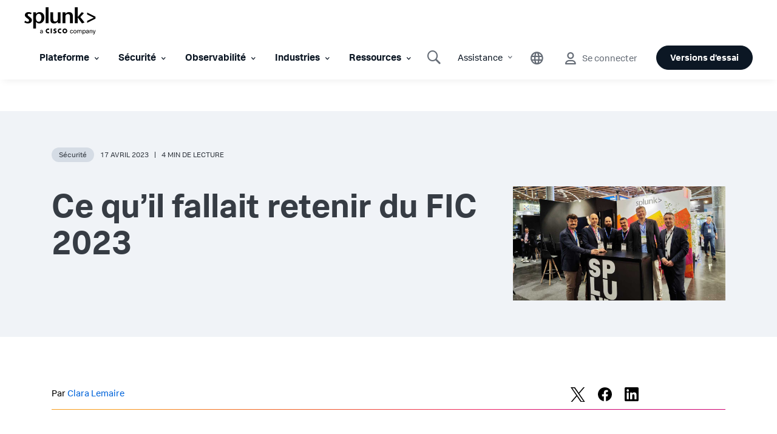

--- FILE ---
content_type: text/html;charset=utf-8
request_url: https://www.splunk.com/fr_fr/blog/security/ce-qu-il-fallait-retenir-du-fic-2023.html
body_size: 42927
content:

<!DOCTYPE HTML>
<html lang="fr">
    <head>
	<!-- Loading Page Metadata -->
	
    <meta charset="UTF-8"/>
    <meta http-equiv="Content-Type" content="text/html; charset=utf-8"/>
	<meta http-equiv="encoding" content="utf-8"/>
    <meta http-equiv="X-UA-Compatible" content="IE=Edge"/>
    <title>Ce qu’il fallait retenir du FIC 2023 | Splunk</title>
    <meta name="viewport" content="width=device-width, initial-scale=1, maximum-scale=1"/>
    <meta name="description" content="Cette année encore, Splunk était au FIC (Forum International de la Cybersécurité) à Lille. L’occasion de faire le point sur les grands sujets cyber du moment : comment répondre à la massification de la menace? Le cloud est-il synonyme de résilience ? Peut-on résoudre les problèmes de recrutement dans le secteur ? "/>
    <meta name="google-site-verification" content="FkgQj_Q2EMJDeZ-2L2s3ZUkxjg4IBuH3r22EhfJgsgw"/>
    <!-- Open Graph Meta Tags -->
    <meta property="og:type" content="website"/>
    <meta property="og:url" content="https://www.splunk.com/fr_fr/blog/security/ce-qu-il-fallait-retenir-du-fic-2023.html"/>
    <meta property="og:title" content="Ce qu’il fallait retenir du FIC 2023 | Splunk"/>
    <meta property="og:description" content="Cette année encore, Splunk était au FIC (Forum International de la Cybersécurité) à Lille. L’occasion de faire le point sur les grands sujets cyber du moment : comment répondre à la massification de la menace? Le cloud est-il synonyme de résilience ? Peut-on résoudre les problèmes de recrutement dans le secteur ? "/>
    <meta property="og:image" content="https://www.splunk.com/content/dam/splunk-blogs/images/fic-stand.jpg"/>
    <meta property="og:site_name" content="Splunk"/>
    <meta property="og:locale" content="fr_FR"/>
    <!-- Twitter Meta Tags -->
    <meta name="twitter:card" content="summary"/>
    <meta name="twitter:title" content="Ce qu’il fallait retenir du FIC 2023 | Splunk"/>
    <meta name="twitter:description" content="Cette année encore, Splunk était au FIC (Forum International de la Cybersécurité) à Lille. L’occasion de faire le point sur les grands sujets cyber du moment : comment répondre à la massification de la menace? Le cloud est-il synonyme de résilience ? Peut-on résoudre les problèmes de recrutement dans le secteur ? "/>
    <meta name="twitter:image" content="https://www.splunk.com/content/dam/splunk-blogs/images/fic-stand.jpg"/>
    <meta name="twitter:URL" content="https://www.splunk.com/fr_fr/blog/security/ce-qu-il-fallait-retenir-du-fic-2023.html"/>
    <script>
// akam-sw.js install script version 1.3.6
"serviceWorker"in navigator&&"find"in[]&&function(){var e=new Promise(function(e){"complete"===document.readyState||!1?e():(window.addEventListener("load",function(){e()}),setTimeout(function(){"complete"!==document.readyState&&e()},1e4))}),n=window.akamServiceWorkerInvoked,r="1.3.6";if(n)aka3pmLog("akam-setup already invoked");else{window.akamServiceWorkerInvoked=!0,window.aka3pmLog=function(){window.akamServiceWorkerDebug&&console.log.apply(console,arguments)};function o(e){(window.BOOMR_mq=window.BOOMR_mq||[]).push(["addVar",{"sm.sw.s":e,"sm.sw.v":r}])}var i="/akam-sw.js",a=new Map;navigator.serviceWorker.addEventListener("message",function(e){var n,r,o=e.data;if(o.isAka3pm)if(o.command){var i=(n=o.command,(r=a.get(n))&&r.length>0?r.shift():null);i&&i(e.data.response)}else if(o.commandToClient)switch(o.commandToClient){case"enableDebug":window.akamServiceWorkerDebug||(window.akamServiceWorkerDebug=!0,aka3pmLog("Setup script debug enabled via service worker message"),v());break;case"boomerangMQ":o.payload&&(window.BOOMR_mq=window.BOOMR_mq||[]).push(o.payload)}aka3pmLog("akam-sw message: "+JSON.stringify(e.data))});var t=function(e){return new Promise(function(n){var r,o;r=e.command,o=n,a.has(r)||a.set(r,[]),a.get(r).push(o),navigator.serviceWorker.controller&&(e.isAka3pm=!0,navigator.serviceWorker.controller.postMessage(e))})},c=function(e){return t({command:"navTiming",navTiming:e})},s=null,m={},d=function(){var e=i;return s&&(e+="?othersw="+encodeURIComponent(s)),function(e,n){return new Promise(function(r,i){aka3pmLog("Registering service worker with URL: "+e),navigator.serviceWorker.register(e,n).then(function(e){aka3pmLog("ServiceWorker registration successful with scope: ",e.scope),r(e),o(1)}).catch(function(e){aka3pmLog("ServiceWorker registration failed: ",e),o(0),i(e)})})}(e,m)},g=navigator.serviceWorker.__proto__.register;if(navigator.serviceWorker.__proto__.register=function(n,r){return n.includes(i)?g.call(this,n,r):(aka3pmLog("Overriding registration of service worker for: "+n),s=new URL(n,window.location.href),m=r,navigator.serviceWorker.controller?new Promise(function(n,r){var o=navigator.serviceWorker.controller.scriptURL;if(o.includes(i)){var a=encodeURIComponent(s);o.includes(a)?(aka3pmLog("Cancelling registration as we already integrate other SW: "+s),navigator.serviceWorker.getRegistration().then(function(e){n(e)})):e.then(function(){aka3pmLog("Unregistering existing 3pm service worker"),navigator.serviceWorker.getRegistration().then(function(e){e.unregister().then(function(){return d()}).then(function(e){n(e)}).catch(function(e){r(e)})})})}else aka3pmLog("Cancelling registration as we already have akam-sw.js installed"),navigator.serviceWorker.getRegistration().then(function(e){n(e)})}):g.call(this,n,r))},navigator.serviceWorker.controller){var u=navigator.serviceWorker.controller.scriptURL;u.includes("/akam-sw.js")||u.includes("/akam-sw-preprod.js")||u.includes("/threepm-sw.js")||(aka3pmLog("Detected existing service worker. Removing and re-adding inside akam-sw.js"),s=new URL(u,window.location.href),e.then(function(){navigator.serviceWorker.getRegistration().then(function(e){m={scope:e.scope},e.unregister(),d()})}))}else e.then(function(){window.akamServiceWorkerPreprod&&(i="/akam-sw-preprod.js"),d()});if(window.performance){var w=window.performance.timing,l=w.responseEnd-w.responseStart;c(l)}e.then(function(){t({command:"pageLoad"})});var k=!1;function v(){window.akamServiceWorkerDebug&&!k&&(k=!0,aka3pmLog("Initializing debug functions at window scope"),window.aka3pmInjectSwPolicy=function(e){return t({command:"updatePolicy",policy:e})},window.aka3pmDisableInjectedPolicy=function(){return t({command:"disableInjectedPolicy"})},window.aka3pmDeleteInjectedPolicy=function(){return t({command:"deleteInjectedPolicy"})},window.aka3pmGetStateAsync=function(){return t({command:"getState"})},window.aka3pmDumpState=function(){aka3pmGetStateAsync().then(function(e){aka3pmLog(JSON.stringify(e,null,"\t"))})},window.aka3pmInjectTiming=function(e){return c(e)},window.aka3pmUpdatePolicyFromNetwork=function(){return t({command:"pullPolicyFromNetwork"})})}v()}}();</script>
<script defer="defer" type="text/javascript" src="/.rum/@adobe/helix-rum-js@%5E2/dist/rum-standalone.js"></script>
<link rel="canonical" href="https://www.splunk.com/fr_fr/blog/security/ce-qu-il-fallait-retenir-du-fic-2023.html"/>
    

    <!--  Index Configuration -->
    
    
    <meta name="application-name" content="Splunk"/>
    <meta name="msapplication-TileColor" content="#FFFFFF"/>

    
        <link rel="preconnect" href="https://www.google-analytics.com"/>
        <link rel="preconnect" href="https://www.googletagmanager.com"/>
        <link rel="preconnect" href="https://geolocation.onetrust.com"/>
        <link rel="dns-prefetch" href="https://www.google-analytics.com"/>
        <link rel="dns-prefetch" href="https://www.googletagmanager.com"/>
        <link rel="dns-prefetch" href="https://geolocation.onetrust.com"/>
    


	

    
        <script> var splunkMeta = {"site":{"language":"fr","environment":"prod","siteName":"splunk-blogs"},"page":{"modifiedDate":"08-21-2024","template":"Splunk WWW - Blogs Detail Page Template","originalPublishDate":"04-17-2023","productArea":"N/A","freeSplunkButton":"/fr_fr/download.html","containForm":"no","blogAuthorName":"Clara Lemaire","blogPromoCard":"security","urlPath":"https://www.splunk.com/fr_fr/blog/security/ce-qu-il-fallait-retenir-du-fic-2023.html","assetType":"N/A","blogCategory":"Security","blogBylineDate":"April 17, 2023","campaignGroup":"N/A","pageOwner":"blog"}};</script>
    

    
        <script type="application/ld+json">{"@context":"https://schema.org","type":"WebSite","url":"https://www.splunk.com/","potentialAction":{"type":"SearchAction","target":"http://www.splunk.com/en_us/search.html?query={search_term_string}","query-input":"required name=search_term_string"}}</script>
    

    



	<!-- Loading favicons -->
	
   	<link rel="apple-touch-icon-precomposed" sizes="57x57" href="/content/dam/splunk2/images/icons/favicons/apple-touch-icon-57x57.png"/>
	<link rel="apple-touch-icon-precomposed" sizes="114x114" href="/content/dam/splunk2/images/icons/favicons/apple-touch-icon-114x114.png"/>
	<link rel="apple-touch-icon-precomposed" sizes="72x72" href="/content/dam/splunk2/images/icons/favicons/apple-touch-icon-72x72.png"/>
	<link rel="apple-touch-icon-precomposed" sizes="144x144" href="/content/dam/splunk2/images/icons/favicons/apple-touch-icon-144x144.png"/>
	<link rel="apple-touch-icon-precomposed" sizes="60x60" href="/content/dam/splunk2/images/icons/favicons/apple-touch-icon-60x60.png"/>
	<link rel="apple-touch-icon-precomposed" sizes="120x120" href="/content/dam/splunk2/images/icons/favicons/apple-touch-icon-120x120.png"/>
	<link rel="apple-touch-icon-precomposed" sizes="76x76" href="/content/dam/splunk2/images/icons/favicons/apple-touch-icon-76x76.png"/>
	<link rel="apple-touch-icon-precomposed" sizes="152x152" href="/content/dam/splunk2/images/icons/favicons/apple-touch-icon-152x152.png"/>
	<link rel="icon" type="image/png" href="/content/dam/splunk2/images/icons/favicons/favicon-196x196.png" sizes="196x196"/>
	<link rel="icon" type="image/png" href="/content/dam/splunk2/images/icons/favicons/favicon-96x96.png" sizes="96x96"/>
	<link rel="icon" type="image/png" href="/content/dam/splunk2/images/icons/favicons/favicon-32x32.png" sizes="32x32"/>
	<link rel="icon" type="image/png" href="/content/dam/splunk2/images/icons/favicons/favicon-16x16.png" sizes="16x16"/>
	<link rel="icon" type="image/png" href="/content/dam/splunk2/images/icons/favicons/favicon-128.png" sizes="128x128"/>
	<link rel="shortcut icon" type="image/x-icon" href="/content/dam/splunk2/images/icons/favicons/favicon.ico"/>
	<meta name="msapplication-TileImage" content="/content/dam/splunk2/images/icons/favicons/mstile-144x144.png"/>
	<meta name="msapplication-square70x70logo" content="/content/dam/splunk2/images/icons/favicons/mstile-70x70.png"/>
	<meta name="msapplication-square150x150logo" content="/content/dam/splunk2/images/icons/favicons/mstile-150x150.png"/>
	<meta name="msapplication-wide310x150logo" content="/content/dam/splunk2/images/icons/favicons/mstile-310x150.png"/>
	<meta name="msapplication-square310x310logo" content="/content/dam/splunk2/images/icons/favicons/mstile-310x310.png"/>

	
		<script>
	window.dataLayer = window.dataLayer || [];
    var reactComponents = [];
</script>
		
		
		<style>.async-hide { opacity: 0 !important} </style>
		<script>(function(a,s,y,n,c,h,i,d,e){s.className+=' '+y;h.start=1*new Date; h.end=i=function(){s.className=s.className.replace(RegExp(' ?'+y),'')}; (a[n]=a[n]||[]).hide=h;setTimeout(function(){i();h.end=null},c);h.timeout=c; })(window,document.documentElement,'async-hide','dataLayer',4000, {'GTM-N4QZZ4H':true});</script>
		 <script> (function(i,s,o,g,r,a,m){i['GoogleAnalyticsObject']=r;i[r]=i[r]||function(){ (i[r].q=i[r].q||[]).push(arguments)},i[r].l=1*new Date();a=s.createElement(o), m=s.getElementsByTagName(o)[0];a.async=1;a.src=g;m.parentNode.insertBefore(a,m) })(window,document,'script','https://www.google-analytics.com/analytics.js','ga'); ga('create', 'UA-399680-1', 'auto', {allowLinker: true}); ga('require', 'GTM-N4QZZ4H'); </script> 
	
	

		
   <!-- Google Tag Manager -->
   <script>
      (function(w,d,s,l,i){w[l]=w[l]||[];w[l].push({'gtm.start':
      new Date().getTime(),event:'gtm.js'});var f=d.getElementsByTagName(s)[0],
      j=d.createElement(s),dl=l!='dataLayer'?'&l='+l:'';j.async=true;j.src=
      '//www.googletagmanager.com/gtm.js?id='+i+dl+ '&amp';f.parentNode.insertBefore(j,f);
      })(window,document,'script','dataLayer','GTM-TPV7TP');
   </script>
  <!-- End Google Tag Manager -->

	
	
	

	



	
	
        
    
<link rel="stylesheet" href="/etc.clientlibs/splunk/core/clientlibs/clientlib-grid.lc-bb713072b5976d261787ea0ad0a332b1-lc.min.css" type="text/css">
<link rel="stylesheet" href="/etc.clientlibs/splunk/core/clientlibs/clientlib-site.lc-8ea0269aacd4d4415a2f71047dc3b3fc-lc.min.css" type="text/css">
<link rel="stylesheet" href="/etc.clientlibs/splunk/core/clientlibs/clientlib-blogsDetailPage.lc-499346a78f69a237881a8cb1e86a4b07-lc.min.css" type="text/css">



    
    
    
    



    



    
        <script type="text/javascript">
            var siteConfig= {"loginUrl":"/saml/login","logoutUrl":"/api/bin/sso/logout?module=sso_logout","splunkSubSignUp":"https://www.splunk.com/page/sign_up","eulaCheck":"/bin/splunk/eulaservices","authCheckUrl":"/api/bin/user/info","activityUrl":"/api/bin/user/dlactivity","ajax_sendtoeloqua":"/index.php?module=users&func=ajax_sendtoeloqua","cloudtrial":"/api/bin/product/cloudtrial","calculator":"/bin/splunk/create-calculator","eulaservices":"/api/bin/splunk/eulaservices","ucd_endpoint":"/api/bin/splunk/ucd","contact_endpoint":"/api/bin/lead/contact","location_endpoint":"/api/bin/user/location","user_info_endpoint":"/api/bin/user/info"};
        </script>
    



<script type="text/javascript">
    var featureFlagMktoRestEnable = {"mktoRestEnable": true};
</script>
<script type="text/javascript">
    var featureFlagWebApiHostEnable = {"webApiHostEnable": true};
</script>

    <script src="https://cdn.signalfx.com/o11y-gdi-rum/v1/splunk-otel-web.js" crossorigin="anonymous"></script>
    <script src="https://cdn.signalfx.com/o11y-gdi-rum/v1/splunk-otel-web-session-recorder.js" crossorigin="anonymous"></script>
    <script>
           // RUM TRACING:
           SplunkRum.init({
               realm: "us1",
               rumAccessToken: "_eGy6DzWJw7ANofendg4JA",
               applicationName: "WWW-WEBMKT-AEM:splunk-blogs:fr_fr:NONE:ce-qu-il-fallait-retenir-du-fic-2023:blog",
               deploymentEnvironment: "WMD-PROD-PUBLISH"
           });
           // RUM REPLAY:
           SplunkSessionRecorder.init({
               realm: "us1",
               rumAccessToken: "_eGy6DzWJw7ANofendg4JA"
           });
    </script>


	
    
    
    
        
    
<script src="/etc.clientlibs/splunk/core/clientlibs/clientlib-jquery.lc-9e8acb3cead9772942348e632e209820-lc.min.js"></script>



    

	
    
    

    

    

<script type="text/javascript">
            if ( !window.CQ_Analytics ) {
                window.CQ_Analytics = {};
            }
            if ( !CQ_Analytics.TestTarget ) {
                CQ_Analytics.TestTarget = {};
            }
            CQ_Analytics.TestTarget.clientCode = 'splunk';
            CQ_Analytics.TestTarget.currentPagePath = '\/content\/splunk\u002Dblogs\/fr_fr\/category\/security\/ce\u002Dqu\u002Dil\u002Dfallait\u002Dretenir\u002Ddu\u002Dfic\u002D2023';
        </script>
    <script src="/etc.clientlibs/cq/testandtarget/clientlibs/testandtarget/parameters.lc-775c9eb7ff4c48025fbe3d707bcf5f55-lc.min.js"></script>
<script src="/etc.clientlibs/clientlibs/granite/jquery.lc-7842899024219bcbdb5e72c946870b79-lc.min.js"></script>
<script src="/etc.clientlibs/cq/personalization/clientlib/personalization/integrations/commons.lc-5370019fd157d93202ac2d6f771f04b8-lc.min.js"></script>
<script src="/etc.clientlibs/cq/testandtarget/clientlibs/testandtarget/atjs-integration.lc-401aa9ea1dd109fe7762186a74ae6c2b-lc.min.js"></script>


    
    
    

	<script>
        !function(e,t){"object"==typeof exports&&"undefined"!=typeof module?module.exports=t():"function"==typeof define&&define.amd?define(t):(e=e||self,function(){var n=e.Cookies,r=e.Cookies=t();r.noConflict=function(){return e.Cookies=n,r}}())}(this,function(){"use strict";function e(e){for(var t=1;t<arguments.length;t++){var n=arguments[t];for(var r in n)e[r]=n[r]}return e}var t={read:function(e){return e.replace(/(%[\dA-F]{2})+/gi,decodeURIComponent)},write:function(e){return encodeURIComponent(e).replace(/%(2[346BF]|3[AC-F]|40|5[BDE]|60|7[BCD])/g,decodeURIComponent)}};return function n(r,o){function i(t,n,i){if("undefined"!=typeof document){"number"==typeof(i=e({},o,i)).expires&&(i.expires=new Date(Date.now()+864e5*i.expires)),i.expires&&(i.expires=i.expires.toUTCString()),t=encodeURIComponent(t).replace(/%(2[346B]|5E|60|7C)/g,decodeURIComponent).replace(/[()]/g,escape),n=r.write(n,t);var c="";for(var u in i)i[u]&&(c+="; "+u,!0!==i[u]&&(c+="="+i[u].split(";")[0]));return document.cookie=t+"="+n+c}}return Object.create({set:i,get:function(e){if("undefined"!=typeof document&&(!arguments.length||e)){for(var n=document.cookie?document.cookie.split("; "):[],o={},i=0;i<n.length;i++){var c=n[i].split("="),u=c.slice(1).join("=");'"'===u[0]&&(u=u.slice(1,-1));try{var f=t.read(c[0]);if(o[f]=r.read(u,f),e===f)break}catch(e){}}return e?o[e]:o}},remove:function(t,n){i(t,"",e({},n,{expires:-1}))},withAttributes:function(t){return n(this.converter,e({},this.attributes,t))},withConverter:function(t){return n(e({},this.converter,t),this.attributes)}},{attributes:{value:Object.freeze(o)},converter:{value:Object.freeze(r)}})}(t,{path:"/"})});
        if(Cookies.get('WEBID')===undefined && Cookies.get('fed.IsLoggedIn')==='1' && Cookies.get('wcmmode')===undefined && document.getElementById("sharedglobalheader")===null){
            window.location.href= "/saml/login?redirecturl="+encodeURIComponent(window.location.href);
        }
    </script>

<script>(window.BOOMR_mq=window.BOOMR_mq||[]).push(["addVar",{"rua.upush":"false","rua.cpush":"true","rua.upre":"false","rua.cpre":"false","rua.uprl":"false","rua.cprl":"false","rua.cprf":"false","rua.trans":"SJ-9c99860e-e860-4002-a05d-d8e7c778883c","rua.cook":"false","rua.ims":"false","rua.ufprl":"false","rua.cfprl":"true","rua.isuxp":"false","rua.texp":"norulematch","rua.ceh":"false","rua.ueh":"false","rua.ieh.st":"0"}]);</script>
                              <script>!function(e){var n="https://s.go-mpulse.net/boomerang/";if("False"=="True")e.BOOMR_config=e.BOOMR_config||{},e.BOOMR_config.PageParams=e.BOOMR_config.PageParams||{},e.BOOMR_config.PageParams.pci=!0,n="https://s2.go-mpulse.net/boomerang/";if(window.BOOMR_API_key="M7Q82-FTRNS-TEZ4E-UCSZ2-NQJ9C",function(){function e(){if(!o){var e=document.createElement("script");e.id="boomr-scr-as",e.src=window.BOOMR.url,e.async=!0,i.parentNode.appendChild(e),o=!0}}function t(e){o=!0;var n,t,a,r,d=document,O=window;if(window.BOOMR.snippetMethod=e?"if":"i",t=function(e,n){var t=d.createElement("script");t.id=n||"boomr-if-as",t.src=window.BOOMR.url,BOOMR_lstart=(new Date).getTime(),e=e||d.body,e.appendChild(t)},!window.addEventListener&&window.attachEvent&&navigator.userAgent.match(/MSIE [67]\./))return window.BOOMR.snippetMethod="s",void t(i.parentNode,"boomr-async");a=document.createElement("IFRAME"),a.src="about:blank",a.title="",a.role="presentation",a.loading="eager",r=(a.frameElement||a).style,r.width=0,r.height=0,r.border=0,r.display="none",i.parentNode.appendChild(a);try{O=a.contentWindow,d=O.document.open()}catch(_){n=document.domain,a.src="javascript:var d=document.open();d.domain='"+n+"';void(0);",O=a.contentWindow,d=O.document.open()}if(n)d._boomrl=function(){this.domain=n,t()},d.write("<bo"+"dy onload='document._boomrl();'>");else if(O._boomrl=function(){t()},O.addEventListener)O.addEventListener("load",O._boomrl,!1);else if(O.attachEvent)O.attachEvent("onload",O._boomrl);d.close()}function a(e){window.BOOMR_onload=e&&e.timeStamp||(new Date).getTime()}if(!window.BOOMR||!window.BOOMR.version&&!window.BOOMR.snippetExecuted){window.BOOMR=window.BOOMR||{},window.BOOMR.snippetStart=(new Date).getTime(),window.BOOMR.snippetExecuted=!0,window.BOOMR.snippetVersion=12,window.BOOMR.url=n+"M7Q82-FTRNS-TEZ4E-UCSZ2-NQJ9C";var i=document.currentScript||document.getElementsByTagName("script")[0],o=!1,r=document.createElement("link");if(r.relList&&"function"==typeof r.relList.supports&&r.relList.supports("preload")&&"as"in r)window.BOOMR.snippetMethod="p",r.href=window.BOOMR.url,r.rel="preload",r.as="script",r.addEventListener("load",e),r.addEventListener("error",function(){t(!0)}),setTimeout(function(){if(!o)t(!0)},3e3),BOOMR_lstart=(new Date).getTime(),i.parentNode.appendChild(r);else t(!1);if(window.addEventListener)window.addEventListener("load",a,!1);else if(window.attachEvent)window.attachEvent("onload",a)}}(),"".length>0)if(e&&"performance"in e&&e.performance&&"function"==typeof e.performance.setResourceTimingBufferSize)e.performance.setResourceTimingBufferSize();!function(){if(BOOMR=e.BOOMR||{},BOOMR.plugins=BOOMR.plugins||{},!BOOMR.plugins.AK){var n="true"=="true"?1:0,t="",a="aofkvfixzcoai2llpayq-f-75f745cf5-clientnsv4-s.akamaihd.net",i="false"=="true"?2:1,o={"ak.v":"39","ak.cp":"640520","ak.ai":parseInt("418654",10),"ak.ol":"0","ak.cr":9,"ak.ipv":4,"ak.proto":"h2","ak.rid":"248d1f0c","ak.r":44387,"ak.a2":n,"ak.m":"a","ak.n":"essl","ak.bpcip":"3.138.170.0","ak.cport":52114,"ak.gh":"23.192.164.16","ak.quicv":"","ak.tlsv":"tls1.3","ak.0rtt":"","ak.0rtt.ed":"","ak.csrc":"-","ak.acc":"","ak.t":"1768650801","ak.ak":"hOBiQwZUYzCg5VSAfCLimQ==6c2hO69QLtHCH0WaFIZ7MgImiB+V9bBE/6T/BhZmXa4nMVA5YSiLTcfg7Ynt5yHs2csyeHZyAw/6qNUmiUvoL7t0OSIeW37ewBJB4bzZpiqFaJM20GdLW+jEUycUEV5N5nT1M5rweBPSQWGLImQBilkYMaZGtwsoxnxwDpQofAMyZNa0H0+S7ocYuAMSEeR6dyYNmNeJIpIeOpLJjwVXVWiZ8no4oz6TcOb1VaXeEEGWDiRrlLhqKMf1M/xa8Nt4sXjr9LqpYQjiYPJNuk4jztvwsbcPtVQH4YQkS6wn0EK+4fC/clthCYQlJQoXJtur3g1tOTJt/IvHE3nJnSfrARAYfb70Opy3tyPlXvDXjLCMQ2WIxPBC1GntI1240ZmQ55hLBUclTWWtQPJpidaNujSYPqHRlIiPj2sC9NtSJGI=","ak.pv":"319","ak.dpoabenc":"","ak.tf":i};if(""!==t)o["ak.ruds"]=t;var r={i:!1,av:function(n){var t="http.initiator";if(n&&(!n[t]||"spa_hard"===n[t]))o["ak.feo"]=void 0!==e.aFeoApplied?1:0,BOOMR.addVar(o)},rv:function(){var e=["ak.bpcip","ak.cport","ak.cr","ak.csrc","ak.gh","ak.ipv","ak.m","ak.n","ak.ol","ak.proto","ak.quicv","ak.tlsv","ak.0rtt","ak.0rtt.ed","ak.r","ak.acc","ak.t","ak.tf"];BOOMR.removeVar(e)}};BOOMR.plugins.AK={akVars:o,akDNSPreFetchDomain:a,init:function(){if(!r.i){var e=BOOMR.subscribe;e("before_beacon",r.av,null,null),e("onbeacon",r.rv,null,null),r.i=!0}return this},is_complete:function(){return!0}}}}()}(window);</script></head>
    <body lang="fr_FR" data-is-mode-edit="false" class="blog-details-page page basicpage blogDetailsTemplate locale_fr_fr region_EMEA  navmode-default" data-sub-site-name="blogs">
        <div id="panel-sharer-overlay" class="hide"></div>            
    	
<!-- Region Info -->
<div class="d-done user-region"></div>

<!-- Download Page Info -->


<!-- Mobile Thankyou Page Info -->


<!-- Detect Cookie -->

	<div class="d-done detect-cookie" data-check-cookie="true" data-auth-url="https://login.splunk.com/?module=roles&amp;func=showloginform"></div>


    
<script src="/etc.clientlibs/splunk/core/clientlibs/clientlib-auth.lc-84ba38629e0b5770c4c151cf2f1f8285-lc.min.js"></script>




    	
	    	<!-- Include GTM NOSCRIPT -->
	    	
	<!-- Google Tag Manager (noscript) -->
    <noscript><iframe src="https://www.googletagmanager.com/ns.html?id=GTM-TPV7TP&amp" height="0" width="0" style="display:none;visibility:hidden"></iframe></noscript>
    <!-- End Google Tag Manager (noscript) -->

    	
        <!--Skip to main content-->
        <div class="skipMainContent">
            <a data-track-analytics="true" href="#splunk-main-content" class="skipMainContent__link splunk-btn sp-btn-borderless" tabindex="0">
                
            </a>
        </div>
        <!--skip to main content ends-->
        
        
            



            
<div class="globalcomponent-enabler-header globalcomponent-enabler base-component parbase">
   
     
        

    


    <!-- keep following calss for in pageNav to work. -->
    

    
    
    
    



	
	
	    
			<div class="alternate-links">
			  <ul class="navbar-nav dropdown-menu cm-dropdown icon-flyout">
				 
					<li class="nav-item">
					  <a class="topnav nav-link" data-track-analytics="true" href="https://www.splunk.com/en_us" target="_self" id="Top_Nav-Language-English">English</a>
					</li>
				  
					<li class="nav-item">
					  <a class="topnav nav-link" data-track-analytics="true" href="https://www.splunk.com/de_de" target="_self" id="Top_Nav-Language-Deutsch">Deutsch</a>
					</li>
				  
					<li class="nav-item">
					  <a class="topnav nav-link" data-track-analytics="true" href="https://www.splunk.com/ja_jp" target="_self" id="Top_Nav-Language-日本語">日本語</a>
					</li>
				  
					<li class="nav-item">
					  <a class="topnav nav-link" data-track-analytics="true" href="https://www.splunk.com/ko_kr" target="_self" id="Top_Nav-Language-한국어">한국어</a>
					</li>
				  
					<li class="nav-item">
					  <a class="topnav nav-link" data-track-analytics="true" href="https://www.splunk.com/zh_cn" target="_self" id="Top_Nav-Language-中文">中文</a>
					</li>
				  
					<li class="nav-item">
					  <a class="topnav nav-link" data-track-analytics="true" href="https://www.splunk.com/zh_tw" target="_self" id="Top_Nav-Language-繁體中文">繁體中文</a>
					</li>
				  
			  </ul>
			</div>
		
		
		<div class="xfpage page basicpage">
<div class="xf-content-height">
    


<div class="aem-Grid aem-Grid--12 aem-Grid--default--12 ">
    
    <div class="responsivegrid aem-GridColumn aem-GridColumn--default--12">


<div class="aem-Grid aem-Grid--12 aem-Grid--default--12 ">
    
    <div class="header base-component parbase aem-GridColumn aem-GridColumn--default--12">
   
     
        

    


    <!-- keep following calss for in pageNav to work. -->
    

    
    
    
    


<!-- Free Splunk iFrame START -->

    <!-- Checking if page is Production or not to include specific libraries -->
    
        <span id="freeSplunkSrc" data-src-freesplunk-1="//account.splunk.com/sign-up/js/xcomponent.min.js" data-src-freesplunk-2="//account.splunk.com/sign-up/js/splunk-xcomponent.js"></span>
    
    
    <!--iFrame Modal-->
    <div id="iframe-modal" class="modal fade overlay-form-modal" role="dialog">
        <div id="header-signup-xcomp" class="overlay-form overlay" style="margin-right:-450px;"></div>
    </div>

<!-- Free Splunk iFrame END -->

<div class="global-header-v2-wrapper global-header-V3 isNotSharedRequest">
     <span style="display: none;">false</span>
	<input type="hidden" id="userSessionInfoServlet" data-url-value="/api/bin/user/info"/>
	
	
    

    
    
    
    
    
<link rel="stylesheet" href="/etc.clientlibs/splunk/core/components/content/global-nav/header/v2/header/clientlibs.lc-947808c788bd8febd93ec643581bcf71-lc.min.css" type="text/css">



    
	
	
        
        <div class="splunk-header-v2 splunk-header-v2-desktop  notsharedglobalheader">
            <nav class="navbar navbar-expand-lg splunk-navbar navbar-fixed-top">
                
                    <div class="container-fluid no-padding top-nav custom-masthead">
                        
                        <div class="navbar-header">
                            <a data-track-analytics="true" class="navbar-brand topnav" href="https://www.splunk.com/fr_fr" target="_self">
                                <span class="logo-wrapper">
                                    <img class="splunk-logo logo-image" src="/content/dam/splunk2/en_us/images/icon-library/footer/logo-splunk-corp-rgb-k-web.svg" alt="logo"/>
                                    <span class="sr-only">logo</span>
                                </span>
                            </a>
                            
                        </div>
                        

                        
                        <ul class="navbar-nav navbar-right navbar-right-mobile">
                            

                            
                                
   
     
        

    


    <!-- keep following calss for in pageNav to work. -->
    

    
    
    
    




     
	
     
     
          
           

	

	<li class="nav-item-component mega-menu-nav navItem-right Assistance">

		 
	    
	    
	     
	    <div class="navItem flyout-navItem">
	        <a data-track-analytics="true" class="navItem-link" href="#" disabled="disabled" aria-expanded="false" aria-haspopup="true">Assistance
	            <span class="splunk-icon icon-chevron-down"></span>
	        </a>
		</div>

         
        

		 
		<div class="flyoutWrapper version1BS4">
			<div class="subnav-container">
				
   
     
        

    


    <!-- keep following calss for in pageNav to work. -->
    

    
    
    

    


  
    
        
     	
        
        
        
        
          
          
<!-- start of left container -->


<!-- start of right container -->


<!-- start of standalone container -->
<div class="subnav__standalone splunk-color splunk2-background-white">
	<div class="subnav__standalone-item">
		<div class="subnav__standalone-item-list">
			
			<div><div class="list-item base-component parbase">
   
     
        

    


    <!-- keep following calss for in pageNav to work. -->
    

    
    <div class="desktop-spacer-top-margin-none desktop-spacer-bottom-margin-none
      mobile-spacer-top-margin-none mobile-spacer-bottom-margin-none
       
      
      
       
       default speakerDetail-spacer" style="
        --data--authored-margintop-desktop: ;
        --data--authored-margintop-mobile: ;
        --data--authored-marginbottom-desktop: ;
        --data--authored-marginbottom-mobile: ;
        --data--authored-marginleft-desktop: ;
        --data--authored-marginleft-mobile: ;
        --data--authored-marginright-desktop: ;
        --data--authored-marginright-mobile: ;
      ">

        
    



      

      
      
            
            

  

  
    
    
      <div class="LegacyVersion feature-listitem leftIconPosition   ">
        


<div class="feature-content secondary-header ">
    
	
		
	
</div>
<div class="content-body headerTest ">
    <ul class="list__items  ">
	    
	        <li>
	            
	            <div class="list-details">
					
						<a href="/fr_fr/customer-success/support-programs.html" target="_self" data-track-analytics="true" class="ga-cta  list-detail-hotspot">
					
						<div class="splunk2-h5 sub_h5"> <!--sub_h5 class will act as subsitute for h5 WWW-19201-->
							
								<div class="list-detail-hotspot-cta splunk-btn sp-btn-borderless sp-btn-darkGray list-cta">
									Assistance client
								</div>
							
							
							
						</div>
						
					
						</a>
					
	            </div>
	        </li>            
	    
	        <li>
	            
	            <div class="list-details">
					
						<a href="https://splunk.my.site.com/customer/s" target="_blank" data-track-analytics="true" class="ga-cta  list-detail-hotspot" rel="noopener">
					
						<div class="splunk2-h5 sub_h5"> <!--sub_h5 class will act as subsitute for h5 WWW-19201-->
							
								<div class="list-detail-hotspot-cta splunk-btn sp-btn-borderless sp-btn-darkGray list-cta">
									Portail d’assistance
								</div>
							
							
							
						</div>
						
					
						</a>
					
	            </div>
	        </li>            
	    
	        <li>
	            
	            <div class="list-details">
					
						<a href="/fr_fr/about-splunk/contact-us.html#customer-support" target="_self" data-track-analytics="true" class="ga-cta  list-detail-hotspot">
					
						<div class="splunk2-h5 sub_h5"> <!--sub_h5 class will act as subsitute for h5 WWW-19201-->
							
								<div class="list-detail-hotspot-cta splunk-btn sp-btn-borderless sp-btn-darkGray list-cta">
									Contactez-nous
								</div>
							
							
							
						</div>
						
					
						</a>
					
	            </div>
	        </li>            
	    
	        <li>
	            
	            <div class="list-details">
					
						<a href="https://community.splunk.com/t5/Splunk-Answers/ct-p/en-us-splunk-answers" target="_blank" data-track-analytics="true" class="ga-cta  list-detail-hotspot" rel="noopener">
					
						<div class="splunk2-h5 sub_h5"> <!--sub_h5 class will act as subsitute for h5 WWW-19201-->
							
								<div class="list-detail-hotspot-cta splunk-btn sp-btn-borderless sp-btn-darkGray list-cta">
									Splunk Answers
								</div>
							
							
							
						</div>
						
					
						</a>
					
	            </div>
	        </li>            
	    
	        <li>
	            
	            <div class="list-details">
					
						<a href="/en_us/products/system-status.html" target="_blank" data-track-analytics="true" class="ga-cta  list-detail-hotspot">
					
						<div class="splunk2-h5 sub_h5"> <!--sub_h5 class will act as subsitute for h5 WWW-19201-->
							
								<div class="list-detail-hotspot-cta splunk-btn sp-btn-borderless sp-btn-darkGray list-cta">
									État du système
								</div>
							
							
							
						</div>
						
					
						</a>
					
	            </div>
	        </li>            
	    
	        <li>
	            
	            <div class="list-details">
					
						<a href="https://www.cisco.com/c/fr_fr/support/index.html" target="_blank" data-track-analytics="true" class="ga-cta  list-detail-hotspot" rel="noopener">
					
						<div class="splunk2-h5 sub_h5"> <!--sub_h5 class will act as subsitute for h5 WWW-19201-->
							
								<div class="list-detail-hotspot-cta splunk-btn sp-btn-borderless sp-btn-darkGray list-cta">
									Assistance Cisco
								</div>
							
							
							
						</div>
						
					
						</a>
					
	            </div>
	        </li>            
	    
	        <li>
	            
	            <div class="list-details">
					
						<a href="/fr_fr/customer-success/appdynamics-support.html" target="_self" data-track-analytics="true" class="ga-cta  list-detail-hotspot">
					
						<div class="splunk2-h5 sub_h5"> <!--sub_h5 class will act as subsitute for h5 WWW-19201-->
							
								<div class="list-detail-hotspot-cta splunk-btn sp-btn-borderless sp-btn-darkGray list-cta">
									Assistance AppDynamics
								</div>
							
							
							
						</div>
						
					
						</a>
					
	            </div>
	        </li>            
	    
	        <li>
	            
	            <div class="list-details">
					
						<a href="https://advisory.splunk.com/" target="_blank" data-track-analytics="true" class="ga-cta  list-detail-hotspot" rel="noopener">
					
						<div class="splunk2-h5 sub_h5"> <!--sub_h5 class will act as subsitute for h5 WWW-19201-->
							
								<div class="list-detail-hotspot-cta splunk-btn sp-btn-borderless sp-btn-darkGray list-cta">
									Mises à jour de sécurité des produits
								</div>
							
							
							
						</div>
						
					
						</a>
					
	            </div>
	        </li>            
	    
	</ul>
	
</div>

      </div>
    
  

  
  
  
  

  
  
      

        <style>
            # + .default {
                margin-top: var(--data--authored-margintop-desktop);
                margin-bottom: var(--data--authored-marginbottom-desktop);
                margin-left: var(--data--authored-marginleft-desktop);
                margin-right: var(--data--authored-marginright-desktop);
            }

            @media (max-width: 767px) {
            # + .default {
                margin-top: var(--data--authored-margintop-mobile);
                margin-bottom: var(--data--authored-marginbottom-mobile);
                margin-left: var(--data--authored-marginleft-mobile);
                margin-right: var(--data--authored-marginright-mobile);
            }
            }
        </style>

    </div>
    
    
   
    
        

    

</div>
</div>
			
		</div>

	</div>
</div>




        
 
    
   
    
        

    


			</div>
		</div>
    </li>    

     


    
   
    
        

    


                            

                            
                            <li class="dropdown focus-enabled nav-item" id="topnav-100011">
                                <a href="#" data-track-analytics="true" class="dropdown-toggle cm-link topnav nav-link" role="button" aria-haspopup="true" aria-expanded="false" id="Top_Nav-Langues">
                                    <span class="splunk-icon icon-expanded-languages-globe">
                                        <span class="sr-only">Langues</span>
                                    </span>
                                </a>
                                
                                <ul class="navbar-nav dropdown-menu cm-dropdown icon-flyout">
                                    
                                    <li class="nav-item">
                                        <a class="topnav nav-link" data-track-analytics="true" href="https://www.splunk.com/de_de" target="_self" id="Top_Nav-Language-Deutsch">Deutsch</a>
                                    </li>
                                
                                    
                                    <li class="nav-item">
                                        <a class="topnav nav-link" data-track-analytics="true" href="https://www.splunk.com" target="_self" id="Top_Nav-Language-English">English</a>
                                    </li>
                                
                                    
                                    <li class="nav-item">
                                        <a class="topnav nav-link" data-track-analytics="true" href="https://www.splunk.com/ja_jp" target="_self" id="Top_Nav-Language-日本語">日本語</a>
                                    </li>
                                
                                    
                                    <li class="nav-item">
                                        <a class="topnav nav-link" data-track-analytics="true" href="https://www.splunk.com/ko_kr" target="_self" id="Top_Nav-Language-한국어">한국어</a>
                                    </li>
                                
                                    
                                    <li class="nav-item">
                                        <a class="topnav nav-link" data-track-analytics="true" href="https://www.splunk.com/zh_cn" target="_self" id="Top_Nav-Language-简体中文">简体中文</a>
                                    </li>
                                
                                    
                                    <li class="nav-item">
                                        <a class="topnav nav-link" data-track-analytics="true" href="https://www.splunk.com/zh_tw" target="_self" id="Top_Nav-Language-繁體中文">繁體中文</a>
                                    </li>
                                </ul>
                                
                            </li>
                            
                            
                            <li class="dropdown focus-enabled nav-item" id="topnav-100012">
                                <a href="#" data-track-analytics="true" class="dropdown-toggle cm-link topnav nav-link" role="button" aria-haspopup="true" aria-expanded="false" id="Top_Nav-">
                                    <div class="splunk-user-avatar hidden">
                                        <span class="loginUserNameIcon"></span>
                                        <span id="loggedinusername"></span>
                                        <span class="splunk-icon icon-chevron-down"></span>
                                    </div>
                                    <span class="splunk-icon icon-expanded-user-icon">
                                        <span class="login-text-tab">
                                            Se connecter
                                        </span>                                        
                                        <span class="sr-only">Cliquez sur Compte utilisateur</span>
                                    </span>

                                </a>

                                <ul id="account" class="dropdown-menu cm-dropdown icon-flyout account focus-enabled has-product-links">
                                    
	                                    <li class="loggedout-user-link">
	                                        
	                                        <a rel="nofollow" id="loginId" data-track-analytics="true" href="https://www.splunk.com/saml/login?module=nav" target="_self" class="topnav">Se connecter</a>
	                                        
	                                    </li>
	                            	
	                                    <li class="loggedout-user-link">
	                                        
	                                        
	                                        <a id="signId" data-track-analytics="true" href="https://www.splunk.com/fr_fr/form/sign-up.html" target="_self" class="topnav">S’inscrire</a>
	                                    </li>
	                            	
	                                    <li class="loggedin-user-link hidden">
	                                        
	                                        <a rel="nofollow" id="mydashboard" data-track-analytics="true" href="https://www.splunk.com/en_us/my-dashboard.html" target="_self" class="topnav">Mon tableau de bord</a>
	                                        
	                                    </li>
	                            	
	                                    <li class="loggedin-user-link hidden">
	                                        
	                                        <a rel="nofollow" id="authenticated" data-track-analytics="true" href="https://www.splunk.com/page/sso_redirect?type=rainmakr&responsive=1&r=apex/RMEC_InstancePage" target="_self" class="topnav">Instances</a>
	                                        
	                                    </li>
	                            	
	                                    <li class="loggedin-user-link hidden">
	                                        
	                                        <a id="authenticated" data-track-analytics="true" href="https://education.splunk.com/user/learning/enrollments" target="_self" class="topnav" rel="noopener">Ma formation</a>
	                                        
	                                    </li>
	                            	
	                                    <li class="loggedin-user-link hidden">
	                                        <a rel="noopener" id="logout" data-track-analytics="true" target="_self" href="javascript:clearSessionStorage();deleteCookies('https://www.splunk.com/api/bin/sso/logout?module=sso_logout');" class="topnav">Déconnexion</a>
	                                        
	                                        
	                                    </li>
	                            	
	                            	<li class="product-links-container loggedin-user-link hidden">
	                            		<div class="product-links-header">PRODUCT LOGINS</div>
				                        <ul id="products" class="product-links">
				                            <li class="product-link">
				                                <a data-track-analytics="true" href="https://login.signalfx.com/" target="_blank" class="topnav" rel="noopener">Splunk Observability Cloud</a>
				                                   
				                            </li>
				                        
				                            <li class="product-link">
				                                <a data-track-analytics="true" href="https://auth.scs.splunk.com/?amp&_gl=1*k6olpv*_ga_5EPM2P39FV*MTY4NDg3MjYzMS4xNzIuMS4xNjg0ODc0OTUzLjYwLjAuMA.." target="_blank" class="topnav" rel="noopener">Splunk Cloud Services</a>
				                                   
				                            </li>
				                        
				                            <li class="product-link">
				                                <a data-track-analytics="true" href="https://portal.victorops.com/membership/#/" target="_blank" class="topnav" rel="noopener">Splunk On-Call</a>
				                                   
				                            </li>
				                        
				                            <li class="product-link">
				                                <a data-track-analytics="true" href="https://monitoring.rigor.com/" target="_blank" class="topnav" rel="noopener">Splunk Synthetic Monitoring</a>
				                                   
				                            </li>
				                        
				                            <li class="product-link">
				                                <a data-track-analytics="true" href="https://optimization.rigor.com/" target="_blank" class="topnav" rel="noopener">Splunk Web Optimization</a>
				                                   
				                            </li>
				                        
				                            <li class="product-link">
				                                <a data-track-analytics="true" href="https://login.appdynamics.com/sso/authenticate/" target="_blank" class="topnav" rel="noopener">Splunk AppDynamics</a>
				                                   
				                            </li>
				                        </ul>
	                        		</li>
                                </ul>

                            </li>
                            
                            <!--Alternate Free Splunk Button-->

                            <li>
                                
                                
                                
                                
                                
                                

                            </li>

                            
                        </ul>
                        
                    </div>
                <!--/* @@@@ SMALL DESKTOP VARIATION Ends-->

                
                    <div class="container-fluid no-padding">
                        
                        <div class="navbar-header bottom-nav">
                            <a data-track-analytics="true" class="navbar-brand topnav" href="https://www.splunk.com/fr_fr" target="_self">
                                <span class="logo-wrapper">
                                    <img class="splunk-logo logo-image" src="/content/dam/splunk2/en_us/images/icon-library/footer/logo-splunk-corp-rgb-k-web.svg" alt="logo"/>
                                    <span class="sr-only">logo</span>
                                </span>
                            </a>
                            
                        </div>
                        
                        <div class="show collapse navbar-collapse justify-content-between align-items-baseline" id="">
                            
                                <ul class="nav navbar-nav navbar-left masthead">
                                    
   
     
        

    


    <!-- keep following calss for in pageNav to work. -->
    

    
    
    
    




     
	
     
           

	

	<li class="nav-item-component mega-menu-nav navItem-left Plateforme">

		 
	    
	    
	     
	    <div class="navItem flyout-navItem">
	        <a data-track-analytics="true" class="navItem-link" href="#" disabled="disabled" aria-expanded="false" aria-haspopup="true">Plateforme
	            <span class="splunk-icon icon-chevron-down"></span>
	        </a>
		</div>

         
        

		 
		<div class="flyoutWrapper version2Desktop">
			<div class="subnav-container">
				
   
     
        

    


    <!-- keep following calss for in pageNav to work. -->
    

    
    
    

    


  
    
        
     	
        
        
          
<!-- start of left container -->
<div class="subnav__left splunk-color splunk2-background-gray desktopTemplate">
	<div class="subnav__left-item">
		
			<div class="subnav__left-item-list">
				
				 <div><div class="list-item base-component parbase">
   
     
        

    


    <!-- keep following calss for in pageNav to work. -->
    

    
    
    
    



      

      
              

  
    
      
        <div class="featureListV2Desktop feature-listitem primaryLayout iconAlignTop">
          



<div class="feature-content" data-ctalink="/fr_fr/products/platform.html" data-ctatarget="_self">
    <div class="list-wrapper">
        <img class="listIcon splunk-image splunk-image-smallericon" src="/content/dam/splunk2/en_us/images/icon-library/color-black/delivery-platform.svg" alt="la plateforme Splunk" loading="lazy"/>
    </div>
    <div class="content-wrapper">
        <a href="/fr_fr/products/platform.html" class="header ga-cta  featured-content-hotspot" custom-analytics-class=" " data-track-analytics="true">
            <div class="feature-content-hotspot-cta splunk-btn sp-btn-borderless sp-btn-darkGray">Plateforme</div>
            <div class="list-description">La plateforme de données extensible offre une sécurité unifiée, une observabilité complète et des applications personnalisées illimitées.</div>
        </a>
        
    </div>
</div>

        </div>
      
      
    
    
  

  

  
  
  
  

  
  
              
      
      

    
   
    
        

    

</div>
</div>
				
			</div>

		
			<div class="subnav__left-item-list">
				
				 <div><div class="list-item base-component parbase">
   
     
        

    


    <!-- keep following calss for in pageNav to work. -->
    

    
    
    
    



      

      
              

  

  
    
      
        <div class="v2DesktopVersion feature-listitem leftIconPosition   hideSendBottomMobileListItem">
          


<div class="feature-content secondary-header hide-sendToBottom__mobile">
    
	
		
	
</div>
<div class="content-body headerTest hide-sendToBottom__mobile">
    <ul class="list__items  items__sendToBottom">
	    
	        <li>
	            <div class="list-wrapper">
	                <img class="listIcon splunk-image splunk-image-smallesticon" src="/content/dam/splunk2/en_us/images/icon-library/navigation/pricing.svg" alt="pricing" loading="lazy"/>
	            </div>
	            <div class="list-details">
					
						<a href="/fr_fr/products/pricing/platform-pricing.html" target="_self" data-track-analytics="true" class="ga-cta  list-detail-hotspot">
					
						<div class="splunk2-h5 sub_h5"> <!--sub_h5 class will act as subsitute for h5 WWW-19201-->
							
								<div class="list-detail-hotspot-cta splunk-btn sp-btn-borderless sp-btn-darkGray list-cta">
									Tarifs
								</div>
							
							
							
						</div>
						
					
						</a>
					
	            </div>
	        </li>            
	    
	        <li>
	            <div class="list-wrapper">
	                <img class="listIcon splunk-image splunk-image-smallesticon" src="/content/dam/splunk2/en_us/images/icon-library/navigation/download.svg" alt="download" loading="lazy"/>
	            </div>
	            <div class="list-details">
					
						<a href="/fr_fr/download.html" target="_self" data-track-analytics="true" class="ga-cta  list-detail-hotspot">
					
						<div class="splunk2-h5 sub_h5"> <!--sub_h5 class will act as subsitute for h5 WWW-19201-->
							
								<div class="list-detail-hotspot-cta splunk-btn sp-btn-borderless sp-btn-darkGray list-cta">
									Téléchargements et version d&#39;essai gratuite
								</div>
							
							
							
						</div>
						
					
						</a>
					
	            </div>
	        </li>            
	    
	        <li>
	            <div class="list-wrapper">
	                <img class="listIcon splunk-image splunk-image-smallesticon" src="/content/dam/splunk2/en_us/images/icon-library/navigation/tour-icon.svg" alt="tour-icon" loading="lazy"/>
	            </div>
	            <div class="list-details">
					
						<a href="/fr_fr/resources.html?filters=filterGroup5ProductTours" target="_self" data-track-analytics="true" class="ga-cta  list-detail-hotspot">
					
						<div class="splunk2-h5 sub_h5"> <!--sub_h5 class will act as subsitute for h5 WWW-19201-->
							
								<div class="list-detail-hotspot-cta splunk-btn sp-btn-borderless sp-btn-darkGray list-cta">
									Présentations des produits
								</div>
							
							
							
						</div>
						
					
						</a>
					
	            </div>
	        </li>            
	    
	</ul>
	
</div>

        </div>
      
      
    
    
  

  
  
  
  

  
  
              
      
      

    
   
    
        

    

</div>
</div>
				
			</div>

		
	</div>

	<!-- start of bottom container within left container-->
	
</div>

<!-- start of right container -->


<!-- start of standalone container -->





          
        
        
        
 
    
   
    
        

    


   
     
        

    


    <!-- keep following calss for in pageNav to work. -->
    

    
    
    

    


  
    
        
     	
        
        
          
<!-- start of left container -->


<!-- start of right container -->
<div class="subnav__right splunk-color splunk2-background-white">
	<div class="subnav__right-item">
						
			<div class="subnav__right-item-list">
            	
				<div><div class="list-item base-component parbase">
   
     
        

    


    <!-- keep following calss for in pageNav to work. -->
    

    
    
    
    



      

      
              

  

  
    
      
        <div class="v2DesktopVersion feature-listitem leftIconPosition  eyebrowExists hideSendBottomMobileListItem">
          

<div class="brow hide-sendToBottom__mobile">PRODUITS</div>
<div class="feature-content secondary-header hide-sendToBottom__mobile">
    
	
		
	
</div>
<div class="content-body headerTest hide-sendToBottom__mobile">
    <ul class="list__items  items__sendToBottom">
	    
	        <li>
	            
	            <div class="list-details">
					
						<a href="/fr_fr/products/splunk-cloud-platform.html" target="_self" data-track-analytics="true" class="ga-cta  list-detail-hotspot">
					
						<div class="splunk2-h5 sub_h5"> <!--sub_h5 class will act as subsitute for h5 WWW-19201-->
							
								<div class="list-detail-hotspot-cta splunk-btn sp-btn-borderless sp-btn-darkGray list-cta">
									Cloud Platform
								</div>
							
							
							
						</div>
						
					
						</a>
					
	            </div>
	        </li>            
	    
	        <li>
	            
	            <div class="list-details">
					
						<a href="/fr_fr/products/splunk-enterprise.html" target="_self" data-track-analytics="true" class="ga-cta  list-detail-hotspot">
					
						<div class="splunk2-h5 sub_h5"> <!--sub_h5 class will act as subsitute for h5 WWW-19201-->
							
								<div class="list-detail-hotspot-cta splunk-btn sp-btn-borderless sp-btn-darkGray list-cta">
									Enterprise
								</div>
							
							
							
						</div>
						
					
						</a>
					
	            </div>
	        </li>            
	    
	        <li>
	            
	            <div class="list-details">
					
						<a href="https://splunkbase.splunk.com/" target="_blank" data-track-analytics="true" class="ga-cta  list-detail-hotspot" rel="noopener">
					
						<div class="splunk2-h5 sub_h5"> <!--sub_h5 class will act as subsitute for h5 WWW-19201-->
							
								<div class="list-detail-hotspot-cta splunk-btn sp-btn-borderless sp-btn-darkGray list-cta">
									Splunkbase
								</div>
							
							
							
						</div>
						
					
						</a>
					
	            </div>
	        </li>            
	    
	</ul>
	
</div>

        </div>
      
      
    
    
  

  
  
  
  

  
  
              
      
      

    
   
    
        

    

</div>
</div>
			</div>
						
			<div class="subnav__right-item-list">
            	
				<div><div class="list-item base-component parbase">
   
     
        

    


    <!-- keep following calss for in pageNav to work. -->
    

    
    <div class="desktop-spacer-top-margin-none desktop-spacer-bottom-margin-none
      mobile-spacer-top-margin-md mobile-spacer-bottom-margin-none
       
      
      
       
       default speakerDetail-spacer" style="
        --data--authored-margintop-desktop: ;
        --data--authored-margintop-mobile: ;
        --data--authored-marginbottom-desktop: ;
        --data--authored-marginbottom-mobile: ;
        --data--authored-marginleft-desktop: ;
        --data--authored-marginleft-mobile: ;
        --data--authored-marginright-desktop: ;
        --data--authored-marginright-mobile: ;
      ">

        
    



      

      
              

  

  
    
      
        <div class="v2DesktopVersion feature-listitem leftIconPosition  eyebrowExists ">
          

<div class="brow ">SCÉNARIOS D’UTILISATION</div>
<div class="feature-content secondary-header ">
    
	
		
	
</div>
<div class="content-body headerTest ">
    <ul class="list__items  ">
	    
	        <li>
	            
	            <div class="list-details">
					
						<a href="/fr_fr/solutions/analyze-it-service-health.html" target="_self" data-track-analytics="true" class="ga-cta  list-detail-hotspot">
					
						<div class="splunk2-h5 sub_h5"> <!--sub_h5 class will act as subsitute for h5 WWW-19201-->
							
								<div class="list-detail-hotspot-cta splunk-btn sp-btn-borderless sp-btn-darkGray list-cta">
									Analysez l’état des services informatiques
								</div>
							
							
							
						</div>
						
					
						</a>
					
	            </div>
	        </li>            
	    
	        <li>
	            
	            <div class="list-details">
					
						<a href="/fr_fr/solutions/regulations-compliance.html" target="_self" data-track-analytics="true" class="ga-cta  list-detail-hotspot">
					
						<div class="splunk2-h5 sub_h5"> <!--sub_h5 class will act as subsitute for h5 WWW-19201-->
							
								<div class="list-detail-hotspot-cta splunk-btn sp-btn-borderless sp-btn-darkGray list-cta">
									Conformité
								</div>
							
							
							
						</div>
						
					
						</a>
					
	            </div>
	        </li>            
	    
	        <li>
	            
	            <div class="list-details">
					
						<a href="/en_us/solutions/resilience-assessment.html" target="_blank" data-track-analytics="true" class="ga-cta  list-detail-hotspot">
					
						<div class="splunk2-h5 sub_h5"> <!--sub_h5 class will act as subsitute for h5 WWW-19201-->
							
								<div class="list-detail-hotspot-cta splunk-btn sp-btn-borderless sp-btn-darkGray list-cta">
									Évaluation de la résilience
								</div>
							
							
							
						</div>
						
					
						</a>
					
	            </div>
	        </li>            
	    
	        <li>
	            
	            <div class="list-details">
					
						<a href="/fr_fr/solutions/data-management.html" target="_self" data-track-analytics="true" class="ga-cta  list-detail-hotspot">
					
						<div class="splunk2-h5 sub_h5"> <!--sub_h5 class will act as subsitute for h5 WWW-19201-->
							
								<div class="list-detail-hotspot-cta splunk-btn sp-btn-borderless sp-btn-darkGray list-cta">
									Gestion des données
								</div>
							
							
							
						</div>
						
					
						</a>
					
	            </div>
	        </li>            
	    
	        <li>
	            
	            <div class="list-details">
					
						<a href="/fr_fr/solutions/splunk-artificial-intelligence.html" target="_self" data-track-analytics="true" class="ga-cta  list-detail-hotspot">
					
						<div class="splunk2-h5 sub_h5"> <!--sub_h5 class will act as subsitute for h5 WWW-19201-->
							
								<div class="list-detail-hotspot-cta splunk-btn sp-btn-borderless sp-btn-darkGray list-cta">
									Intelligence artificielle
								</div>
							
							
							
						</div>
						
					
						</a>
					
	            </div>
	        </li>            
	    
	</ul>
	
</div>

        </div>
      
      
    
    
  

  
  
  
  

  
  
              
      
      

        <style>
            # + .default {
                margin-top: var(--data--authored-margintop-desktop);
                margin-bottom: var(--data--authored-marginbottom-desktop);
                margin-left: var(--data--authored-marginleft-desktop);
                margin-right: var(--data--authored-marginright-desktop);
            }

            @media (max-width: 767px) {
            # + .default {
                margin-top: var(--data--authored-margintop-mobile);
                margin-bottom: var(--data--authored-marginbottom-mobile);
                margin-left: var(--data--authored-marginleft-mobile);
                margin-right: var(--data--authored-marginright-mobile);
            }
            }
        </style>

    </div>
    
    
   
    
        

    

</div>
</div>
			</div>
						
			<div class="subnav__right-item-list">
            	
				<div><div class="list-item base-component parbase">
   
     
        

    


    <!-- keep following calss for in pageNav to work. -->
    

    
    
    
    



      

      
              

  

  
    
      
        <div class="v2DesktopVersion feature-listitem leftIconPosition  eyebrowExists ">
          

<div class="brow "><br /></div>
<div class="feature-content secondary-header ">
    
	
		
	
</div>
<div class="content-body headerTest ">
    <ul class="list__items  ">
	    
	        <li>
	            
	            <div class="list-details">
					
						<a href="/fr_fr/solutions/it-modernization.html" target="_self" data-track-analytics="true" class="ga-cta  list-detail-hotspot">
					
						<div class="splunk2-h5 sub_h5"> <!--sub_h5 class will act as subsitute for h5 WWW-19201-->
							
								<div class="list-detail-hotspot-cta splunk-btn sp-btn-borderless sp-btn-darkGray list-cta">
									Modernisation de l’IT
								</div>
							
							
							
						</div>
						
					
						</a>
					
	            </div>
	        </li>            
	    
	        <li>
	            
	            <div class="list-details">
					
						<a href="/fr_fr/solutions/data-optimization.html" target="_self" data-track-analytics="true" class="ga-cta  list-detail-hotspot">
					
						<div class="splunk2-h5 sub_h5"> <!--sub_h5 class will act as subsitute for h5 WWW-19201-->
							
								<div class="list-detail-hotspot-cta splunk-btn sp-btn-borderless sp-btn-darkGray list-cta">
									Optimisation des données
								</div>
							
							
							
						</div>
						
					
						</a>
					
	            </div>
	        </li>            
	    
	        <li>
	            
	            <div class="list-details">
					
						<a href="/fr_fr/solutions/blockchain.html" target="_self" data-track-analytics="true" class="ga-cta  list-detail-hotspot">
					
						<div class="splunk2-h5 sub_h5"> <!--sub_h5 class will act as subsitute for h5 WWW-19201-->
							
								<div class="list-detail-hotspot-cta splunk-btn sp-btn-borderless sp-btn-darkGray list-cta">
									Supervision de la blockchain
								</div>
							
							
							
						</div>
						
					
						</a>
					
	            </div>
	        </li>            
	    
	        <li>
	            
	            <div class="list-details">
					
						<a href="/fr_fr/solutions/serverless-monitoring.html" target="_self" data-track-analytics="true" class="ga-cta  list-detail-hotspot">
					
						<div class="splunk2-h5 sub_h5"> <!--sub_h5 class will act as subsitute for h5 WWW-19201-->
							
								<div class="list-detail-hotspot-cta splunk-btn sp-btn-borderless sp-btn-darkGray list-cta">
									Supervision serverless
								</div>
							
							
							
						</div>
						
					
						</a>
					
	            </div>
	        </li>            
	    
	        <li>
	            
	            <div class="list-details">
					
						<a href="/fr_fr/solutions/cloud-transformation.html" target="_self" data-track-analytics="true" class="ga-cta  list-detail-hotspot">
					
						<div class="splunk2-h5 sub_h5"> <!--sub_h5 class will act as subsitute for h5 WWW-19201-->
							
								<div class="list-detail-hotspot-cta splunk-btn sp-btn-borderless sp-btn-darkGray list-cta">
									Transformation cloud
								</div>
							
							
							
						</div>
						
					
						</a>
					
	            </div>
	        </li>            
	    
	</ul>
	
</div>

        </div>
      
      
    
    
  

  
  
  
  

  
  
              
      
      

    
   
    
        

    

</div>
</div>
			</div>
		
	</div>

	<!-- start of bottom container within right container-->
	<div class="subnav__bottomContainer">
		<div class="subnav__bottomContainer-item">
       					
			<div class="subnav__bottomContainer-item-list">
    		
						<div class="splunk-button base-component parbase section">
   
     
        

    


    <!-- keep following calss for in pageNav to work. -->
    

    
    
    
    


  
    
  
  <a class="splunk-btn multiline 
   
  
	 
   sp-btn-borderless sp-btn-darkGray none ga-cta custom-analytics-class customAnalytics-
	  
	  standalone style
	       " href="/fr_fr/products/platform.html" data-track-analytics="true" target="_self" data-target="#" data-is-back-button="false" data-modalcontent-bookmarkable="false" data-urlmobile-behavior="_self" custom-analytics-class=" ">
    <span custom-analytics-class=" " class="custom-analytics-class customAnalytics-">Présentation de la plateforme</span>
    
  </a>

  
  
  
  


    
   
    
        

    

</div>


					
    		</div>
        				
			<div class="subnav__bottomContainer-item-list">
    		
						<div class="splunk-button base-component parbase section">
   
     
        

    


    <!-- keep following calss for in pageNav to work. -->
    

    
    
    
    


  
    
  
  <a class="splunk-btn multiline 
   
  
	 
   sp-btn-borderless sp-btn-darkGray none ga-cta custom-analytics-class customAnalytics-
	  
	  standalone style
	       " href="/fr_fr/solutions.html" data-track-analytics="true" target="_self" data-target="#" data-is-back-button="false" data-modalcontent-bookmarkable="false" data-urlmobile-behavior="_self" custom-analytics-class=" ">
    <span custom-analytics-class=" " class="custom-analytics-class customAnalytics-">Voir tous les scénarios d’utilisation</span>
    
  </a>

  
  
  
  


    
   
    
        

    

</div>


					
    		</div>
        				
			<div class="subnav__bottomContainer-item-list">
    		
						

					
    		</div>
        
		</div>
	</div>
</div>

<!-- start of standalone container -->





          
        
        
        
 
    
   
    
        

    


			</div>
		</div>
    </li>    

          
     
     


    
   
    
        

    


   
     
        

    


    <!-- keep following calss for in pageNav to work. -->
    

    
    
    
    




     
	
     
           

	

	<li class="nav-item-component mega-menu-nav navItem-left Sécurité">

		 
	    
	    
	     
	    <div class="navItem flyout-navItem">
	        <a data-track-analytics="true" class="navItem-link" href="#" disabled="disabled" aria-expanded="false" aria-haspopup="true">Sécurité
	            <span class="splunk-icon icon-chevron-down"></span>
	        </a>
		</div>

         
        

		 
		<div class="flyoutWrapper version2Desktop">
			<div class="subnav-container">
				
   
     
        

    


    <!-- keep following calss for in pageNav to work. -->
    

    
    
    

    


  
    
        
     	
        
        
          
<!-- start of left container -->
<div class="subnav__left splunk-color splunk2-background-gray desktopTemplate">
	<div class="subnav__left-item">
		
			<div class="subnav__left-item-list">
				
				 <div><div class="list-item base-component parbase">
   
     
        

    


    <!-- keep following calss for in pageNav to work. -->
    

    
    
    
    



      

      
              

  
    
      
        <div class="featureListV2Desktop feature-listitem primaryLayout iconAlignTop">
          



<div class="feature-content" data-ctalink="/fr_fr/products/enterprise-security.html" data-ctatarget="_self">
    <div class="list-wrapper">
        <img class="listIcon splunk-image splunk-image-smallericon" src="/content/dam/splunk2/en_us/images/icon-library/color-black/mitigating-security-risks.svg" alt="mitigating-security-risks" loading="lazy"/>
    </div>
    <div class="content-wrapper">
        <a href="/fr_fr/products/enterprise-security.html" class="header ga-cta  featured-content-hotspot" custom-analytics-class=" " data-track-analytics="true">
            <div class="feature-content-hotspot-cta splunk-btn sp-btn-borderless sp-btn-darkGray">Enterprise Security</div>
            <div class="list-description">Renforcez votre résilience numérique en modernisant votre SOC grâce à des fonctions unifiées de détection des menaces, d’investigation et de réponse.</div>
        </a>
        
    </div>
</div>

        </div>
      
      
    
    
  

  

  
  
  
  

  
  
              
      
      

    
   
    
        

    

</div>
</div>
				
			</div>

		
			<div class="subnav__left-item-list">
				
				 <div><div class="list-item base-component parbase">
   
     
        

    


    <!-- keep following calss for in pageNav to work. -->
    

    
    
    
    



      

      
              

  

  
    
      
        <div class="v2DesktopVersion feature-listitem leftIconPosition   hideSendBottomMobileListItem">
          


<div class="feature-content secondary-header hide-sendToBottom__mobile">
    
	
		
	
</div>
<div class="content-body headerTest hide-sendToBottom__mobile">
    <ul class="list__items  items__sendToBottom">
	    
	        <li>
	            <div class="list-wrapper">
	                <img class="listIcon splunk-image splunk-image-smallesticon" src="/content/dam/splunk2/en_us/images/icon-library/navigation/pricing.svg" alt="pricing" loading="lazy"/>
	            </div>
	            <div class="list-details">
					
						<a href="/fr_fr/products/pricing/cyber-security.html" target="_self" data-track-analytics="true" class="ga-cta  list-detail-hotspot">
					
						<div class="splunk2-h5 sub_h5"> <!--sub_h5 class will act as subsitute for h5 WWW-19201-->
							
								<div class="list-detail-hotspot-cta splunk-btn sp-btn-borderless sp-btn-darkGray list-cta">
									Tarifs
								</div>
							
							
							
						</div>
						
					
						</a>
					
	            </div>
	        </li>            
	    
	        <li>
	            <div class="list-wrapper">
	                <img class="listIcon splunk-image splunk-image-smallesticon" src="/content/dam/splunk2/en_us/images/icon-library/navigation/download.svg" alt="download" loading="lazy"/>
	            </div>
	            <div class="list-details">
					
						<a href="/fr_fr/download.html" target="_self" data-track-analytics="true" class="ga-cta  list-detail-hotspot">
					
						<div class="splunk2-h5 sub_h5"> <!--sub_h5 class will act as subsitute for h5 WWW-19201-->
							
								<div class="list-detail-hotspot-cta splunk-btn sp-btn-borderless sp-btn-darkGray list-cta">
									Téléchargements et version d&#39;essai gratuite
								</div>
							
							
							
						</div>
						
					
						</a>
					
	            </div>
	        </li>            
	    
	        <li>
	            <div class="list-wrapper">
	                <img class="listIcon splunk-image splunk-image-smallesticon" src="/content/dam/splunk2/en_us/images/icon-library/navigation/tour-icon.svg" alt="tour-icon" loading="lazy"/>
	            </div>
	            <div class="list-details">
					
						<a href="/fr_fr/resources.html?filters=filterGroup5ProductTours" target="_self" data-track-analytics="true" class="ga-cta  list-detail-hotspot">
					
						<div class="splunk2-h5 sub_h5"> <!--sub_h5 class will act as subsitute for h5 WWW-19201-->
							
								<div class="list-detail-hotspot-cta splunk-btn sp-btn-borderless sp-btn-darkGray list-cta">
									Présentations des produits
								</div>
							
							
							
						</div>
						
					
						</a>
					
	            </div>
	        </li>            
	    
	</ul>
	
</div>

        </div>
      
      
    
    
  

  
  
  
  

  
  
              
      
      

    
   
    
        

    

</div>
</div>
				
			</div>

		
	</div>

	<!-- start of bottom container within left container-->
	
</div>

<!-- start of right container -->


<!-- start of standalone container -->





          
        
        
        
 
    
   
    
        

    


   
     
        

    


    <!-- keep following calss for in pageNav to work. -->
    

    
    
    

    


  
    
        
     	
        
        
          
<!-- start of left container -->


<!-- start of right container -->
<div class="subnav__right splunk-color splunk2-background-white">
	<div class="subnav__right-item">
						
			<div class="subnav__right-item-list">
            	
				<div><div class="list-item base-component parbase">
   
     
        

    


    <!-- keep following calss for in pageNav to work. -->
    

    
    
    
    



      

      
              

  

  
    
      
        <div class="v2DesktopVersion feature-listitem leftIconPosition  eyebrowExists hideSendBottomMobileListItem">
          

<div class="brow hide-sendToBottom__mobile">Fonctionnalités</div>
<div class="feature-content secondary-header hide-sendToBottom__mobile">
    
	
		
	
</div>
<div class="content-body headerTest hide-sendToBottom__mobile">
    <ul class="list__items  items__sendToBottom">
	    
	        <li>
	            
	            <div class="list-details">
					
						<a href="/fr_fr/products/enterprise-security.html" target="_self" data-track-analytics="true" class="ga-cta  list-detail-hotspot">
					
						<div class="splunk2-h5 sub_h5"> <!--sub_h5 class will act as subsitute for h5 WWW-19201-->
							
								<div class="list-detail-hotspot-cta splunk-btn sp-btn-borderless sp-btn-darkGray list-cta">
									Plateforme TDIR unifiée
								</div>
							
							
							
						</div>
						
					
						</a>
					
	            </div>
	        </li>            
	    
	        <li>
	            
	            <div class="list-details">
					
						<a href="/fr_fr/products/enterprise-security-essentials.html" target="_self" data-track-analytics="true" class="ga-cta  list-detail-hotspot">
					
						<div class="splunk2-h5 sub_h5"> <!--sub_h5 class will act as subsitute for h5 WWW-19201-->
							
								<div class="list-detail-hotspot-cta splunk-btn sp-btn-borderless sp-btn-darkGray list-cta">
									SIEM
								</div>
							
							
							
						</div>
						
					
						</a>
					
	            </div>
	        </li>            
	    
	        <li>
	            
	            <div class="list-details">
					
						<a href="/fr_fr/products/splunk-security-orchestration-and-automation.html" target="_self" data-track-analytics="true" class="ga-cta  list-detail-hotspot">
					
						<div class="splunk2-h5 sub_h5"> <!--sub_h5 class will act as subsitute for h5 WWW-19201-->
							
								<div class="list-detail-hotspot-cta splunk-btn sp-btn-borderless sp-btn-darkGray list-cta">
									SOAR
								</div>
							
							
							
						</div>
						
					
						</a>
					
	            </div>
	        </li>            
	    
	        <li>
	            
	            <div class="list-details">
					
						<a href="/fr_fr/products/user-and-entity-behavior-analytics.html" target="_self" data-track-analytics="true" class="ga-cta  list-detail-hotspot">
					
						<div class="splunk2-h5 sub_h5"> <!--sub_h5 class will act as subsitute for h5 WWW-19201-->
							
								<div class="list-detail-hotspot-cta splunk-btn sp-btn-borderless sp-btn-darkGray list-cta">
									UEBA
								</div>
							
							
							
						</div>
						
					
						</a>
					
	            </div>
	        </li>            
	    
	        <li>
	            
	            <div class="list-details">
					
						<a href="/fr_fr/products/attack-analyzer.html" target="_self" data-track-analytics="true" class="ga-cta  list-detail-hotspot">
					
						<div class="splunk2-h5 sub_h5"> <!--sub_h5 class will act as subsitute for h5 WWW-19201-->
							
								<div class="list-detail-hotspot-cta splunk-btn sp-btn-borderless sp-btn-darkGray list-cta">
									Attack Analyzer
								</div>
							
							
							
						</div>
						
					
						</a>
					
	            </div>
	        </li>            
	    
	        <li>
	            
	            <div class="list-details">
					
						<a href="/fr_fr/products/asset-and-risk-intelligence.html" target="_self" data-track-analytics="true" class="ga-cta  list-detail-hotspot">
					
						<div class="splunk2-h5 sub_h5"> <!--sub_h5 class will act as subsitute for h5 WWW-19201-->
							
								<div class="list-detail-hotspot-cta splunk-btn sp-btn-borderless sp-btn-darkGray list-cta">
									Asset and Risk Intelligence
								</div>
							
							
							
						</div>
						
					
						</a>
					
	            </div>
	        </li>            
	    
	</ul>
	
</div>

        </div>
      
      
    
    
  

  
  
  
  

  
  
              
      
      

    
   
    
        

    

</div>
</div>
			</div>
						
			<div class="subnav__right-item-list">
            	
				<div><div class="list-item base-component parbase">
   
     
        

    


    <!-- keep following calss for in pageNav to work. -->
    

    
    
    
    



      

      
              

  

  
    
      
        <div class="v2DesktopVersion feature-listitem leftIconPosition  eyebrowExists ">
          

<div class="brow ">SCÉNARIOS D’UTILISATION</div>
<div class="feature-content secondary-header ">
    
	
		
	
</div>
<div class="content-body headerTest ">
    <ul class="list__items  ">
	    
	        <li>
	            
	            <div class="list-details">
					
						<a href="/fr_fr/solutions/compliance.html" target="_self" data-track-analytics="true" class="ga-cta  list-detail-hotspot">
					
						<div class="splunk2-h5 sub_h5"> <!--sub_h5 class will act as subsitute for h5 WWW-19201-->
							
								<div class="list-detail-hotspot-cta splunk-btn sp-btn-borderless sp-btn-darkGray list-cta">
									Conformité
								</div>
							
							
							
						</div>
						
					
						</a>
					
	            </div>
	        </li>            
	    
	        <li>
	            
	            <div class="list-details">
					
						<a href="/fr_fr/solutions/advanced-threat-detection.html" target="_self" data-track-analytics="true" class="ga-cta  list-detail-hotspot">
					
						<div class="splunk2-h5 sub_h5"> <!--sub_h5 class will act as subsitute for h5 WWW-19201-->
							
								<div class="list-detail-hotspot-cta splunk-btn sp-btn-borderless sp-btn-darkGray list-cta">
									Détection des anomalies
								</div>
							
							
							
						</div>
						
					
						</a>
					
	            </div>
	        </li>            
	    
	        <li>
	            
	            <div class="list-details">
					
						<a href="/fr_fr/solutions/incident-management.html" target="_self" data-track-analytics="true" class="ga-cta  list-detail-hotspot">
					
						<div class="splunk2-h5 sub_h5"> <!--sub_h5 class will act as subsitute for h5 WWW-19201-->
							
								<div class="list-detail-hotspot-cta splunk-btn sp-btn-borderless sp-btn-darkGray list-cta">
									Gestion des incidents
								</div>
							
							
							
						</div>
						
					
						</a>
					
	            </div>
	        </li>            
	    
	        <li>
	            
	            <div class="list-details">
					
						<a href="/fr_fr/solutions/splunk-artificial-intelligence.html" target="_self" data-track-analytics="true" class="ga-cta  list-detail-hotspot">
					
						<div class="splunk2-h5 sub_h5"> <!--sub_h5 class will act as subsitute for h5 WWW-19201-->
							
								<div class="list-detail-hotspot-cta splunk-btn sp-btn-borderless sp-btn-darkGray list-cta">
									Intelligence artificielle
								</div>
							
							
							
						</div>
						
					
						</a>
					
	            </div>
	        </li>            
	    
	        <li>
	            
	            <div class="list-details">
					
						<a href="/fr_fr/solutions/data-optimization.html" target="_self" data-track-analytics="true" class="ga-cta  list-detail-hotspot">
					
						<div class="splunk2-h5 sub_h5"> <!--sub_h5 class will act as subsitute for h5 WWW-19201-->
							
								<div class="list-detail-hotspot-cta splunk-btn sp-btn-borderless sp-btn-darkGray list-cta">
									Optimisation des données
								</div>
							
							
							
						</div>
						
					
						</a>
					
	            </div>
	        </li>            
	    
	</ul>
	
</div>

        </div>
      
      
    
    
  

  
  
  
  

  
  
              
      
      

    
   
    
        

    

</div>
</div>
			</div>
						
			<div class="subnav__right-item-list">
            	
				<div><div class="list-item base-component parbase">
   
     
        

    


    <!-- keep following calss for in pageNav to work. -->
    

    
    
    
    



      

      
              

  

  
    
      
        <div class="v2DesktopVersion feature-listitem leftIconPosition  eyebrowExists ">
          

<div class="brow "><br /></div>
<div class="feature-content secondary-header ">
    
	
		
	
</div>
<div class="content-body headerTest ">
    <ul class="list__items  ">
	    
	        <li>
	            
	            <div class="list-details">
					
						<a href="/fr_fr/solutions/automate-and-orchestrate-the-soc.html" target="_self" data-track-analytics="true" class="ga-cta  list-detail-hotspot">
					
						<div class="splunk2-h5 sub_h5"> <!--sub_h5 class will act as subsitute for h5 WWW-19201-->
							
								<div class="list-detail-hotspot-cta splunk-btn sp-btn-borderless sp-btn-darkGray list-cta">
									Orchestrez les workflows de réponse
								</div>
							
							
							
						</div>
						
					
						</a>
					
	            </div>
	        </li>            
	    
	        <li>
	            
	            <div class="list-details">
					
						<a href="/fr_fr/solutions/fraud-detection.html" target="_self" data-track-analytics="true" class="ga-cta  list-detail-hotspot">
					
						<div class="splunk2-h5 sub_h5"> <!--sub_h5 class will act as subsitute for h5 WWW-19201-->
							
								<div class="list-detail-hotspot-cta splunk-btn sp-btn-borderless sp-btn-darkGray list-cta">
									Prévention de la fraude
								</div>
							
							
							
						</div>
						
					
						</a>
					
	            </div>
	        </li>            
	    
	        <li>
	            
	            <div class="list-details">
					
						<a href="/fr_fr/solutions/threat-hunting.html" target="_self" data-track-analytics="true" class="ga-cta  list-detail-hotspot">
					
						<div class="splunk2-h5 sub_h5"> <!--sub_h5 class will act as subsitute for h5 WWW-19201-->
							
								<div class="list-detail-hotspot-cta splunk-btn sp-btn-borderless sp-btn-darkGray list-cta">
									Recherche des menaces
								</div>
							
							
							
						</div>
						
					
						</a>
					
	            </div>
	        </li>            
	    
	        <li>
	            
	            <div class="list-details">
					
						<a href="/fr_fr/solutions/log-analytics-it-troubleshooting.html" target="_self" data-track-analytics="true" class="ga-cta  list-detail-hotspot">
					
						<div class="splunk2-h5 sub_h5"> <!--sub_h5 class will act as subsitute for h5 WWW-19201-->
							
								<div class="list-detail-hotspot-cta splunk-btn sp-btn-borderless sp-btn-darkGray list-cta">
									Résolution des problèmes IT
								</div>
							
							
							
						</div>
						
					
						</a>
					
	            </div>
	        </li>            
	    
	        <li>
	            
	            <div class="list-details">
					
						<a href="/fr_fr/solutions/security-monitoring.html" target="_self" data-track-analytics="true" class="ga-cta  list-detail-hotspot">
					
						<div class="splunk2-h5 sub_h5"> <!--sub_h5 class will act as subsitute for h5 WWW-19201-->
							
								<div class="list-detail-hotspot-cta splunk-btn sp-btn-borderless sp-btn-darkGray list-cta">
									Supervision de la sécurité
								</div>
							
							
							
						</div>
						
					
						</a>
					
	            </div>
	        </li>            
	    
	</ul>
	
</div>

        </div>
      
      
    
    
  

  
  
  
  

  
  
              
      
      

    
   
    
        

    

</div>
</div>
			</div>
		
	</div>

	<!-- start of bottom container within right container-->
	<div class="subnav__bottomContainer">
		<div class="subnav__bottomContainer-item">
       					
			<div class="subnav__bottomContainer-item-list">
    		
						<div class="splunk-button base-component parbase section">
   
     
        

    


    <!-- keep following calss for in pageNav to work. -->
    

    
    
    
    


  
    
  
  <a class="splunk-btn multiline 
   
  
	 
   sp-btn-borderless sp-btn-darkGray none ga-cta custom-analytics-class customAnalytics-
	  
	  standalone style
	       " href="/fr_fr/products/cyber-security.html" data-track-analytics="true" target="_self" data-target="#" data-is-back-button="false" data-modalcontent-bookmarkable="false" data-urlmobile-behavior="_self" custom-analytics-class=" ">
    <span custom-analytics-class=" " class="custom-analytics-class customAnalytics-">Vue d’ensemble de la sécurité</span>
    
  </a>

  
  
  
  


    
   
    
        

    

</div>


					
    		</div>
        				
			<div class="subnav__bottomContainer-item-list">
    		
						<div class="splunk-button base-component parbase section">
   
     
        

    


    <!-- keep following calss for in pageNav to work. -->
    

    
    
    
    


  
    
  
  <a class="splunk-btn multiline 
   
  
	 
   sp-btn-borderless sp-btn-darkGray none ga-cta custom-analytics-class customAnalytics-
	  
	  standalone style
	       " href="/fr_fr/solutions.html" data-track-analytics="true" target="_self" data-target="#" data-is-back-button="false" data-modalcontent-bookmarkable="false" data-urlmobile-behavior="_self" custom-analytics-class=" ">
    <span custom-analytics-class=" " class="custom-analytics-class customAnalytics-">Voir tous les scénarios d’utilisation</span>
    
  </a>

  
  
  
  


    
   
    
        

    

</div>


					
    		</div>
        				
			<div class="subnav__bottomContainer-item-list">
    		
						

					
    		</div>
        
		</div>
	</div>
</div>

<!-- start of standalone container -->





          
        
        
        
 
    
   
    
        

    


			</div>
		</div>
    </li>    

          
     
     


    
   
    
        

    


   
     
        

    


    <!-- keep following calss for in pageNav to work. -->
    

    
    
    
    




     
	
     
           

	

	<li class="nav-item-component mega-menu-nav navItem-left Observabilité">

		 
	    
	    
	     
	    <div class="navItem flyout-navItem">
	        <a data-track-analytics="true" class="navItem-link" href="#" disabled="disabled" aria-expanded="false" aria-haspopup="true">Observabilité
	            <span class="splunk-icon icon-chevron-down"></span>
	        </a>
		</div>

         
        

		 
		<div class="flyoutWrapper version2Desktop">
			<div class="subnav-container">
				
   
     
        

    


    <!-- keep following calss for in pageNav to work. -->
    

    
    
    

    


  
    
        
     	
        
        
          
<!-- start of left container -->
<div class="subnav__left splunk-color splunk2-background-gray desktopTemplate">
	<div class="subnav__left-item">
		
			<div class="subnav__left-item-list">
				
				 <div><div class="list-item base-component parbase">
   
     
        

    


    <!-- keep following calss for in pageNav to work. -->
    

    
    
    
    



      

      
              

  
    
      
        <div class="featureListV2Desktop feature-listitem primaryLayout iconAlignTop">
          



<div class="feature-content" data-ctalink="/fr_fr/products/observability.html" data-ctatarget="_self">
    <div class="list-wrapper">
        <img class="listIcon splunk-image splunk-image-smallericon" src="/content/dam/splunk2/en_us/images/icon-library/color-black/observability.svg" alt="observability" loading="lazy"/>
    </div>
    <div class="content-wrapper">
        <a href="/fr_fr/products/observability.html" class="header ga-cta  featured-content-hotspot" custom-analytics-class=" " data-track-analytics="true">
            <div class="feature-content-hotspot-cta splunk-btn sp-btn-borderless sp-btn-darkGray">Observabilité</div>
            <div class="list-description">Obtenez la visibilité nécessaire pour détecter, diagnostiquer et résoudre les problèmes de performance, afin de garantir la fluidité de vos applications et de vos opérations.</div>
        </a>
        
    </div>
</div>

        </div>
      
      
    
    
  

  

  
  
  
  

  
  
              
      
      

    
   
    
        

    

</div>
</div>
				
			</div>

		
			<div class="subnav__left-item-list">
				
				 <div><div class="list-item base-component parbase">
   
     
        

    


    <!-- keep following calss for in pageNav to work. -->
    

    
    
    
    



      

      
              

  

  
    
      
        <div class="v2DesktopVersion feature-listitem leftIconPosition   hideSendBottomMobileListItem">
          


<div class="feature-content secondary-header hide-sendToBottom__mobile">
    
	
		
	
</div>
<div class="content-body headerTest hide-sendToBottom__mobile">
    <ul class="list__items  items__sendToBottom">
	    
	        <li>
	            <div class="list-wrapper">
	                <img class="listIcon splunk-image splunk-image-smallesticon" src="/content/dam/splunk2/en_us/images/icon-library/navigation/pricing.svg" alt="pricing" loading="lazy"/>
	            </div>
	            <div class="list-details">
					
						<a href="/fr_fr/products/pricing/observability.html" target="_self" data-track-analytics="true" class="ga-cta  list-detail-hotspot">
					
						<div class="splunk2-h5 sub_h5"> <!--sub_h5 class will act as subsitute for h5 WWW-19201-->
							
								<div class="list-detail-hotspot-cta splunk-btn sp-btn-borderless sp-btn-darkGray list-cta">
									Tarifs
								</div>
							
							
							
						</div>
						
					
						</a>
					
	            </div>
	        </li>            
	    
	        <li>
	            <div class="list-wrapper">
	                <img class="listIcon splunk-image splunk-image-smallesticon" src="/content/dam/splunk2/en_us/images/icon-library/navigation/download.svg" alt="download" loading="lazy"/>
	            </div>
	            <div class="list-details">
					
						<a href="/fr_fr/download.html" target="_self" data-track-analytics="true" class="ga-cta  list-detail-hotspot">
					
						<div class="splunk2-h5 sub_h5"> <!--sub_h5 class will act as subsitute for h5 WWW-19201-->
							
								<div class="list-detail-hotspot-cta splunk-btn sp-btn-borderless sp-btn-darkGray list-cta">
									Téléchargements et version d&#39;essai gratuite
								</div>
							
							
							
						</div>
						
					
						</a>
					
	            </div>
	        </li>            
	    
	        <li>
	            <div class="list-wrapper">
	                <img class="listIcon splunk-image splunk-image-smallesticon" src="/content/dam/splunk2/en_us/images/icon-library/navigation/tour-icon.svg" alt="tour-icon" loading="lazy"/>
	            </div>
	            <div class="list-details">
					
						<a href="/fr_fr/resources.html?filters=filterGroup5ProductTours" target="_self" data-track-analytics="true" class="ga-cta  list-detail-hotspot">
					
						<div class="splunk2-h5 sub_h5"> <!--sub_h5 class will act as subsitute for h5 WWW-19201-->
							
								<div class="list-detail-hotspot-cta splunk-btn sp-btn-borderless sp-btn-darkGray list-cta">
									Présentations des produits
								</div>
							
							
							
						</div>
						
					
						</a>
					
	            </div>
	        </li>            
	    
	</ul>
	
</div>

        </div>
      
      
    
    
  

  
  
  
  

  
  
              
      
      

    
   
    
        

    

</div>
</div>
				
			</div>

		
	</div>

	<!-- start of bottom container within left container-->
	
</div>

<!-- start of right container -->


<!-- start of standalone container -->





          
        
        
        
 
    
   
    
        

    


   
     
        

    


    <!-- keep following calss for in pageNav to work. -->
    

    
    
    

    


  
    
        
     	
        
        
          
<!-- start of left container -->


<!-- start of right container -->
<div class="subnav__right splunk-color splunk2-background-white">
	<div class="subnav__right-item">
						
			<div class="subnav__right-item-list">
            	
				<div><div class="list-item base-component parbase">
   
     
        

    


    <!-- keep following calss for in pageNav to work. -->
    

    
    <div class="desktop-spacer-top-margin-none desktop-spacer-bottom-margin-none
      mobile-spacer-top-margin-md mobile-spacer-bottom-margin-none
       
      
      
       
       default speakerDetail-spacer" style="
        --data--authored-margintop-desktop: ;
        --data--authored-margintop-mobile: ;
        --data--authored-marginbottom-desktop: ;
        --data--authored-marginbottom-mobile: ;
        --data--authored-marginleft-desktop: ;
        --data--authored-marginleft-mobile: ;
        --data--authored-marginright-desktop: ;
        --data--authored-marginright-mobile: ;
      ">

        
    



      

      
              

  

  
    
      
        <div class="v2DesktopVersion feature-listitem leftIconPosition  eyebrowExists hideSendBottomMobileListItem">
          

<div class="brow hide-sendToBottom__mobile">PRODUITS</div>
<div class="feature-content secondary-header hide-sendToBottom__mobile">
    
	
		
	
</div>
<div class="content-body headerTest hide-sendToBottom__mobile">
    <ul class="list__items  items__sendToBottom">
	    
	        <li>
	            
	            <div class="list-details">
					
						<a href="/fr_fr/products/observability-cloud.html" target="_self" data-track-analytics="true" class="ga-cta  list-detail-hotspot">
					
						<div class="splunk2-h5 sub_h5"> <!--sub_h5 class will act as subsitute for h5 WWW-19201-->
							
								<div class="list-detail-hotspot-cta splunk-btn sp-btn-borderless sp-btn-darkGray list-cta">
									Observability Cloud
								</div>
							
							
							
						</div>
						
					
						</a>
					
	            </div>
	        </li>            
	    
	        <li>
	            
	            <div class="list-details">
					
						<a href="/fr_fr/products/it-service-intelligence.html" target="_self" data-track-analytics="true" class="ga-cta  list-detail-hotspot">
					
						<div class="splunk2-h5 sub_h5"> <!--sub_h5 class will act as subsitute for h5 WWW-19201-->
							
								<div class="list-detail-hotspot-cta splunk-btn sp-btn-borderless sp-btn-darkGray list-cta">
									IT Service Intelligence
								</div>
							
							
							
						</div>
						
					
						</a>
					
	            </div>
	        </li>            
	    
	        <li>
	            
	            <div class="list-details">
					
						<a href="/fr_fr/products/splunk-appdynamics.html" target="_self" data-track-analytics="true" class="ga-cta  list-detail-hotspot">
					
						<div class="splunk2-h5 sub_h5"> <!--sub_h5 class will act as subsitute for h5 WWW-19201-->
							
								<div class="list-detail-hotspot-cta splunk-btn sp-btn-borderless sp-btn-darkGray list-cta">
									AppDynamics
								</div>
							
							
							
						</div>
						
					
						</a>
					
	            </div>
	        </li>            
	    
	</ul>
	
</div>

        </div>
      
      
    
    
  

  
  
  
  

  
  
              
      
      

        <style>
            # + .default {
                margin-top: var(--data--authored-margintop-desktop);
                margin-bottom: var(--data--authored-marginbottom-desktop);
                margin-left: var(--data--authored-marginleft-desktop);
                margin-right: var(--data--authored-marginright-desktop);
            }

            @media (max-width: 767px) {
            # + .default {
                margin-top: var(--data--authored-margintop-mobile);
                margin-bottom: var(--data--authored-marginbottom-mobile);
                margin-left: var(--data--authored-marginleft-mobile);
                margin-right: var(--data--authored-marginright-mobile);
            }
            }
        </style>

    </div>
    
    
   
    
        

    

</div>
</div>
			</div>
						
			<div class="subnav__right-item-list">
            	
				<div><div class="list-item base-component parbase">
   
     
        

    


    <!-- keep following calss for in pageNav to work. -->
    

    
    <div class="desktop-spacer-top-margin-none desktop-spacer-bottom-margin-none
      mobile-spacer-top-margin-md mobile-spacer-bottom-margin-none
       
      
      
       
      splunk-gray-light default speakerDetail-spacer" style="
        --data--authored-margintop-desktop: ;
        --data--authored-margintop-mobile: ;
        --data--authored-marginbottom-desktop: ;
        --data--authored-marginbottom-mobile: ;
        --data--authored-marginleft-desktop: ;
        --data--authored-marginleft-mobile: ;
        --data--authored-marginright-desktop: ;
        --data--authored-marginright-mobile: ;
      ">

        
    



      

      
              

  

  
    
      
        <div class="v2DesktopVersion feature-listitem leftIconPosition  eyebrowExists ">
          

<div class="brow ">SCÉNARIOS D’UTILISATION</div>
<div class="feature-content secondary-header ">
    
	
		
	
</div>
<div class="content-body headerTest ">
    <ul class="list__items  ">
	    
	        <li>
	            
	            <div class="list-details">
					
						<a href="/fr_fr/solutions/optimize-your-web-and-mobile-experience.html" target="_self" data-track-analytics="true" class="ga-cta  list-detail-hotspot">
					
						<div class="splunk2-h5 sub_h5"> <!--sub_h5 class will act as subsitute for h5 WWW-19201-->
							
								<div class="list-detail-hotspot-cta splunk-btn sp-btn-borderless sp-btn-darkGray list-cta">
									Améliorez l’expérience des utilisateurs finaux
								</div>
							
							
							
						</div>
						
					
						</a>
					
	            </div>
	        </li>            
	    
	        <li>
	            
	            <div class="list-details">
					
						<a href="/fr_fr/solutions/isolate-cloud-native-problems.html" target="_self" data-track-analytics="true" class="ga-cta  list-detail-hotspot">
					
						<div class="splunk2-h5 sub_h5"> <!--sub_h5 class will act as subsitute for h5 WWW-19201-->
							
								<div class="list-detail-hotspot-cta splunk-btn sp-btn-borderless sp-btn-darkGray list-cta">
									Déboguez les problèmes dans les microservices
								</div>
							
							
							
						</div>
						
					
						</a>
					
	            </div>
	        </li>            
	    
	        <li>
	            
	            <div class="list-details">
					
						<a href="/fr_fr/solutions/analyze-it-service-health.html" target="_self" data-track-analytics="true" class="ga-cta  list-detail-hotspot">
					
						<div class="splunk2-h5 sub_h5"> <!--sub_h5 class will act as subsitute for h5 WWW-19201-->
							
								<div class="list-detail-hotspot-cta splunk-btn sp-btn-borderless sp-btn-darkGray list-cta">
									Intégrité des services IT
								</div>
							
							
							
						</div>
						
					
						</a>
					
	            </div>
	        </li>            
	    
	        <li>
	            
	            <div class="list-details">
					
						<a href="/fr_fr/solutions/splunk-artificial-intelligence.html" target="_self" data-track-analytics="true" class="ga-cta  list-detail-hotspot">
					
						<div class="splunk2-h5 sub_h5"> <!--sub_h5 class will act as subsitute for h5 WWW-19201-->
							
								<div class="list-detail-hotspot-cta splunk-btn sp-btn-borderless sp-btn-darkGray list-cta">
									Intelligence artificielle
								</div>
							
							
							
						</div>
						
					
						</a>
					
	            </div>
	        </li>            
	    
	        <li>
	            
	            <div class="list-details">
					
						<a href="/fr_fr/solutions/application-modernization-tour.html" target="_self" data-track-analytics="true" class="ga-cta  list-detail-hotspot">
					
						<div class="splunk2-h5 sub_h5"> <!--sub_h5 class will act as subsitute for h5 WWW-19201-->
							
								<div class="list-detail-hotspot-cta splunk-btn sp-btn-borderless sp-btn-darkGray list-cta">
									Modernisation des applications
								</div>
							
							
							
						</div>
						
					
						</a>
					
	            </div>
	        </li>            
	    
	</ul>
	
</div>

        </div>
      
      
    
    
  

  
  
  
  

  
  
              
      
      

        <style>
            # + .default {
                margin-top: var(--data--authored-margintop-desktop);
                margin-bottom: var(--data--authored-marginbottom-desktop);
                margin-left: var(--data--authored-marginleft-desktop);
                margin-right: var(--data--authored-marginright-desktop);
            }

            @media (max-width: 767px) {
            # + .default {
                margin-top: var(--data--authored-margintop-mobile);
                margin-bottom: var(--data--authored-marginbottom-mobile);
                margin-left: var(--data--authored-marginleft-mobile);
                margin-right: var(--data--authored-marginright-mobile);
            }
            }
        </style>

    </div>
    
    
   
    
        

    

</div>
</div>
			</div>
						
			<div class="subnav__right-item-list">
            	
				<div><div class="list-item base-component parbase">
   
     
        

    


    <!-- keep following calss for in pageNav to work. -->
    

    
    
    
    



      

      
              

  

  
    
      
        <div class="v2DesktopVersion feature-listitem leftIconPosition  eyebrowExists ">
          

<div class="brow "><br /></div>
<div class="feature-content secondary-header ">
    
	
		
	
</div>
<div class="content-body headerTest ">
    <ul class="list__items  ">
	    
	        <li>
	            
	            <div class="list-details">
					
						<a href="/fr_fr/solutions/cloud-migration-tour.html" target="_self" data-track-analytics="true" class="ga-cta  list-detail-hotspot">
					
						<div class="splunk2-h5 sub_h5"> <!--sub_h5 class will act as subsitute for h5 WWW-19201-->
							
								<div class="list-detail-hotspot-cta splunk-btn sp-btn-borderless sp-btn-darkGray list-cta">
									Migration vers le cloud
								</div>
							
							
							
						</div>
						
					
						</a>
					
	            </div>
	        </li>            
	    
	        <li>
	            
	            <div class="list-details">
					
						<a href="/fr_fr/solutions/empower-self-service-observability.html" target="_self" data-track-analytics="true" class="ga-cta  list-detail-hotspot">
					
						<div class="splunk2-h5 sub_h5"> <!--sub_h5 class will act as subsitute for h5 WWW-19201-->
							
								<div class="list-detail-hotspot-cta splunk-btn sp-btn-borderless sp-btn-darkGray list-cta">
									Observabilité en libre-service
								</div>
							
							
							
						</div>
						
					
						</a>
					
	            </div>
	        </li>            
	    
	        <li>
	            
	            <div class="list-details">
					
						<a href="/fr_fr/solutions/extend-visibility-to-the-cloud.html" target="_self" data-track-analytics="true" class="ga-cta  list-detail-hotspot">
					
						<div class="splunk2-h5 sub_h5"> <!--sub_h5 class will act as subsitute for h5 WWW-19201-->
							
								<div class="list-detail-hotspot-cta splunk-btn sp-btn-borderless sp-btn-darkGray list-cta">
									Optimisez la supervision du cloud
								</div>
							
							
							
						</div>
						
					
						</a>
					
	            </div>
	        </li>            
	    
	        <li>
	            
	            <div class="list-details">
					
						<a href="/fr_fr/solutions/prevent-outages.html" target="_self" data-track-analytics="true" class="ga-cta  list-detail-hotspot">
					
						<div class="splunk2-h5 sub_h5"> <!--sub_h5 class will act as subsitute for h5 WWW-19201-->
							
								<div class="list-detail-hotspot-cta splunk-btn sp-btn-borderless sp-btn-darkGray list-cta">
									Prévention des interruptions
								</div>
							
							
							
						</div>
						
					
						</a>
					
	            </div>
	        </li>            
	    
	        <li>
	            
	            <div class="list-details">
					
						<a href="/fr_fr/solutions/alert-noise-reduction.html" target="_self" data-track-analytics="true" class="ga-cta  list-detail-hotspot">
					
						<div class="splunk2-h5 sub_h5"> <!--sub_h5 class will act as subsitute for h5 WWW-19201-->
							
								<div class="list-detail-hotspot-cta splunk-btn sp-btn-borderless sp-btn-darkGray list-cta">
									Réduisez le bruit des alertes
								</div>
							
							
							
						</div>
						
					
						</a>
					
	            </div>
	        </li>            
	    
	</ul>
	
</div>

        </div>
      
      
    
    
  

  
  
  
  

  
  
              
      
      

    
   
    
        

    

</div>
</div>
			</div>
		
	</div>

	<!-- start of bottom container within right container-->
	<div class="subnav__bottomContainer">
		<div class="subnav__bottomContainer-item">
       					
			<div class="subnav__bottomContainer-item-list">
    		
						<div class="splunk-button base-component parbase section">
   
     
        

    


    <!-- keep following calss for in pageNav to work. -->
    

    
    
    
    


  
    
  
  <a class="splunk-btn multiline 
   
  
	 
   sp-btn-borderless sp-btn-darkGray none ga-cta custom-analytics-class customAnalytics-
	  
	  standalone style
	       " href="/fr_fr/products/observability.html" data-track-analytics="true" target="_self" data-target="#" data-is-back-button="false" data-modalcontent-bookmarkable="false" data-urlmobile-behavior="_self" custom-analytics-class=" ">
    <span custom-analytics-class=" " class="custom-analytics-class customAnalytics-">Vue d’ensemble de l’observabilité</span>
    
  </a>

  
  
  
  


    
   
    
        

    

</div>


					
    		</div>
        				
			<div class="subnav__bottomContainer-item-list">
    		
						<div class="splunk-button base-component parbase section">
   
     
        

    


    <!-- keep following calss for in pageNav to work. -->
    

    
    
    
    


  
    
  
  <a class="splunk-btn multiline 
   
  
	 
   sp-btn-borderless sp-btn-darkGray none ga-cta custom-analytics-class customAnalytics-
	  
	  standalone style
	       " href="/fr_fr/solutions.html" data-track-analytics="true" target="_self" data-target="#" data-is-back-button="false" data-modalcontent-bookmarkable="false" data-urlmobile-behavior="_self" custom-analytics-class=" ">
    <span custom-analytics-class=" " class="custom-analytics-class customAnalytics-">Voir tous les scénarios d’utilisation</span>
    
  </a>

  
  
  
  


    
   
    
        

    

</div>


					
    		</div>
        				
			<div class="subnav__bottomContainer-item-list">
    		
						

					
    		</div>
        
		</div>
	</div>
</div>

<!-- start of standalone container -->





          
        
        
        
 
    
   
    
        

    


			</div>
		</div>
    </li>    

          
     
     


    
   
    
        

    


   
     
        

    


    <!-- keep following calss for in pageNav to work. -->
    

    
    
    
    




     
	
     
           

	

	<li class="nav-item-component mega-menu-nav navItem-left Industries">

		 
	    
	    
	     
	    <div class="navItem flyout-navItem">
	        <a data-track-analytics="true" class="navItem-link" href="#" disabled="disabled" aria-expanded="false" aria-haspopup="true">Industries
	            <span class="splunk-icon icon-chevron-down"></span>
	        </a>
		</div>

         
        

		 
		<div class="flyoutWrapper version2Desktop">
			<div class="subnav-container">
				
   
     
        

    


    <!-- keep following calss for in pageNav to work. -->
    

    
    
    

    


  
    
        
     	
        
        
          
<!-- start of left container -->
<div class="subnav__left splunk-color splunk2-background-gray desktopTemplate">
	<div class="subnav__left-item">
		
			<div class="subnav__left-item-list">
				
				 <div><div class="list-item base-component parbase">
   
     
        

    


    <!-- keep following calss for in pageNav to work. -->
    

    
    
    
    



      

      
              

  
    
      
        <div class="featureListV2Desktop feature-listitem primaryLayout iconAlignTop">
          



<div class="feature-content" data-ctalink="/fr_fr/solutions/all-industries.html" data-ctatarget="_self">
    <div class="list-wrapper">
        <img class="listIcon splunk-image splunk-image-smallericon" src="/content/dam/splunk2/en_us/images/icon-library/color-black/manufacturing.svg" alt="Industries" loading="lazy"/>
    </div>
    <div class="content-wrapper">
        <a href="/fr_fr/solutions/all-industries.html" class="header ga-cta  featured-content-hotspot" custom-analytics-class=" " data-track-analytics="true">
            <div class="feature-content-hotspot-cta splunk-btn sp-btn-borderless sp-btn-darkGray">Industries</div>
            <div class="list-description">Splunk aide les organisations de tous les secteurs à devenir plus productives, plus conformes et plus sûres.</div>
        </a>
        
    </div>
</div>

        </div>
      
      
    
    
  

  

  
  
  
  

  
  
              
      
      

    
   
    
        

    

</div>
</div>
				
			</div>

		
			<div class="subnav__left-item-list">
				
				 <div><div class="list-item base-component parbase">
   
     
        

    


    <!-- keep following calss for in pageNav to work. -->
    

    
    
    
    



      

      
              

  

  

  
  
  
  

  
  
              
      
      

    
   
    
        

    

</div>
</div>
				
			</div>

		
	</div>

	<!-- start of bottom container within left container-->
	
</div>

<!-- start of right container -->


<!-- start of standalone container -->





          
        
        
        
 
    
   
    
        

    


   
     
        

    


    <!-- keep following calss for in pageNav to work. -->
    

    
    
    

    


  
    
        
     	
        
        
          
<!-- start of left container -->


<!-- start of right container -->
<div class="subnav__right splunk-color splunk2-background-white">
	<div class="subnav__right-item">
						
			<div class="subnav__right-item-list">
            	
				<div><div class="list-item base-component parbase">
   
     
        

    


    <!-- keep following calss for in pageNav to work. -->
    

    
    
    
    



      

      
              

  

  
    
      
        <div class="v2DesktopVersion feature-listitem leftIconPosition   ">
          


<div class="feature-content secondary-header ">
    
	
		
	
</div>
<div class="content-body headerTest ">
    <ul class="list__items  ">
	    
	        <li>
	            
	            <div class="list-details">
					
						<a href="/fr_fr/solutions/industries/aerospace-defense.html" target="_self" data-track-analytics="true" class="ga-cta  list-detail-hotspot">
					
						<div class="splunk2-h5 sub_h5"> <!--sub_h5 class will act as subsitute for h5 WWW-19201-->
							
								<div class="list-detail-hotspot-cta splunk-btn sp-btn-borderless sp-btn-darkGray list-cta">
									Aéronautique et défense
								</div>
							
							
							
						</div>
						
					
						</a>
					
	            </div>
	        </li>            
	    
	        <li>
	            
	            <div class="list-details">
					
						<a href="/fr_fr/solutions/industries/communications.html" target="_self" data-track-analytics="true" class="ga-cta  list-detail-hotspot">
					
						<div class="splunk2-h5 sub_h5"> <!--sub_h5 class will act as subsitute for h5 WWW-19201-->
							
								<div class="list-detail-hotspot-cta splunk-btn sp-btn-borderless sp-btn-darkGray list-cta">
									Communications et medias
								</div>
							
							
							
						</div>
						
					
						</a>
					
	            </div>
	        </li>            
	    
	        <li>
	            
	            <div class="list-details">
					
						<a href="/fr_fr/solutions/industries/energy-and-utilities.html" target="_self" data-track-analytics="true" class="ga-cta  list-detail-hotspot">
					
						<div class="splunk2-h5 sub_h5"> <!--sub_h5 class will act as subsitute for h5 WWW-19201-->
							
								<div class="list-detail-hotspot-cta splunk-btn sp-btn-borderless sp-btn-darkGray list-cta">
									Énergie et infrastructures
								</div>
							
							
							
						</div>
						
					
						</a>
					
	            </div>
	        </li>            
	    
	        <li>
	            
	            <div class="list-details">
					
						<a href="/fr_fr/solutions/industries/higher-education.html" target="_self" data-track-analytics="true" class="ga-cta  list-detail-hotspot">
					
						<div class="splunk2-h5 sub_h5"> <!--sub_h5 class will act as subsitute for h5 WWW-19201-->
							
								<div class="list-detail-hotspot-cta splunk-btn sp-btn-borderless sp-btn-darkGray list-cta">
									Enseignement supérieur
								</div>
							
							
							
						</div>
						
					
						</a>
					
	            </div>
	        </li>            
	    
	</ul>
	
</div>

        </div>
      
      
    
    
  

  
  
  
  

  
  
              
      
      

    
   
    
        

    

</div>
</div>
			</div>
						
			<div class="subnav__right-item-list">
            	
				<div><div class="list-item base-component parbase">
   
     
        

    


    <!-- keep following calss for in pageNav to work. -->
    

    
    
    
    



      

      
              

  

  
    
      
        <div class="v2DesktopVersion feature-listitem leftIconPosition   ">
          


<div class="feature-content secondary-header ">
    
	
		
	
</div>
<div class="content-body headerTest ">
    <ul class="list__items  ">
	    
	        <li>
	            
	            <div class="list-details">
					
						<a href="/fr_fr/solutions/industries/manufacturing.html" target="_self" data-track-analytics="true" class="ga-cta  list-detail-hotspot">
					
						<div class="splunk2-h5 sub_h5"> <!--sub_h5 class will act as subsitute for h5 WWW-19201-->
							
								<div class="list-detail-hotspot-cta splunk-btn sp-btn-borderless sp-btn-darkGray list-cta">
									Fabrication
								</div>
							
							
							
						</div>
						
					
						</a>
					
	            </div>
	        </li>            
	    
	        <li>
	            
	            <div class="list-details">
					
						<a href="/fr_fr/solutions/industries/nonprofit.html" target="_self" data-track-analytics="true" class="ga-cta  list-detail-hotspot">
					
						<div class="splunk2-h5 sub_h5"> <!--sub_h5 class will act as subsitute for h5 WWW-19201-->
							
								<div class="list-detail-hotspot-cta splunk-btn sp-btn-borderless sp-btn-darkGray list-cta">
									Organismes à but non lucratif
								</div>
							
							
							
						</div>
						
					
						</a>
					
	            </div>
	        </li>            
	    
	        <li>
	            
	            <div class="list-details">
					
						<a href="/fr_fr/solutions/industries/retail.html" target="_self" data-track-analytics="true" class="ga-cta  list-detail-hotspot">
					
						<div class="splunk2-h5 sub_h5"> <!--sub_h5 class will act as subsitute for h5 WWW-19201-->
							
								<div class="list-detail-hotspot-cta splunk-btn sp-btn-borderless sp-btn-darkGray list-cta">
									Retail
								</div>
							
							
							
						</div>
						
					
						</a>
					
	            </div>
	        </li>            
	    
	        <li>
	            
	            <div class="list-details">
					
						<a href="/fr_fr/solutions/industries/healthcare.html" target="_self" data-track-analytics="true" class="ga-cta  list-detail-hotspot">
					
						<div class="splunk2-h5 sub_h5"> <!--sub_h5 class will act as subsitute for h5 WWW-19201-->
							
								<div class="list-detail-hotspot-cta splunk-btn sp-btn-borderless sp-btn-darkGray list-cta">
									Santé
								</div>
							
							
							
						</div>
						
					
						</a>
					
	            </div>
	        </li>            
	    
	</ul>
	
</div>

        </div>
      
      
    
    
  

  
  
  
  

  
  
              
      
      

    
   
    
        

    

</div>
</div>
			</div>
						
			<div class="subnav__right-item-list">
            	
				<div><div class="list-item base-component parbase">
   
     
        

    


    <!-- keep following calss for in pageNav to work. -->
    

    
    
    
    



      

      
              

  

  
    
      
        <div class="v2DesktopVersion feature-listitem leftIconPosition   ">
          


<div class="feature-content secondary-header ">
    
	
		
	
</div>
<div class="content-body headerTest ">
    <ul class="list__items  ">
	    
	        <li>
	            
	            <div class="list-details">
					
						<a href="/fr_fr/solutions/industries/public-sector.html" target="_self" data-track-analytics="true" class="ga-cta  list-detail-hotspot">
					
						<div class="splunk2-h5 sub_h5"> <!--sub_h5 class will act as subsitute for h5 WWW-19201-->
							
								<div class="list-detail-hotspot-cta splunk-btn sp-btn-borderless sp-btn-darkGray list-cta">
									Secteur public
								</div>
							
							
							
						</div>
						
					
						</a>
					
	            </div>
	        </li>            
	    
	        <li>
	            
	            <div class="list-details">
					
						<a href="/fr_fr/solutions/industries/online-services.html" target="_self" data-track-analytics="true" class="ga-cta  list-detail-hotspot">
					
						<div class="splunk2-h5 sub_h5"> <!--sub_h5 class will act as subsitute for h5 WWW-19201-->
							
								<div class="list-detail-hotspot-cta splunk-btn sp-btn-borderless sp-btn-darkGray list-cta">
									Services en ligne
								</div>
							
							
							
						</div>
						
					
						</a>
					
	            </div>
	        </li>            
	    
	        <li>
	            
	            <div class="list-details">
					
						<a href="/fr_fr/solutions/industries/financial-services.html" target="_self" data-track-analytics="true" class="ga-cta  list-detail-hotspot">
					
						<div class="splunk2-h5 sub_h5"> <!--sub_h5 class will act as subsitute for h5 WWW-19201-->
							
								<div class="list-detail-hotspot-cta splunk-btn sp-btn-borderless sp-btn-darkGray list-cta">
									Services financiers
								</div>
							
							
							
						</div>
						
					
						</a>
					
	            </div>
	        </li>            
	    
	        <li>
	            
	            <div class="list-details">
					
						<a href="/fr_fr/solutions/industries/technology.html" target="_self" data-track-analytics="true" class="ga-cta  list-detail-hotspot">
					
						<div class="splunk2-h5 sub_h5"> <!--sub_h5 class will act as subsitute for h5 WWW-19201-->
							
								<div class="list-detail-hotspot-cta splunk-btn sp-btn-borderless sp-btn-darkGray list-cta">
									Technologie
								</div>
							
							
							
						</div>
						
					
						</a>
					
	            </div>
	        </li>            
	    
	</ul>
	
</div>

        </div>
      
      
    
    
  

  
  
  
  

  
  
              
      
      

    
   
    
        

    

</div>
</div>
			</div>
		
	</div>

	<!-- start of bottom container within right container-->
	<div class="subnav__bottomContainer">
		<div class="subnav__bottomContainer-item">
       					
			<div class="subnav__bottomContainer-item-list">
    		
						<div class="splunk-button base-component parbase section">
   
     
        

    


    <!-- keep following calss for in pageNav to work. -->
    

    
    
    
    


  
    
  
  <a class="splunk-btn multiline 
   
  
	 
   sp-btn-borderless sp-btn-darkGray none ga-cta custom-analytics-class customAnalytics-
	  
	  standalone style
	       " href="/fr_fr/solutions/all-industries.html" data-track-analytics="true" target="_self" data-target="#" data-is-back-button="false" data-modalcontent-bookmarkable="false" data-urlmobile-behavior="_self" custom-analytics-class=" ">
    <span custom-analytics-class=" " class="custom-analytics-class customAnalytics-">Voir tous les secteurs d’activité</span>
    
  </a>

  
  
  
  


    
   
    
        

    

</div>


					
    		</div>
        				
			<div class="subnav__bottomContainer-item-list">
    		
						

					
    		</div>
        				
			<div class="subnav__bottomContainer-item-list">
    		
						

					
    		</div>
        
		</div>
	</div>
</div>

<!-- start of standalone container -->





          
        
        
        
 
    
   
    
        

    


			</div>
		</div>
    </li>    

          
     
     


    
   
    
        

    


   
     
        

    


    <!-- keep following calss for in pageNav to work. -->
    

    
    
    
    




     
	
     
           

	

	<li class="nav-item-component mega-menu-nav navItem-left Ressources">

		 
	    
	    
	     
	    <div class="navItem flyout-navItem">
	        <a data-track-analytics="true" class="navItem-link" href="#" disabled="disabled" aria-expanded="false" aria-haspopup="true">Ressources
	            <span class="splunk-icon icon-chevron-down"></span>
	        </a>
		</div>

         
        

		 
		<div class="flyoutWrapper version2Desktop">
			<div class="subnav-container">
				
   
     
        

    


    <!-- keep following calss for in pageNav to work. -->
    

    
    
    

    


  
    
        
     	
        
        
          
<!-- start of left container -->
<div class="subnav__left splunk-color splunk2-background-gray desktopTemplate">
	<div class="subnav__left-item">
		
			<div class="subnav__left-item-list">
				
				 <div><div class="list-item base-component parbase">
   
     
        

    


    <!-- keep following calss for in pageNav to work. -->
    

    
    
    
    



      

      
              

  
    
      
        <div class="featureListV2Desktop feature-listitem primaryLayout iconAlignTop">
          



<div class="feature-content" data-ctalink="/fr_fr/about-us/events.html" data-ctatarget="_self">
    <div class="list-wrapper">
        <img class="listIcon splunk-image splunk-image-smallericon" src="/content/dam/splunk2/en_us/images/icon-library/color-black/predictive-maintenance.svg" alt="predictive-maintenance" loading="lazy"/>
    </div>
    <div class="content-wrapper">
        <a href="/fr_fr/about-us/events.html" class="header ga-cta  featured-content-hotspot" custom-analytics-class=" " data-track-analytics="true">
            <div class="feature-content-hotspot-cta splunk-btn sp-btn-borderless sp-btn-darkGray">Événements</div>
            <div class="list-description">Rejoignez-nous à un événement près de chez vous.</div>
        </a>
        
    </div>
</div>

        </div>
      
      
    
    
  

  

  
  
  
  

  
  
              
      
      

    
   
    
        

    

</div>
</div>
				
			</div>

		
			<div class="subnav__left-item-list">
				
				 <div><div class="list-item base-component parbase">
   
     
        

    


    <!-- keep following calss for in pageNav to work. -->
    

    
    
    
    



      

      
              

  
    
      
        <div class="featureListV2Desktop feature-listitem primaryLayout iconAlignTop">
          



<div class="feature-content" data-ctalink="https://www.splunk.com/fr_fr/blog" data-ctatarget="_self">
    <div class="list-wrapper">
        <img class="listIcon splunk-image splunk-image-smallericon" src="/content/dam/splunk2/en_us/images/icon-library/color-black/blog.svg" alt="blog" loading="lazy"/>
    </div>
    <div class="content-wrapper">
        <a href="https://www.splunk.com/fr_fr/blog" class="header ga-cta  featured-content-hotspot" custom-analytics-class=" " data-track-analytics="true">
            <div class="feature-content-hotspot-cta splunk-btn sp-btn-borderless sp-btn-darkGray">Blogs</div>
            <div class="list-description">Découvrez ce que fait Splunk.</div>
        </a>
        
    </div>
</div>

        </div>
      
      
    
    
  

  

  
  
  
  

  
  
              
      
      

    
   
    
        

    

</div>
</div>
				
			</div>

		
	</div>

	<!-- start of bottom container within left container-->
	
</div>

<!-- start of right container -->


<!-- start of standalone container -->





          
        
        
        
 
    
   
    
        

    


   
     
        

    


    <!-- keep following calss for in pageNav to work. -->
    

    
    
    

    


  
    
        
     	
        
        
          
<!-- start of left container -->


<!-- start of right container -->
<div class="subnav__right splunk-color splunk2-background-white">
	<div class="subnav__right-item">
						
			<div class="subnav__right-item-list">
            	
				<div><div class="list-item base-component parbase">
   
     
        

    


    <!-- keep following calss for in pageNav to work. -->
    

    
    
    
    



      

      
              

  

  
    
      
        <div class="v2DesktopVersion feature-listitem leftIconPosition  eyebrowExists ">
          

<div class="brow ">LANCEZ-VOUS</div>
<div class="feature-content secondary-header ">
    
	
		
	
</div>
<div class="content-body headerTest ">
    <ul class="list__items  ">
	    
	        <li>
	            
	            <div class="list-details">
					
						<a href="/fr_fr/get-started.html" target="_self" data-track-analytics="true" class="ga-cta  list-detail-hotspot">
					
						<div class="splunk2-h5 sub_h5"> <!--sub_h5 class will act as subsitute for h5 WWW-19201-->
							
								<div class="list-detail-hotspot-cta splunk-btn sp-btn-borderless sp-btn-darkGray list-cta">
									Bien démarrer avec Splunk
								</div>
							
							
							
						</div>
						
					
						</a>
					
	            </div>
	        </li>            
	    
	        <li>
	            
	            <div class="list-details">
					
						<a href="https://lantern.splunk.com/" target="_blank" data-track-analytics="true" class="ga-cta  list-detail-hotspot" rel="noopener">
					
						<div class="splunk2-h5 sub_h5"> <!--sub_h5 class will act as subsitute for h5 WWW-19201-->
							
								<div class="list-detail-hotspot-cta splunk-btn sp-btn-borderless sp-btn-darkGray list-cta">
									Splunk Lantern
								</div>
							
							
							
						</div>
						
					
						</a>
					
	            </div>
	        </li>            
	    
	        <li>
	            
	            <div class="list-details">
					
						<a href="https://community.splunk.com/" target="_blank" data-track-analytics="true" class="ga-cta  list-detail-hotspot" rel="noopener">
					
						<div class="splunk2-h5 sub_h5"> <!--sub_h5 class will act as subsitute for h5 WWW-19201-->
							
								<div class="list-detail-hotspot-cta splunk-btn sp-btn-borderless sp-btn-darkGray list-cta">
									Communauté et groupes d’utilisateurs
								</div>
							
							
							
						</div>
						
					
						</a>
					
	            </div>
	        </li>            
	    
	        <li>
	            
	            <div class="list-details">
					
						<a href="/fr_fr/customer-success.html" target="_self" data-track-analytics="true" class="ga-cta  list-detail-hotspot">
					
						<div class="splunk2-h5 sub_h5"> <!--sub_h5 class will act as subsitute for h5 WWW-19201-->
							
								<div class="list-detail-hotspot-cta splunk-btn sp-btn-borderless sp-btn-darkGray list-cta">
									Réussite client
								</div>
							
							
							
						</div>
						
					
						</a>
					
	            </div>
	        </li>            
	    
	        <li>
	            
	            <div class="list-details">
					
						<a href="/fr_fr/resources.html" target="_self" data-track-analytics="true" class="ga-cta  list-detail-hotspot">
					
						<div class="splunk2-h5 sub_h5"> <!--sub_h5 class will act as subsitute for h5 WWW-19201-->
							
								<div class="list-detail-hotspot-cta splunk-btn sp-btn-borderless sp-btn-darkGray list-cta">
									Centre de ressources
								</div>
							
							
							
						</div>
						
					
						</a>
					
	            </div>
	        </li>            
	    
	</ul>
	
</div>

        </div>
      
      
    
    
  

  
  
  
  

  
  
              
      
      

    
   
    
        

    

</div>
</div>
			</div>
						
			<div class="subnav__right-item-list">
            	
				<div><div class="list-item base-component parbase">
   
     
        

    


    <!-- keep following calss for in pageNav to work. -->
    

    
    
    
    



      

      
              

  

  
    
      
        <div class="v2DesktopVersion feature-listitem leftIconPosition  eyebrowExists ">
          

<div class="brow ">APPRENDRE</div>
<div class="feature-content secondary-header ">
    
	
		
	
</div>
<div class="content-body headerTest ">
    <ul class="list__items  ">
	    
	        <li>
	            
	            <div class="list-details">
					
						<a href="/en_us/training.html" target="_blank" data-track-analytics="true" class="ga-cta  list-detail-hotspot">
					
						<div class="splunk2-h5 sub_h5"> <!--sub_h5 class will act as subsitute for h5 WWW-19201-->
							
								<div class="list-detail-hotspot-cta splunk-btn sp-btn-borderless sp-btn-darkGray list-cta">
									Formation et certification
								</div>
							
							
							
						</div>
						
					
						</a>
					
	            </div>
	        </li>            
	    
	        <li>
	            
	            <div class="list-details">
					
						<a href="https://help.splunk.com/en" target="_blank" data-track-analytics="true" class="ga-cta  list-detail-hotspot" rel="noopener">
					
						<div class="splunk2-h5 sub_h5"> <!--sub_h5 class will act as subsitute for h5 WWW-19201-->
							
								<div class="list-detail-hotspot-cta splunk-btn sp-btn-borderless sp-btn-darkGray list-cta">
									Documentation
								</div>
							
							
							
						</div>
						
					
						</a>
					
	            </div>
	        </li>            
	    
	        <li>
	            
	            <div class="list-details">
					
						<a href="https://www.splunk.com/fr_fr/blog" target="_self" data-track-analytics="true" class="ga-cta  list-detail-hotspot">
					
						<div class="splunk2-h5 sub_h5"> <!--sub_h5 class will act as subsitute for h5 WWW-19201-->
							
								<div class="list-detail-hotspot-cta splunk-btn sp-btn-borderless sp-btn-darkGray list-cta">
									Blogs
								</div>
							
							
							
						</div>
						
					
						</a>
					
	            </div>
	        </li>            
	    
	        <li>
	            
	            <div class="list-details">
					
						<a href="/fr_fr/about-us/events.html" target="_self" data-track-analytics="true" class="ga-cta  list-detail-hotspot">
					
						<div class="splunk2-h5 sub_h5"> <!--sub_h5 class will act as subsitute for h5 WWW-19201-->
							
								<div class="list-detail-hotspot-cta splunk-btn sp-btn-borderless sp-btn-darkGray list-cta">
									Événements
								</div>
							
							
							
						</div>
						
					
						</a>
					
	            </div>
	        </li>            
	    
	        <li>
	            
	            <div class="list-details">
					
						<a href="https://conf.splunk.com/" target="_blank" data-track-analytics="true" class="ga-cta  list-detail-hotspot" rel="noopener">
					
						<div class="splunk2-h5 sub_h5"> <!--sub_h5 class will act as subsitute for h5 WWW-19201-->
							
								<div class="list-detail-hotspot-cta splunk-btn sp-btn-borderless sp-btn-darkGray list-cta">
									.conf26
								</div>
							
							
							
						</div>
						
					
						</a>
					
	            </div>
	        </li>            
	    
	</ul>
	
</div>

        </div>
      
      
    
    
  

  
  
  
  

  
  
              
      
      

    
   
    
        

    

</div>
</div>
			</div>
						
			<div class="subnav__right-item-list">
            	
				<div><div class="list-item base-component parbase">
   
     
        

    


    <!-- keep following calss for in pageNav to work. -->
    

    
    
    
    



      

      
              

  

  
    
      
        <div class="v2DesktopVersion feature-listitem leftIconPosition  eyebrowExists ">
          

<div class="brow ">POURQUOI SPLUNK</div>
<div class="feature-content secondary-header ">
    
	
		
	
</div>
<div class="content-body headerTest ">
    <ul class="list__items  ">
	    
	        <li>
	            
	            <div class="list-details">
					
						<a href="/fr_fr/about-us/why-splunk.html" target="_self" data-track-analytics="true" class="ga-cta  list-detail-hotspot">
					
						<div class="splunk2-h5 sub_h5"> <!--sub_h5 class will act as subsitute for h5 WWW-19201-->
							
								<div class="list-detail-hotspot-cta splunk-btn sp-btn-borderless sp-btn-darkGray list-cta">
									Pourquoi Splunk
								</div>
							
							
							
						</div>
						
					
						</a>
					
	            </div>
	        </li>            
	    
	        <li>
	            
	            <div class="list-details">
					
						<a href="/fr_fr/about-splunk.html" target="_self" data-track-analytics="true" class="ga-cta  list-detail-hotspot">
					
						<div class="splunk2-h5 sub_h5"> <!--sub_h5 class will act as subsitute for h5 WWW-19201-->
							
								<div class="list-detail-hotspot-cta splunk-btn sp-btn-borderless sp-btn-darkGray list-cta">
									À propos de Splunk
								</div>
							
							
							
						</div>
						
					
						</a>
					
	            </div>
	        </li>            
	    
	        <li>
	            
	            <div class="list-details">
					
						<a href="/fr_fr/about-splunk/awards.html" target="_self" data-track-analytics="true" class="ga-cta  list-detail-hotspot">
					
						<div class="splunk2-h5 sub_h5"> <!--sub_h5 class will act as subsitute for h5 WWW-19201-->
							
								<div class="list-detail-hotspot-cta splunk-btn sp-btn-borderless sp-btn-darkGray list-cta">
									Prix et récompenses
								</div>
							
							
							
						</div>
						
					
						</a>
					
	            </div>
	        </li>            
	    
	        <li>
	            
	            <div class="list-details">
					
						<a href="/fr_fr/customers.html" target="_self" data-track-analytics="true" class="ga-cta  list-detail-hotspot">
					
						<div class="splunk2-h5 sub_h5"> <!--sub_h5 class will act as subsitute for h5 WWW-19201-->
							
								<div class="list-detail-hotspot-cta splunk-btn sp-btn-borderless sp-btn-darkGray list-cta">
									Témoignages de clients
								</div>
							
							
							
						</div>
						
					
						</a>
					
	            </div>
	        </li>            
	    
	        <li>
	            
	            <div class="list-details">
					
						<a href="/fr_fr/about-us/how-splunk-compares.html" target="_self" data-track-analytics="true" class="ga-cta  list-detail-hotspot">
					
						<div class="splunk2-h5 sub_h5"> <!--sub_h5 class will act as subsitute for h5 WWW-19201-->
							
								<div class="list-detail-hotspot-cta splunk-btn sp-btn-borderless sp-btn-darkGray list-cta">
									Splunk et ses concurrents
								</div>
							
							
							
						</div>
						
					
						</a>
					
	            </div>
	        </li>            
	    
	        <li>
	            
	            <div class="list-details">
					
						<a href="/fr_fr/partners.html" target="_self" data-track-analytics="true" class="ga-cta  list-detail-hotspot">
					
						<div class="splunk2-h5 sub_h5"> <!--sub_h5 class will act as subsitute for h5 WWW-19201-->
							
								<div class="list-detail-hotspot-cta splunk-btn sp-btn-borderless sp-btn-darkGray list-cta">
									Partenaires
								</div>
							
							
							
						</div>
						
					
						</a>
					
	            </div>
	        </li>            
	    
	</ul>
	
</div>

        </div>
      
      
    
    
  

  
  
  
  

  
  
              
      
      

    
   
    
        

    

</div>
</div>
			</div>
		
	</div>

	<!-- start of bottom container within right container-->
	<div class="subnav__bottomContainer">
		<div class="subnav__bottomContainer-item">
       					
			<div class="subnav__bottomContainer-item-list">
    		
						<div class="splunk-button base-component parbase section">
   
     
        

    


    <!-- keep following calss for in pageNav to work. -->
    

    
    
    
    


  
    
  
  <a class="splunk-btn multiline 
   
  
	 
   sp-btn-borderless sp-btn-darkGray none ga-cta custom-analytics-class customAnalytics-
	  
	  standalone style
	       " href="/fr_fr/resources.html" data-track-analytics="true" target="_self" data-target="#" data-is-back-button="false" data-modalcontent-bookmarkable="false" data-urlmobile-behavior="_self" custom-analytics-class=" ">
    <span custom-analytics-class=" " class="custom-analytics-class customAnalytics-">Afficher toutes les ressources</span>
    
  </a>

  
  
  
  


    
   
    
        

    

</div>


					
    		</div>
        				
			<div class="subnav__bottomContainer-item-list">
    		
						

					
    		</div>
        				
			<div class="subnav__bottomContainer-item-list">
    		
						

					
    		</div>
        
		</div>
	</div>
</div>

<!-- start of standalone container -->





          
        
        
        
 
    
   
    
        

    


			</div>
		</div>
    </li>    

          
     
     


    
   
    
        

    


                                </ul>
                            
                            
                            <ul class="nav navbar-nav navbar-right bottom-nav">

                                

                                
                                <li class="dropdown mega-menu-nav focus-enabled nav-item search-nav-item-bs4" id="topnav-100013">
                                    <a data-track-analytics="true" class="dropdown-toggle search-icon topnav nav-link" aria-haspopup="true" aria-expanded="false">
                                        <span class="splunk-icon icon-expanded-search-icon">
                                            <span class="sr-only">Cliquez sur Recherche</span>
                                        </span>
                                        <span class="search-help-text sr-only">Aide</span>
                                    </a>
                                    <div class="dropdown-menu search-container">
                                        <div class="input-group">
                                            <form action="/fr_fr/search.html" id="searchForm" method="get" __bizdiag="107944136" __biza="WJ__">
                                                <input class="form-control mm-input" placeholder="Recherche" type="text" value="" id="query" name="query" aria-label="Search"/>
                                            </form>
                                        </div>
                                    </div>

                                </li>
                                

                                
                                    
   
     
        

    


    <!-- keep following calss for in pageNav to work. -->
    

    
    
    
    




     
	
     
     
          
           

	

	<li class="nav-item-component mega-menu-nav navItem-right Assistance">

		 
	    
	    
	     
	    <div class="navItem flyout-navItem">
	        <a data-track-analytics="true" class="navItem-link" href="#" disabled="disabled" aria-expanded="false" aria-haspopup="true">Assistance
	            <span class="splunk-icon icon-chevron-down"></span>
	        </a>
		</div>

         
        

		 
		<div class="flyoutWrapper version1BS4">
			<div class="subnav-container">
				
   
     
        

    


    <!-- keep following calss for in pageNav to work. -->
    

    
    
    

    


  
    
        
     	
        
        
        
        
          
          
<!-- start of left container -->


<!-- start of right container -->


<!-- start of standalone container -->
<div class="subnav__standalone splunk-color splunk2-background-white">
	<div class="subnav__standalone-item">
		<div class="subnav__standalone-item-list">
			
			<div><div class="list-item base-component parbase">
   
     
        

    


    <!-- keep following calss for in pageNav to work. -->
    

    
    <div class="desktop-spacer-top-margin-none desktop-spacer-bottom-margin-none
      mobile-spacer-top-margin-none mobile-spacer-bottom-margin-none
       
      
      
       
       default speakerDetail-spacer" style="
        --data--authored-margintop-desktop: ;
        --data--authored-margintop-mobile: ;
        --data--authored-marginbottom-desktop: ;
        --data--authored-marginbottom-mobile: ;
        --data--authored-marginleft-desktop: ;
        --data--authored-marginleft-mobile: ;
        --data--authored-marginright-desktop: ;
        --data--authored-marginright-mobile: ;
      ">

        
    



      

      
      
            
            

  

  
    
    
      <div class="LegacyVersion feature-listitem leftIconPosition   ">
        


<div class="feature-content secondary-header ">
    
	
		
	
</div>
<div class="content-body headerTest ">
    <ul class="list__items  ">
	    
	        <li>
	            
	            <div class="list-details">
					
						<a href="/fr_fr/customer-success/support-programs.html" target="_self" data-track-analytics="true" class="ga-cta  list-detail-hotspot">
					
						<div class="splunk2-h5 sub_h5"> <!--sub_h5 class will act as subsitute for h5 WWW-19201-->
							
								<div class="list-detail-hotspot-cta splunk-btn sp-btn-borderless sp-btn-darkGray list-cta">
									Assistance client
								</div>
							
							
							
						</div>
						
					
						</a>
					
	            </div>
	        </li>            
	    
	        <li>
	            
	            <div class="list-details">
					
						<a href="https://splunk.my.site.com/customer/s" target="_blank" data-track-analytics="true" class="ga-cta  list-detail-hotspot" rel="noopener">
					
						<div class="splunk2-h5 sub_h5"> <!--sub_h5 class will act as subsitute for h5 WWW-19201-->
							
								<div class="list-detail-hotspot-cta splunk-btn sp-btn-borderless sp-btn-darkGray list-cta">
									Portail d’assistance
								</div>
							
							
							
						</div>
						
					
						</a>
					
	            </div>
	        </li>            
	    
	        <li>
	            
	            <div class="list-details">
					
						<a href="/fr_fr/about-splunk/contact-us.html#customer-support" target="_self" data-track-analytics="true" class="ga-cta  list-detail-hotspot">
					
						<div class="splunk2-h5 sub_h5"> <!--sub_h5 class will act as subsitute for h5 WWW-19201-->
							
								<div class="list-detail-hotspot-cta splunk-btn sp-btn-borderless sp-btn-darkGray list-cta">
									Contactez-nous
								</div>
							
							
							
						</div>
						
					
						</a>
					
	            </div>
	        </li>            
	    
	        <li>
	            
	            <div class="list-details">
					
						<a href="https://community.splunk.com/t5/Splunk-Answers/ct-p/en-us-splunk-answers" target="_blank" data-track-analytics="true" class="ga-cta  list-detail-hotspot" rel="noopener">
					
						<div class="splunk2-h5 sub_h5"> <!--sub_h5 class will act as subsitute for h5 WWW-19201-->
							
								<div class="list-detail-hotspot-cta splunk-btn sp-btn-borderless sp-btn-darkGray list-cta">
									Splunk Answers
								</div>
							
							
							
						</div>
						
					
						</a>
					
	            </div>
	        </li>            
	    
	        <li>
	            
	            <div class="list-details">
					
						<a href="/en_us/products/system-status.html" target="_blank" data-track-analytics="true" class="ga-cta  list-detail-hotspot">
					
						<div class="splunk2-h5 sub_h5"> <!--sub_h5 class will act as subsitute for h5 WWW-19201-->
							
								<div class="list-detail-hotspot-cta splunk-btn sp-btn-borderless sp-btn-darkGray list-cta">
									État du système
								</div>
							
							
							
						</div>
						
					
						</a>
					
	            </div>
	        </li>            
	    
	        <li>
	            
	            <div class="list-details">
					
						<a href="https://www.cisco.com/c/fr_fr/support/index.html" target="_blank" data-track-analytics="true" class="ga-cta  list-detail-hotspot" rel="noopener">
					
						<div class="splunk2-h5 sub_h5"> <!--sub_h5 class will act as subsitute for h5 WWW-19201-->
							
								<div class="list-detail-hotspot-cta splunk-btn sp-btn-borderless sp-btn-darkGray list-cta">
									Assistance Cisco
								</div>
							
							
							
						</div>
						
					
						</a>
					
	            </div>
	        </li>            
	    
	        <li>
	            
	            <div class="list-details">
					
						<a href="/fr_fr/customer-success/appdynamics-support.html" target="_self" data-track-analytics="true" class="ga-cta  list-detail-hotspot">
					
						<div class="splunk2-h5 sub_h5"> <!--sub_h5 class will act as subsitute for h5 WWW-19201-->
							
								<div class="list-detail-hotspot-cta splunk-btn sp-btn-borderless sp-btn-darkGray list-cta">
									Assistance AppDynamics
								</div>
							
							
							
						</div>
						
					
						</a>
					
	            </div>
	        </li>            
	    
	        <li>
	            
	            <div class="list-details">
					
						<a href="https://advisory.splunk.com/" target="_blank" data-track-analytics="true" class="ga-cta  list-detail-hotspot" rel="noopener">
					
						<div class="splunk2-h5 sub_h5"> <!--sub_h5 class will act as subsitute for h5 WWW-19201-->
							
								<div class="list-detail-hotspot-cta splunk-btn sp-btn-borderless sp-btn-darkGray list-cta">
									Mises à jour de sécurité des produits
								</div>
							
							
							
						</div>
						
					
						</a>
					
	            </div>
	        </li>            
	    
	</ul>
	
</div>

      </div>
    
  

  
  
  
  

  
  
      

        <style>
            # + .default {
                margin-top: var(--data--authored-margintop-desktop);
                margin-bottom: var(--data--authored-marginbottom-desktop);
                margin-left: var(--data--authored-marginleft-desktop);
                margin-right: var(--data--authored-marginright-desktop);
            }

            @media (max-width: 767px) {
            # + .default {
                margin-top: var(--data--authored-margintop-mobile);
                margin-bottom: var(--data--authored-marginbottom-mobile);
                margin-left: var(--data--authored-marginleft-mobile);
                margin-right: var(--data--authored-marginright-mobile);
            }
            }
        </style>

    </div>
    
    
   
    
        

    

</div>
</div>
			
		</div>

	</div>
</div>




        
 
    
   
    
        

    


			</div>
		</div>
    </li>    

     


    
   
    
        

    


                                
                                
                                                                
                                
                                <li class="dropdown focus-enabled nav-item" id="topnav-100011">
                                    <a href="#" data-track-analytics="true" class="dropdown-toggle cm-link topnav addCarotIcon nav-link" role="button" aria-haspopup="true" aria-expanded="false" id="Top_Nav-Langues">
                                        <span class="splunk-icon icon-expanded-languages-globe">
                                            <span class="sr-only">Langues</span>
                                        </span>
                                    </a>
                                    
                                    <ul class="navbar-nav dropdown-menu cm-dropdown icon-flyout">
                                        
                                        <li class="nav-item">
                                            <a class="topnav nav-link" data-track-analytics="true" href="https://www.splunk.com/de_de" target="_self" id="Top_Nav-Language-Deutsch">Deutsch</a>
                                        </li>
                                    
                                        
                                        <li class="nav-item">
                                            <a class="topnav nav-link" data-track-analytics="true" href="https://www.splunk.com" target="_self" id="Top_Nav-Language-English">English</a>
                                        </li>
                                    
                                        
                                        <li class="nav-item">
                                            <a class="topnav nav-link" data-track-analytics="true" href="https://www.splunk.com/ja_jp" target="_self" id="Top_Nav-Language-日本語">日本語</a>
                                        </li>
                                    
                                        
                                        <li class="nav-item">
                                            <a class="topnav nav-link" data-track-analytics="true" href="https://www.splunk.com/ko_kr" target="_self" id="Top_Nav-Language-한국어">한국어</a>
                                        </li>
                                    
                                        
                                        <li class="nav-item">
                                            <a class="topnav nav-link" data-track-analytics="true" href="https://www.splunk.com/zh_cn" target="_self" id="Top_Nav-Language-简体中文">简体中文</a>
                                        </li>
                                    
                                        
                                        <li class="nav-item">
                                            <a class="topnav nav-link" data-track-analytics="true" href="https://www.splunk.com/zh_tw" target="_self" id="Top_Nav-Language-繁體中文">繁體中文</a>
                                        </li>
                                    </ul>
                                </li>
                                

                                
                                <li class="dropdown focus-enabled nav-item" id="topnav-100012">
                                    <a href="#" data-track-analytics="true" class="dropdown-toggle cm-link topnav addCarotIcon nav-link" role="button" aria-haspopup="true" aria-expanded="false" id="Top_Nav-">
                                        <div class="splunk-user-avatar hidden">
                                            <span class="loginUserNameIcon"></span>
                                            <span class="splunk-icon icon-chevron-down"></span>
                                        </div>
                                        <span class="splunk-icon icon-expanded-user-icon">
                                            <span class="login-text">
                                                Se connecter
                                            </span>                                            
                                            <span class="sr-only">Cliquez sur Compte utilisateur</span>
                                        </span>
                                        <span class="caret"></span>
                                    </a>

                                    <ul id="account" class="dropdown-menu cm-dropdown icon-flyout account focus-enabled has-product-links">
                                        
	                                        <li class="loggedout-user-link">
	                                            
	                                            <a rel="nofollow" id="loginId" data-track-analytics="true" href="https://www.splunk.com/saml/login?module=nav" target="_self" class="topnav">Se connecter</a>
	                                            
	                                        </li>
	                                	
	                                        <li class="loggedout-user-link">
	                                            
	                                            
	                                            <a id="signId" data-track-analytics="true" href="https://www.splunk.com/fr_fr/form/sign-up.html" target="_self" class="topnav">S’inscrire</a>
	                                        </li>
	                                	
	                                        <li class="loggedin-user-link hidden">
	                                            
	                                            <a rel="nofollow" id="mydashboard" data-track-analytics="true" href="https://www.splunk.com/en_us/my-dashboard.html" target="_self" class="topnav">Mon tableau de bord</a>
	                                            
	                                        </li>
	                                	
	                                        <li class="loggedin-user-link hidden">
	                                            
	                                            <a rel="nofollow" id="authenticated" data-track-analytics="true" href="https://www.splunk.com/page/sso_redirect?type=rainmakr&responsive=1&r=apex/RMEC_InstancePage" target="_self" class="topnav">Instances</a>
	                                            
	                                        </li>
	                                	
	                                        <li class="loggedin-user-link hidden">
	                                            
	                                            <a id="authenticated" data-track-analytics="true" href="https://education.splunk.com/user/learning/enrollments" target="_self" class="topnav" rel="noopener">Ma formation</a>
	                                            
	                                        </li>
	                                	
	                                        <li class="loggedin-user-link hidden">
	                                            <a rel="noopener" id="logout" data-track-analytics="true" target="_self" href="javascript:clearSessionStorage();deleteCookies('https://www.splunk.com/api/bin/sso/logout?module=sso_logout');" class="topnav">Déconnexion</a>
	                                            
	                                            
	                                        </li>
	                                	
	                                	<li class="product-links-container loggedin-user-link hidden">
			                            	<div class="product-links-header">PRODUCT LOGINS</div>
					                        <ul id="products" class="product-links">
					                            <li class="product-link">
					                                <a data-track-analytics="true" href="https://login.signalfx.com/" target="_blank" class="topnav" rel="noopener">Splunk Observability Cloud</a>
					                                   
					                            </li>
					                        
					                            <li class="product-link">
					                                <a data-track-analytics="true" href="https://auth.scs.splunk.com/?amp&_gl=1*k6olpv*_ga_5EPM2P39FV*MTY4NDg3MjYzMS4xNzIuMS4xNjg0ODc0OTUzLjYwLjAuMA.." target="_blank" class="topnav" rel="noopener">Splunk Cloud Services</a>
					                                   
					                            </li>
					                        
					                            <li class="product-link">
					                                <a data-track-analytics="true" href="https://portal.victorops.com/membership/#/" target="_blank" class="topnav" rel="noopener">Splunk On-Call</a>
					                                   
					                            </li>
					                        
					                            <li class="product-link">
					                                <a data-track-analytics="true" href="https://monitoring.rigor.com/" target="_blank" class="topnav" rel="noopener">Splunk Synthetic Monitoring</a>
					                                   
					                            </li>
					                        
					                            <li class="product-link">
					                                <a data-track-analytics="true" href="https://optimization.rigor.com/" target="_blank" class="topnav" rel="noopener">Splunk Web Optimization</a>
					                                   
					                            </li>
					                        
					                            <li class="product-link">
					                                <a data-track-analytics="true" href="https://login.appdynamics.com/sso/authenticate/" target="_blank" class="topnav" rel="noopener">Splunk AppDynamics</a>
					                                   
					                            </li>
					                        </ul>
			                        	</li>
                                    </ul>

                                </li>
                                
                                
                                <li id="topnav-100014">
                                    
                                    
                                    
                                    
                                    <div class="free-splunk">
                                        <a data-track-analytics="true" href="/fr_fr/download.html" id="free-splunk-click-desktop" data-toggle="modal" data-target="#iframe-modal" target="_self" class="noiframe btn hidden-xs express-lane-open topnav">
                                            Versions d’essai
                                        </a>
                                    </div>
                                    <!--Alternate Free Splunk Button-->
                                    
                                </li>

                                

                            </ul>
                            <ul class="nav navbar-nav navbar-right top-nav">
                                
                                <li class="dropdown mega-menu-nav search-icon-conatiner focus-enabled" id="topnav-100013">
                                    <a data-track-analytics="true" href="#" class="dropdown-toggle search-icon topnav" aria-haspopup="true" aria-expanded="false">
                                        <span class="splunk-icon icon-expanded-search-icon"><span class="sr-only">Cliquez sur Recherche</span></span>
                                        <span class="search-help-text sr-only">Aide</span>
                                    </a>

                                    <div class="dropdown-menu search-container">
                                        <div class="input-group">
                                            <form action="/fr_fr/search.html" id="searchForm" method="get" __bizdiag="107944136" __biza="WJ__">
                                                <input class="form-control mm-input" placeholder="Recherche" type="text" value="" id="query" name="query" aria-label="Search"/>
                                            </form>
                                        </div>
                                    </div>

                                </li>
                                
                                <li id="topnav-100014">
                                    <div class="free-splunk">
                                        <a data-track-analytics="true" href="/fr_fr/download.html" id="free-splunk-click-desktop" data-target="#iframe-modal" target="_self" class="noiframe btn hidden-xs express-lane-open topnav">
                                            Versions d’essai
                                        </a>
                                    </div>
                                </li>
                            </ul>
                            
                        </div>
                    </div>
                
            </nav>
        </div>

        
        
        <div class="splunk-header-v2-mobile ">
            <input type="checkbox" class="splunk-mainMenu-switch" id="splunk-mainMenu-switch"/>
            <input type="checkbox" class="splunk-search-switch" id="splunk-search-switch"/>
            <input type="radio" class="splunk-nav-switch-default" id="splunk-nav-switch-default" name="step-navigation" checked/>
            
                <input type="radio" class="splunk-nav-switches splunk-nav-switch-0" id="splunk-nav-switch-0" name="step-navigation"/>
            
                <input type="radio" class="splunk-nav-switches splunk-nav-switch-1" id="splunk-nav-switch-1" name="step-navigation"/>
            
                <input type="radio" class="splunk-nav-switches splunk-nav-switch-2" id="splunk-nav-switch-2" name="step-navigation"/>
            
                <input type="radio" class="splunk-nav-switches splunk-nav-switch-3" id="splunk-nav-switch-3" name="step-navigation"/>
            
                <input type="radio" class="splunk-nav-switches splunk-nav-switch-4" id="splunk-nav-switch-4" name="step-navigation"/>
            
            
                <input type="radio" class="splunk-nav-switches splunk-nav-switch-99" id="splunk-nav-switch-99" name="step-navigation"/>
                <input type="radio" class="splunk-nav-switches splunk-nav-switch-100" id="splunk-nav-switch-100" name="step-navigation"/>
            
            
            <nav class="nav-wrapper">
                <div class="header-main" id="splunk-globalNav-header">
                    
                    <div class="header-main-logo-wrapper">
                        <a data-track-analytics="true" class="logo topnav" href="https://www.splunk.com/fr_fr" target="_self">
                            <span class="logo-wrapper">
                                <img class="splunk-logo logo-image" src="/content/dam/splunk2/en_us/images/icon-library/footer/logo-splunk-corp-rgb-k-web.svg" alt="logo"/>
                                <span class="sr-only">logo</span>
                            </span>
                        </a>
                        
                    </div>
                    
                    
                    <div class="header-main-freeSplunkButton-wrapper">
                        
                            
                            
                            

                            <a href="/fr_fr/download.html" data-track-analytics="true" id="free-splunk-click-mobile" data-toggle="modal" data-target="#iframe-modal" target="_self" class="splunk-btn multiline sp-btn-solid sp-btn-black ga-cta standalone noiframe free-splunk-mobile explress-lane-open express-lane-open topnav">
                                Versions d’essai
                            </a>
                            <!--Alternate Free Splunk Button-->
                            
                            
                        
                    </div>
                    
                    <div class="header-main-hamburgerButton-wrapper">
                        <label for="splunk-mainMenu-switch" class="splunk-hamburger-label">
                            <div class="splunk-hamburger-button"></div>
                        </label>
                    </div>
                </div>
                <div class="header-body" id="splunk-globalNav-body">
                    <div class="menu-header">
                        <div class="top-links">
                            
                            <div id="account-and-backNavigation" class="account-and-backNavigation">
                                <div class="navigation-backButton-wrapper">
                                    
   
     
        

    


    <!-- keep following calss for in pageNav to work. -->
    

    
    
    
    




     
	
     
          
           

	
	

	

		 
	    
	    
	     
		
			<div class="navBackButton navBackButton-0">
				<label for="splunk-nav-switch-default">
					<div class="navBackButton-element">Plateforme</div>
				</label>
			</div>
		
		
		

         
        

		 
		
		
    

     
     


    
   
    
        

    


   
     
        

    


    <!-- keep following calss for in pageNav to work. -->
    

    
    
    
    




     
	
     
          
           

	
	

	

		 
	    
	    
	     
		
			<div class="navBackButton navBackButton-1">
				<label for="splunk-nav-switch-default">
					<div class="navBackButton-element">Sécurité</div>
				</label>
			</div>
		
		
		

         
        

		 
		
		
    

     
     


    
   
    
        

    


   
     
        

    


    <!-- keep following calss for in pageNav to work. -->
    

    
    
    
    




     
	
     
          
           

	
	

	

		 
	    
	    
	     
		
			<div class="navBackButton navBackButton-2">
				<label for="splunk-nav-switch-default">
					<div class="navBackButton-element">Observabilité</div>
				</label>
			</div>
		
		
		

         
        

		 
		
		
    

     
     


    
   
    
        

    


   
     
        

    


    <!-- keep following calss for in pageNav to work. -->
    

    
    
    
    




     
	
     
          
           

	
	

	

		 
	    
	    
	     
		
			<div class="navBackButton navBackButton-3">
				<label for="splunk-nav-switch-default">
					<div class="navBackButton-element">Industries</div>
				</label>
			</div>
		
		
		

         
        

		 
		
		
    

     
     


    
   
    
        

    


   
     
        

    


    <!-- keep following calss for in pageNav to work. -->
    

    
    
    
    




     
	
     
          
           

	
	

	

		 
	    
	    
	     
		
			<div class="navBackButton navBackButton-4">
				<label for="splunk-nav-switch-default">
					<div class="navBackButton-element">Ressources</div>
				</label>
			</div>
		
		
		

         
        

		 
		
		
    

     
     


    
   
    
        

    


                                    
   
     
        

    


    <!-- keep following calss for in pageNav to work. -->
    

    
    
    
    




     
	
     
          
           

	
	

	

		 
	    
	    
	     
		
			<div class="navBackButton navBackButton-99">
				<label for="splunk-nav-switch-default">
					<div class="navBackButton-element">Assistance</div>
				</label>
			</div>
		
		
		

         
        

		 
		
		
    

     
     


    
   
    
        

    


                                    
                                    <div class="navBackButton navBackButton-100">
                                        <label for="splunk-nav-switch-default">
                                            <div class="navBackButton-element">Account</div>
                                        </label>
                                    </div>
                                </div>
                                
                                    <div id="mobile-account" class="account-items">
                                            <label for="splunk-nav-switch-100" class="loggedInUserWrapper hidden" id="loggedInUserWrapper">
                                                <div class="splunk-user-avatar">
                                                    <div class="loginUserNameIcon"></div>
                                                    <div class="loggedinusername" id="loggedinusernamemobile"></div>
                                                </div>
                                            </label>  
                                            <div class="loggedOutUserWrapper" id="loggedOutUserWrapper">
                                                <span class="splunk-icon icon-expanded-user-icon"></span>
                                                
                                                    <a id="loginId" class="second-test topnav loggedout-user-link" rel="nofollow" data-track-analytics="true" href="https://www.splunk.com/saml/login?module=nav" target="_self">
                                                        Se connecter
                                                    </a>
                                                    <div class="loginSeparator ">|</div>

                                                    
                                                
                                                    
                                                    

                                                    <a id="signId" data-track-analytics="true" class="third-test topnav loggedout-user-link" href="https://www.splunk.com/fr_fr/form/sign-up.html" target="_self">
                                                        S’inscrire
                                                    </a>
                                                
                                                    
                                                    

                                                    
                                                
                                                    
                                                    

                                                    
                                                
                                                    
                                                    

                                                    
                                                
                                                    
                                                    

                                                    
                                                
                                            </div>  
                                        
                                    </div>
                                
                            </div>
                            <div class="langLinks">
                                <div class="mobile-languageDD mblBottomNavLink" id="topnav-100011">
                                    <a href="#" data-track-analytics="true" class="language-nav" id="Top_Nav-Langues" tabindex="0">
                                        <span class="splunk-icon icon-expanded-languages-globe">
                                            
                                        </span>
                                        
                                        
                                    </a>
                                    <ul class="mblNav-dropdown">
                                        
                                        <li class="nav-item">
                                            <a class="topnav nav-link" data-track-analytics="true" href="https://www.splunk.com/de_de" target="_self" id="Top_Nav-Language-Deutsch">Deutsch</a>
                                        </li>
                                    
                                        
                                        <li class="nav-item">
                                            <a class="topnav nav-link" data-track-analytics="true" href="https://www.splunk.com" target="_self" id="Top_Nav-Language-English">English</a>
                                        </li>
                                    
                                        
                                        <li class="nav-item">
                                            <a class="topnav nav-link" data-track-analytics="true" href="https://www.splunk.com/ja_jp" target="_self" id="Top_Nav-Language-日本語">日本語</a>
                                        </li>
                                    
                                        
                                        <li class="nav-item">
                                            <a class="topnav nav-link" data-track-analytics="true" href="https://www.splunk.com/ko_kr" target="_self" id="Top_Nav-Language-한국어">한국어</a>
                                        </li>
                                    
                                        
                                        <li class="nav-item">
                                            <a class="topnav nav-link" data-track-analytics="true" href="https://www.splunk.com/zh_cn" target="_self" id="Top_Nav-Language-简体中文">简体中文</a>
                                        </li>
                                    
                                        
                                        <li class="nav-item">
                                            <a class="topnav nav-link" data-track-analytics="true" href="https://www.splunk.com/zh_tw" target="_self" id="Top_Nav-Language-繁體中文">繁體中文</a>
                                        </li>
                                    </ul>
                                </div>
                            </div>
                            
                            <div class="bottom-links search-section">
                                <div class="search-icon-container">
                                <label for="splunk-search-switch" class="splunk-search-open-button">
                                        <div data-track-analytics="true" class="search-icon mobile-search-container">
                                            <span class="splunk-icon icon-expanded-search-icon" aria-label="Search"></span>
                                            
                                                                                    
                                        </div>
                                    </label>
                                </div>
                                <div class="splunk-search-wrapper">
                                    <div class="splunk-search-close-button-wrapper">
                                    <label for="splunk-search-switch" class="splunk-search-close-button-label">
                                        <div class="splunk-search-close-button"></div>
                                    </label> 
                                    </div>
                                    <div class="splunk-search-form-wrapper" id="splunk-search-form-wrapper">
                                        <form action="/fr_fr/search.html" autocomplete="off" id="searchForm" method="get" __bizdiag="107944136" __biza="WJ__" class="splunk-search-form">
                                            <input class="form-control mm-input splunk-search-form-input" placeholder="Search" type="text" value="" id="query" name="query" aria-label="Search"/>
                                        </form>
                                    </div>
                                </div>
                            </div>
                        </div>
                    </div>
                    <div class="menu-body">
                        
                            <div class="step-menu-container">
                                <div class="step-menu-container-firstLevel">
                                    
   
     
        

    


    <!-- keep following calss for in pageNav to work. -->
    

    
    
    
    




     
	
     
          
           

	
	

	

		 
	    
	    
	     
		
		
		
			<div class="navPrimaryLevel">
				<label for="splunk-nav-switch-0">
					<div class="navPrimaryLevel-element">Plateforme</div>
				</label>
			</div>
		

         
        

		 
		
		
    

     
     


    
   
    
        

    


   
     
        

    


    <!-- keep following calss for in pageNav to work. -->
    

    
    
    
    




     
	
     
          
           

	
	

	

		 
	    
	    
	     
		
		
		
			<div class="navPrimaryLevel">
				<label for="splunk-nav-switch-1">
					<div class="navPrimaryLevel-element">Sécurité</div>
				</label>
			</div>
		

         
        

		 
		
		
    

     
     


    
   
    
        

    


   
     
        

    


    <!-- keep following calss for in pageNav to work. -->
    

    
    
    
    




     
	
     
          
           

	
	

	

		 
	    
	    
	     
		
		
		
			<div class="navPrimaryLevel">
				<label for="splunk-nav-switch-2">
					<div class="navPrimaryLevel-element">Observabilité</div>
				</label>
			</div>
		

         
        

		 
		
		
    

     
     


    
   
    
        

    


   
     
        

    


    <!-- keep following calss for in pageNav to work. -->
    

    
    
    
    




     
	
     
          
           

	
	

	

		 
	    
	    
	     
		
		
		
			<div class="navPrimaryLevel">
				<label for="splunk-nav-switch-3">
					<div class="navPrimaryLevel-element">Industries</div>
				</label>
			</div>
		

         
        

		 
		
		
    

     
     


    
   
    
        

    


   
     
        

    


    <!-- keep following calss for in pageNav to work. -->
    

    
    
    
    




     
	
     
          
           

	
	

	

		 
	    
	    
	     
		
		
		
			<div class="navPrimaryLevel">
				<label for="splunk-nav-switch-4">
					<div class="navPrimaryLevel-element">Ressources</div>
				</label>
			</div>
		

         
        

		 
		
		
    

     
     


    
   
    
        

    


                                    
   
     
        

    


    <!-- keep following calss for in pageNav to work. -->
    

    
    
    
    




     
	
     
          
           

	
	

	

		 
	    
	    
	     
		
		
		
			<div class="navPrimaryLevel">
				<label for="splunk-nav-switch-99">
					<div class="navPrimaryLevel-element">Assistance</div>
				</label>
			</div>
		

         
        

		 
		
		
    

     
     


    
   
    
        

    


                                </div>
                                <div class="step-menu-container-secondLevel">
                                    
   
     
        

    


    <!-- keep following calss for in pageNav to work. -->
    

    
    
    
    




     
	
     
          
           

	
	

	

		 
	    
	    
	     
		
		
		

         
        

		 
		
		
			
				<div class="navSecondaryLevel navSecondaryLevel-0 sectionName-plateforme">
					
   
     
        

    


    <!-- keep following calss for in pageNav to work. -->
    

    
    
    

    


  
    
        
     	
        
        
          
          
<!-- start of left container -->

	<div class="featuredSection  splunk-color splunk2-background-gray">
		<div class="featuredSection-item">
			
				<div class="featuredSection-list">
					
						<div class="featuredSection-listWrapper "><div class="list-item base-component parbase">
   
     
        

    


    <!-- keep following calss for in pageNav to work. -->
    

    
    
    
    



      

      
              
              

  
    
      
      
        <div class="featureListV2Mobile feature-listitem primaryLayout iconAlignTop">
          



<div class="featureContentMobile feature-content" data-ctalink="/fr_fr/products/platform.html" data-ctatarget="_self">
    <div class="featureContentMobile-icon list-wrapper">
        <img class="listIcon splunk-image splunk-image-smallericon" src="/content/dam/splunk2/en_us/images/icon-library/color-black/delivery-platform.svg" alt="la plateforme Splunk" loading="eager"/>
    </div>
    <div class="featureContentMobile-linkWrapper content-wrapper">
        <a href="/fr_fr/products/platform.html" class="featureContentMobile-link header ga-cta  featured-content-hotspot" custom-analytics-class=" " data-track-analytics="true">
            <div class="featureContentMobile-linkHeader feature-content-hotspot-cta splunk-btn sp-btn-borderless sp-btn-darkGray">Plateforme</div>
            <div class="featureContentMobile-linkDescription list-description">La plateforme de données extensible offre une sécurité unifiée, une observabilité complète et des applications personnalisées illimitées.</div>
        </a>
        
    </div>
</div>

        </div>
      
    
    
  

  

  
  
  
  

  
  
      
      

    
   
    
        

    

</div>
</div>
					
				</div>

			
				<div class="featuredSection-list">
					
						<div class="featuredSection-listWrapper "><div class="list-item base-component parbase">
   
     
        

    


    <!-- keep following calss for in pageNav to work. -->
    

    
    
    
    



      

      
              
              

  

  
    
      
      
        <div class="v2MobileVersion feature-listitem leftIconPosition   hideSendBottomMobileListItem">
          



<div class="mobileChosen feature-content secondary-header hide-sendToBottom__mobile">
    
	
		
	
</div>

<div class="content-body headerTest hide-sendToBottom__mobile">
    <div class="list__items  items__sendToBottom">
	    
			<div class="list-element">
				<div class="list-wrapper">
					<img class="listIcon splunk-image splunk-image-smallesticon" src="/content/dam/splunk2/en_us/images/icon-library/navigation/pricing.svg" alt="pricing" loading="lazy"/>
				</div>
				<div class="list-details">
					
						<a href="/fr_fr/products/pricing/platform-pricing.html" target="_self" data-track-analytics="true" class="ga-cta  list-detail-hotspot">
					
						<div class="list-header splunk2-h5 sub_h5"> <!--sub_h5 class will act as subsitute for h5 WWW-19201-->
							
								<div class="list-detail-hotspot-cta splunk-btn sp-btn-borderless sp-btn-darkGray list-cta">
									Tarifs
								</div>
							
							
							
						</div>
						
					
						</a>
					
				</div>
			</div>
	    
			<div class="list-element">
				<div class="list-wrapper">
					<img class="listIcon splunk-image splunk-image-smallesticon" src="/content/dam/splunk2/en_us/images/icon-library/navigation/download.svg" alt="download" loading="lazy"/>
				</div>
				<div class="list-details">
					
						<a href="/fr_fr/download.html" target="_self" data-track-analytics="true" class="ga-cta  list-detail-hotspot">
					
						<div class="list-header splunk2-h5 sub_h5"> <!--sub_h5 class will act as subsitute for h5 WWW-19201-->
							
								<div class="list-detail-hotspot-cta splunk-btn sp-btn-borderless sp-btn-darkGray list-cta">
									Téléchargements et version d&#39;essai gratuite
								</div>
							
							
							
						</div>
						
					
						</a>
					
				</div>
			</div>
	    
			<div class="list-element">
				<div class="list-wrapper">
					<img class="listIcon splunk-image splunk-image-smallesticon" src="/content/dam/splunk2/en_us/images/icon-library/navigation/tour-icon.svg" alt="tour-icon" loading="lazy"/>
				</div>
				<div class="list-details">
					
						<a href="/fr_fr/resources.html?filters=filterGroup5ProductTours" target="_self" data-track-analytics="true" class="ga-cta  list-detail-hotspot">
					
						<div class="list-header splunk2-h5 sub_h5"> <!--sub_h5 class will act as subsitute for h5 WWW-19201-->
							
								<div class="list-detail-hotspot-cta splunk-btn sp-btn-borderless sp-btn-darkGray list-cta">
									Présentations des produits
								</div>
							
							
							
						</div>
						
					
						</a>
					
				</div>
			</div>
	    
	</div>
	
</div>

        </div>
      
    
    
  

  
  
  
  

  
  
      
      

    
   
    
        

    

</div>
</div>
					
				</div>

			
		</div>
		<!-- start of bottom container within left container-->
		
	</div>


<!-- start of right container -->

	


<!-- start of standalone container -->





        
        
        
 
    
   
    
        

    


   
     
        

    


    <!-- keep following calss for in pageNav to work. -->
    

    
    
    

    


  
    
        
     	
        
        
          
          
<!-- start of left container -->

	


<!-- start of right container -->

	<div class="subNavSection splunk-color splunk2-background-white">
		<div class="subNavSection-item">
							
				<div class="subNavSection-item-list">
					
					<div><div class="list-item base-component parbase">
   
     
        

    


    <!-- keep following calss for in pageNav to work. -->
    

    
    
    
    



      

      
              
              

  

  
    
      
      
        <div class="v2MobileVersion feature-listitem leftIconPosition  eyebrowExists hideSendBottomMobileListItem">
          

<div class="brow hide-sendToBottom__mobile">PRODUITS</div>

<div class="mobileChosen feature-content secondary-header hide-sendToBottom__mobile">
    
	
		
	
</div>

<div class="content-body headerTest hide-sendToBottom__mobile">
    <div class="list__items  items__sendToBottom">
	    
			<div class="list-element">
				
				<div class="list-details">
					
						<a href="/fr_fr/products/splunk-cloud-platform.html" target="_self" data-track-analytics="true" class="ga-cta  list-detail-hotspot">
					
						<div class="list-header splunk2-h5 sub_h5"> <!--sub_h5 class will act as subsitute for h5 WWW-19201-->
							
								<div class="list-detail-hotspot-cta splunk-btn sp-btn-borderless sp-btn-darkGray list-cta">
									Cloud Platform
								</div>
							
							
							
						</div>
						
					
						</a>
					
				</div>
			</div>
	    
			<div class="list-element">
				
				<div class="list-details">
					
						<a href="/fr_fr/products/splunk-enterprise.html" target="_self" data-track-analytics="true" class="ga-cta  list-detail-hotspot">
					
						<div class="list-header splunk2-h5 sub_h5"> <!--sub_h5 class will act as subsitute for h5 WWW-19201-->
							
								<div class="list-detail-hotspot-cta splunk-btn sp-btn-borderless sp-btn-darkGray list-cta">
									Enterprise
								</div>
							
							
							
						</div>
						
					
						</a>
					
				</div>
			</div>
	    
			<div class="list-element">
				
				<div class="list-details">
					
						<a href="https://splunkbase.splunk.com/" target="_blank" data-track-analytics="true" class="ga-cta  list-detail-hotspot" rel="noopener">
					
						<div class="list-header splunk2-h5 sub_h5"> <!--sub_h5 class will act as subsitute for h5 WWW-19201-->
							
								<div class="list-detail-hotspot-cta splunk-btn sp-btn-borderless sp-btn-darkGray list-cta">
									Splunkbase
								</div>
							
							
							
						</div>
						
					
						</a>
					
				</div>
			</div>
	    
	</div>
	
</div>

        </div>
      
    
    
  

  
  
  
  

  
  
      
      

    
   
    
        

    

</div>
</div>
				</div>
							
				<div class="subNavSection-item-list">
					
					<div><div class="list-item base-component parbase">
   
     
        

    


    <!-- keep following calss for in pageNav to work. -->
    

    
    <div class="desktop-spacer-top-margin-none desktop-spacer-bottom-margin-none
      mobile-spacer-top-margin-md mobile-spacer-bottom-margin-none
       
      
      
       
       default speakerDetail-spacer" style="
        --data--authored-margintop-desktop: ;
        --data--authored-margintop-mobile: ;
        --data--authored-marginbottom-desktop: ;
        --data--authored-marginbottom-mobile: ;
        --data--authored-marginleft-desktop: ;
        --data--authored-marginleft-mobile: ;
        --data--authored-marginright-desktop: ;
        --data--authored-marginright-mobile: ;
      ">

        
    



      

      
              
              

  

  
    
      
      
        <div class="v2MobileVersion feature-listitem leftIconPosition  eyebrowExists ">
          

<div class="brow ">SCÉNARIOS D’UTILISATION</div>

<div class="mobileChosen feature-content secondary-header ">
    
	
		
	
</div>

<div class="content-body headerTest ">
    <div class="list__items  ">
	    
			<div class="list-element">
				
				<div class="list-details">
					
						<a href="/fr_fr/solutions/analyze-it-service-health.html" target="_self" data-track-analytics="true" class="ga-cta  list-detail-hotspot">
					
						<div class="list-header splunk2-h5 sub_h5"> <!--sub_h5 class will act as subsitute for h5 WWW-19201-->
							
								<div class="list-detail-hotspot-cta splunk-btn sp-btn-borderless sp-btn-darkGray list-cta">
									Analysez l’état des services informatiques
								</div>
							
							
							
						</div>
						
					
						</a>
					
				</div>
			</div>
	    
			<div class="list-element">
				
				<div class="list-details">
					
						<a href="/fr_fr/solutions/regulations-compliance.html" target="_self" data-track-analytics="true" class="ga-cta  list-detail-hotspot">
					
						<div class="list-header splunk2-h5 sub_h5"> <!--sub_h5 class will act as subsitute for h5 WWW-19201-->
							
								<div class="list-detail-hotspot-cta splunk-btn sp-btn-borderless sp-btn-darkGray list-cta">
									Conformité
								</div>
							
							
							
						</div>
						
					
						</a>
					
				</div>
			</div>
	    
			<div class="list-element">
				
				<div class="list-details">
					
						<a href="/en_us/solutions/resilience-assessment.html" target="_blank" data-track-analytics="true" class="ga-cta  list-detail-hotspot">
					
						<div class="list-header splunk2-h5 sub_h5"> <!--sub_h5 class will act as subsitute for h5 WWW-19201-->
							
								<div class="list-detail-hotspot-cta splunk-btn sp-btn-borderless sp-btn-darkGray list-cta">
									Évaluation de la résilience
								</div>
							
							
							
						</div>
						
					
						</a>
					
				</div>
			</div>
	    
			<div class="list-element">
				
				<div class="list-details">
					
						<a href="/fr_fr/solutions/data-management.html" target="_self" data-track-analytics="true" class="ga-cta  list-detail-hotspot">
					
						<div class="list-header splunk2-h5 sub_h5"> <!--sub_h5 class will act as subsitute for h5 WWW-19201-->
							
								<div class="list-detail-hotspot-cta splunk-btn sp-btn-borderless sp-btn-darkGray list-cta">
									Gestion des données
								</div>
							
							
							
						</div>
						
					
						</a>
					
				</div>
			</div>
	    
			<div class="list-element">
				
				<div class="list-details">
					
						<a href="/fr_fr/solutions/splunk-artificial-intelligence.html" target="_self" data-track-analytics="true" class="ga-cta  list-detail-hotspot">
					
						<div class="list-header splunk2-h5 sub_h5"> <!--sub_h5 class will act as subsitute for h5 WWW-19201-->
							
								<div class="list-detail-hotspot-cta splunk-btn sp-btn-borderless sp-btn-darkGray list-cta">
									Intelligence artificielle
								</div>
							
							
							
						</div>
						
					
						</a>
					
				</div>
			</div>
	    
	</div>
	
</div>

        </div>
      
    
    
  

  
  
  
  

  
  
      
      

        <style>
            # + .default {
                margin-top: var(--data--authored-margintop-desktop);
                margin-bottom: var(--data--authored-marginbottom-desktop);
                margin-left: var(--data--authored-marginleft-desktop);
                margin-right: var(--data--authored-marginright-desktop);
            }

            @media (max-width: 767px) {
            # + .default {
                margin-top: var(--data--authored-margintop-mobile);
                margin-bottom: var(--data--authored-marginbottom-mobile);
                margin-left: var(--data--authored-marginleft-mobile);
                margin-right: var(--data--authored-marginright-mobile);
            }
            }
        </style>

    </div>
    
    
   
    
        

    

</div>
</div>
				</div>
							
				<div class="subNavSection-item-list">
					
					<div><div class="list-item base-component parbase">
   
     
        

    


    <!-- keep following calss for in pageNav to work. -->
    

    
    
    
    



      

      
              
              

  

  
    
      
      
        <div class="v2MobileVersion feature-listitem leftIconPosition  eyebrowExists ">
          

<div class="brow "><br /></div>

<div class="mobileChosen feature-content secondary-header ">
    
	
		
	
</div>

<div class="content-body headerTest ">
    <div class="list__items  ">
	    
			<div class="list-element">
				
				<div class="list-details">
					
						<a href="/fr_fr/solutions/it-modernization.html" target="_self" data-track-analytics="true" class="ga-cta  list-detail-hotspot">
					
						<div class="list-header splunk2-h5 sub_h5"> <!--sub_h5 class will act as subsitute for h5 WWW-19201-->
							
								<div class="list-detail-hotspot-cta splunk-btn sp-btn-borderless sp-btn-darkGray list-cta">
									Modernisation de l’IT
								</div>
							
							
							
						</div>
						
					
						</a>
					
				</div>
			</div>
	    
			<div class="list-element">
				
				<div class="list-details">
					
						<a href="/fr_fr/solutions/data-optimization.html" target="_self" data-track-analytics="true" class="ga-cta  list-detail-hotspot">
					
						<div class="list-header splunk2-h5 sub_h5"> <!--sub_h5 class will act as subsitute for h5 WWW-19201-->
							
								<div class="list-detail-hotspot-cta splunk-btn sp-btn-borderless sp-btn-darkGray list-cta">
									Optimisation des données
								</div>
							
							
							
						</div>
						
					
						</a>
					
				</div>
			</div>
	    
			<div class="list-element">
				
				<div class="list-details">
					
						<a href="/fr_fr/solutions/blockchain.html" target="_self" data-track-analytics="true" class="ga-cta  list-detail-hotspot">
					
						<div class="list-header splunk2-h5 sub_h5"> <!--sub_h5 class will act as subsitute for h5 WWW-19201-->
							
								<div class="list-detail-hotspot-cta splunk-btn sp-btn-borderless sp-btn-darkGray list-cta">
									Supervision de la blockchain
								</div>
							
							
							
						</div>
						
					
						</a>
					
				</div>
			</div>
	    
			<div class="list-element">
				
				<div class="list-details">
					
						<a href="/fr_fr/solutions/serverless-monitoring.html" target="_self" data-track-analytics="true" class="ga-cta  list-detail-hotspot">
					
						<div class="list-header splunk2-h5 sub_h5"> <!--sub_h5 class will act as subsitute for h5 WWW-19201-->
							
								<div class="list-detail-hotspot-cta splunk-btn sp-btn-borderless sp-btn-darkGray list-cta">
									Supervision serverless
								</div>
							
							
							
						</div>
						
					
						</a>
					
				</div>
			</div>
	    
			<div class="list-element">
				
				<div class="list-details">
					
						<a href="/fr_fr/solutions/cloud-transformation.html" target="_self" data-track-analytics="true" class="ga-cta  list-detail-hotspot">
					
						<div class="list-header splunk2-h5 sub_h5"> <!--sub_h5 class will act as subsitute for h5 WWW-19201-->
							
								<div class="list-detail-hotspot-cta splunk-btn sp-btn-borderless sp-btn-darkGray list-cta">
									Transformation cloud
								</div>
							
							
							
						</div>
						
					
						</a>
					
				</div>
			</div>
	    
	</div>
	
</div>

        </div>
      
    
    
  

  
  
  
  

  
  
      
      

    
   
    
        

    

</div>
</div>
				</div>
			
		</div>

		<!-- start of bottom container within right container-->
		<div class="bottomContainerSection">
			<div class="bottomContainerSection-item">
							
				<div class="bottomContainerSection-item-list">
				
							<div class="splunk-button base-component parbase section">
   
     
        

    


    <!-- keep following calss for in pageNav to work. -->
    

    
    
    
    


  
    
  
  <a class="splunk-btn multiline 
   
  
	 
   sp-btn-borderless sp-btn-darkGray none ga-cta custom-analytics-class customAnalytics-
	  
	  standalone style
	       " href="/fr_fr/products/platform.html" data-track-analytics="true" target="_self" data-target="#" data-is-back-button="false" data-modalcontent-bookmarkable="false" data-urlmobile-behavior="_self" custom-analytics-class=" ">
    <span custom-analytics-class=" " class="custom-analytics-class customAnalytics-">Présentation de la plateforme</span>
    
  </a>

  
  
  
  


    
   
    
        

    

</div>


						
				</div>
							
				<div class="bottomContainerSection-item-list">
				
							<div class="splunk-button base-component parbase section">
   
     
        

    


    <!-- keep following calss for in pageNav to work. -->
    

    
    
    
    


  
    
  
  <a class="splunk-btn multiline 
   
  
	 
   sp-btn-borderless sp-btn-darkGray none ga-cta custom-analytics-class customAnalytics-
	  
	  standalone style
	       " href="/fr_fr/solutions.html" data-track-analytics="true" target="_self" data-target="#" data-is-back-button="false" data-modalcontent-bookmarkable="false" data-urlmobile-behavior="_self" custom-analytics-class=" ">
    <span custom-analytics-class=" " class="custom-analytics-class customAnalytics-">Voir tous les scénarios d’utilisation</span>
    
  </a>

  
  
  
  


    
   
    
        

    

</div>


						
				</div>
							
				<div class="bottomContainerSection-item-list">
				
							

						
				</div>
			
			</div>
		</div>
	</div>


<!-- start of standalone container -->





        
        
        
 
    
   
    
        

    


				</div>
			
		
    

     
     


    
   
    
        

    


   
     
        

    


    <!-- keep following calss for in pageNav to work. -->
    

    
    
    
    




     
	
     
          
           

	
	

	

		 
	    
	    
	     
		
		
		

         
        

		 
		
		
			
				<div class="navSecondaryLevel navSecondaryLevel-1 sectionName-sécurité">
					
   
     
        

    


    <!-- keep following calss for in pageNav to work. -->
    

    
    
    

    


  
    
        
     	
        
        
          
          
<!-- start of left container -->

	<div class="featuredSection  splunk-color splunk2-background-gray">
		<div class="featuredSection-item">
			
				<div class="featuredSection-list">
					
						<div class="featuredSection-listWrapper "><div class="list-item base-component parbase">
   
     
        

    


    <!-- keep following calss for in pageNav to work. -->
    

    
    
    
    



      

      
              
              

  
    
      
      
        <div class="featureListV2Mobile feature-listitem primaryLayout iconAlignTop">
          



<div class="featureContentMobile feature-content" data-ctalink="/fr_fr/products/enterprise-security.html" data-ctatarget="_self">
    <div class="featureContentMobile-icon list-wrapper">
        <img class="listIcon splunk-image splunk-image-smallericon" src="/content/dam/splunk2/en_us/images/icon-library/color-black/mitigating-security-risks.svg" alt="mitigating-security-risks" loading="eager"/>
    </div>
    <div class="featureContentMobile-linkWrapper content-wrapper">
        <a href="/fr_fr/products/enterprise-security.html" class="featureContentMobile-link header ga-cta  featured-content-hotspot" custom-analytics-class=" " data-track-analytics="true">
            <div class="featureContentMobile-linkHeader feature-content-hotspot-cta splunk-btn sp-btn-borderless sp-btn-darkGray">Enterprise Security</div>
            <div class="featureContentMobile-linkDescription list-description">Renforcez votre résilience numérique en modernisant votre SOC grâce à des fonctions unifiées de détection des menaces, d’investigation et de réponse.</div>
        </a>
        
    </div>
</div>

        </div>
      
    
    
  

  

  
  
  
  

  
  
      
      

    
   
    
        

    

</div>
</div>
					
				</div>

			
				<div class="featuredSection-list">
					
						<div class="featuredSection-listWrapper "><div class="list-item base-component parbase">
   
     
        

    


    <!-- keep following calss for in pageNav to work. -->
    

    
    
    
    



      

      
              
              

  

  
    
      
      
        <div class="v2MobileVersion feature-listitem leftIconPosition   hideSendBottomMobileListItem">
          



<div class="mobileChosen feature-content secondary-header hide-sendToBottom__mobile">
    
	
		
	
</div>

<div class="content-body headerTest hide-sendToBottom__mobile">
    <div class="list__items  items__sendToBottom">
	    
			<div class="list-element">
				<div class="list-wrapper">
					<img class="listIcon splunk-image splunk-image-smallesticon" src="/content/dam/splunk2/en_us/images/icon-library/navigation/pricing.svg" alt="pricing" loading="lazy"/>
				</div>
				<div class="list-details">
					
						<a href="/fr_fr/products/pricing/cyber-security.html" target="_self" data-track-analytics="true" class="ga-cta  list-detail-hotspot">
					
						<div class="list-header splunk2-h5 sub_h5"> <!--sub_h5 class will act as subsitute for h5 WWW-19201-->
							
								<div class="list-detail-hotspot-cta splunk-btn sp-btn-borderless sp-btn-darkGray list-cta">
									Tarifs
								</div>
							
							
							
						</div>
						
					
						</a>
					
				</div>
			</div>
	    
			<div class="list-element">
				<div class="list-wrapper">
					<img class="listIcon splunk-image splunk-image-smallesticon" src="/content/dam/splunk2/en_us/images/icon-library/navigation/download.svg" alt="download" loading="lazy"/>
				</div>
				<div class="list-details">
					
						<a href="/fr_fr/download.html" target="_self" data-track-analytics="true" class="ga-cta  list-detail-hotspot">
					
						<div class="list-header splunk2-h5 sub_h5"> <!--sub_h5 class will act as subsitute for h5 WWW-19201-->
							
								<div class="list-detail-hotspot-cta splunk-btn sp-btn-borderless sp-btn-darkGray list-cta">
									Téléchargements et version d&#39;essai gratuite
								</div>
							
							
							
						</div>
						
					
						</a>
					
				</div>
			</div>
	    
			<div class="list-element">
				<div class="list-wrapper">
					<img class="listIcon splunk-image splunk-image-smallesticon" src="/content/dam/splunk2/en_us/images/icon-library/navigation/tour-icon.svg" alt="tour-icon" loading="lazy"/>
				</div>
				<div class="list-details">
					
						<a href="/fr_fr/resources.html?filters=filterGroup5ProductTours" target="_self" data-track-analytics="true" class="ga-cta  list-detail-hotspot">
					
						<div class="list-header splunk2-h5 sub_h5"> <!--sub_h5 class will act as subsitute for h5 WWW-19201-->
							
								<div class="list-detail-hotspot-cta splunk-btn sp-btn-borderless sp-btn-darkGray list-cta">
									Présentations des produits
								</div>
							
							
							
						</div>
						
					
						</a>
					
				</div>
			</div>
	    
	</div>
	
</div>

        </div>
      
    
    
  

  
  
  
  

  
  
      
      

    
   
    
        

    

</div>
</div>
					
				</div>

			
		</div>
		<!-- start of bottom container within left container-->
		
	</div>


<!-- start of right container -->

	


<!-- start of standalone container -->





        
        
        
 
    
   
    
        

    


   
     
        

    


    <!-- keep following calss for in pageNav to work. -->
    

    
    
    

    


  
    
        
     	
        
        
          
          
<!-- start of left container -->

	


<!-- start of right container -->

	<div class="subNavSection splunk-color splunk2-background-white">
		<div class="subNavSection-item">
							
				<div class="subNavSection-item-list">
					
					<div><div class="list-item base-component parbase">
   
     
        

    


    <!-- keep following calss for in pageNav to work. -->
    

    
    
    
    



      

      
              
              

  

  
    
      
      
        <div class="v2MobileVersion feature-listitem leftIconPosition  eyebrowExists hideSendBottomMobileListItem">
          

<div class="brow hide-sendToBottom__mobile">Fonctionnalités</div>

<div class="mobileChosen feature-content secondary-header hide-sendToBottom__mobile">
    
	
		
	
</div>

<div class="content-body headerTest hide-sendToBottom__mobile">
    <div class="list__items  items__sendToBottom">
	    
			<div class="list-element">
				
				<div class="list-details">
					
						<a href="/fr_fr/products/enterprise-security.html" target="_self" data-track-analytics="true" class="ga-cta  list-detail-hotspot">
					
						<div class="list-header splunk2-h5 sub_h5"> <!--sub_h5 class will act as subsitute for h5 WWW-19201-->
							
								<div class="list-detail-hotspot-cta splunk-btn sp-btn-borderless sp-btn-darkGray list-cta">
									Plateforme TDIR unifiée
								</div>
							
							
							
						</div>
						
					
						</a>
					
				</div>
			</div>
	    
			<div class="list-element">
				
				<div class="list-details">
					
						<a href="/fr_fr/products/enterprise-security-essentials.html" target="_self" data-track-analytics="true" class="ga-cta  list-detail-hotspot">
					
						<div class="list-header splunk2-h5 sub_h5"> <!--sub_h5 class will act as subsitute for h5 WWW-19201-->
							
								<div class="list-detail-hotspot-cta splunk-btn sp-btn-borderless sp-btn-darkGray list-cta">
									SIEM
								</div>
							
							
							
						</div>
						
					
						</a>
					
				</div>
			</div>
	    
			<div class="list-element">
				
				<div class="list-details">
					
						<a href="/fr_fr/products/splunk-security-orchestration-and-automation.html" target="_self" data-track-analytics="true" class="ga-cta  list-detail-hotspot">
					
						<div class="list-header splunk2-h5 sub_h5"> <!--sub_h5 class will act as subsitute for h5 WWW-19201-->
							
								<div class="list-detail-hotspot-cta splunk-btn sp-btn-borderless sp-btn-darkGray list-cta">
									SOAR
								</div>
							
							
							
						</div>
						
					
						</a>
					
				</div>
			</div>
	    
			<div class="list-element">
				
				<div class="list-details">
					
						<a href="/fr_fr/products/user-and-entity-behavior-analytics.html" target="_self" data-track-analytics="true" class="ga-cta  list-detail-hotspot">
					
						<div class="list-header splunk2-h5 sub_h5"> <!--sub_h5 class will act as subsitute for h5 WWW-19201-->
							
								<div class="list-detail-hotspot-cta splunk-btn sp-btn-borderless sp-btn-darkGray list-cta">
									UEBA
								</div>
							
							
							
						</div>
						
					
						</a>
					
				</div>
			</div>
	    
			<div class="list-element">
				
				<div class="list-details">
					
						<a href="/fr_fr/products/attack-analyzer.html" target="_self" data-track-analytics="true" class="ga-cta  list-detail-hotspot">
					
						<div class="list-header splunk2-h5 sub_h5"> <!--sub_h5 class will act as subsitute for h5 WWW-19201-->
							
								<div class="list-detail-hotspot-cta splunk-btn sp-btn-borderless sp-btn-darkGray list-cta">
									Attack Analyzer
								</div>
							
							
							
						</div>
						
					
						</a>
					
				</div>
			</div>
	    
			<div class="list-element">
				
				<div class="list-details">
					
						<a href="/fr_fr/products/asset-and-risk-intelligence.html" target="_self" data-track-analytics="true" class="ga-cta  list-detail-hotspot">
					
						<div class="list-header splunk2-h5 sub_h5"> <!--sub_h5 class will act as subsitute for h5 WWW-19201-->
							
								<div class="list-detail-hotspot-cta splunk-btn sp-btn-borderless sp-btn-darkGray list-cta">
									Asset and Risk Intelligence
								</div>
							
							
							
						</div>
						
					
						</a>
					
				</div>
			</div>
	    
	</div>
	
</div>

        </div>
      
    
    
  

  
  
  
  

  
  
      
      

    
   
    
        

    

</div>
</div>
				</div>
							
				<div class="subNavSection-item-list">
					
					<div><div class="list-item base-component parbase">
   
     
        

    


    <!-- keep following calss for in pageNav to work. -->
    

    
    
    
    



      

      
              
              

  

  
    
      
      
        <div class="v2MobileVersion feature-listitem leftIconPosition  eyebrowExists ">
          

<div class="brow ">SCÉNARIOS D’UTILISATION</div>

<div class="mobileChosen feature-content secondary-header ">
    
	
		
	
</div>

<div class="content-body headerTest ">
    <div class="list__items  ">
	    
			<div class="list-element">
				
				<div class="list-details">
					
						<a href="/fr_fr/solutions/compliance.html" target="_self" data-track-analytics="true" class="ga-cta  list-detail-hotspot">
					
						<div class="list-header splunk2-h5 sub_h5"> <!--sub_h5 class will act as subsitute for h5 WWW-19201-->
							
								<div class="list-detail-hotspot-cta splunk-btn sp-btn-borderless sp-btn-darkGray list-cta">
									Conformité
								</div>
							
							
							
						</div>
						
					
						</a>
					
				</div>
			</div>
	    
			<div class="list-element">
				
				<div class="list-details">
					
						<a href="/fr_fr/solutions/advanced-threat-detection.html" target="_self" data-track-analytics="true" class="ga-cta  list-detail-hotspot">
					
						<div class="list-header splunk2-h5 sub_h5"> <!--sub_h5 class will act as subsitute for h5 WWW-19201-->
							
								<div class="list-detail-hotspot-cta splunk-btn sp-btn-borderless sp-btn-darkGray list-cta">
									Détection des anomalies
								</div>
							
							
							
						</div>
						
					
						</a>
					
				</div>
			</div>
	    
			<div class="list-element">
				
				<div class="list-details">
					
						<a href="/fr_fr/solutions/incident-management.html" target="_self" data-track-analytics="true" class="ga-cta  list-detail-hotspot">
					
						<div class="list-header splunk2-h5 sub_h5"> <!--sub_h5 class will act as subsitute for h5 WWW-19201-->
							
								<div class="list-detail-hotspot-cta splunk-btn sp-btn-borderless sp-btn-darkGray list-cta">
									Gestion des incidents
								</div>
							
							
							
						</div>
						
					
						</a>
					
				</div>
			</div>
	    
			<div class="list-element">
				
				<div class="list-details">
					
						<a href="/fr_fr/solutions/splunk-artificial-intelligence.html" target="_self" data-track-analytics="true" class="ga-cta  list-detail-hotspot">
					
						<div class="list-header splunk2-h5 sub_h5"> <!--sub_h5 class will act as subsitute for h5 WWW-19201-->
							
								<div class="list-detail-hotspot-cta splunk-btn sp-btn-borderless sp-btn-darkGray list-cta">
									Intelligence artificielle
								</div>
							
							
							
						</div>
						
					
						</a>
					
				</div>
			</div>
	    
			<div class="list-element">
				
				<div class="list-details">
					
						<a href="/fr_fr/solutions/data-optimization.html" target="_self" data-track-analytics="true" class="ga-cta  list-detail-hotspot">
					
						<div class="list-header splunk2-h5 sub_h5"> <!--sub_h5 class will act as subsitute for h5 WWW-19201-->
							
								<div class="list-detail-hotspot-cta splunk-btn sp-btn-borderless sp-btn-darkGray list-cta">
									Optimisation des données
								</div>
							
							
							
						</div>
						
					
						</a>
					
				</div>
			</div>
	    
	</div>
	
</div>

        </div>
      
    
    
  

  
  
  
  

  
  
      
      

    
   
    
        

    

</div>
</div>
				</div>
							
				<div class="subNavSection-item-list">
					
					<div><div class="list-item base-component parbase">
   
     
        

    


    <!-- keep following calss for in pageNav to work. -->
    

    
    
    
    



      

      
              
              

  

  
    
      
      
        <div class="v2MobileVersion feature-listitem leftIconPosition  eyebrowExists ">
          

<div class="brow "><br /></div>

<div class="mobileChosen feature-content secondary-header ">
    
	
		
	
</div>

<div class="content-body headerTest ">
    <div class="list__items  ">
	    
			<div class="list-element">
				
				<div class="list-details">
					
						<a href="/fr_fr/solutions/automate-and-orchestrate-the-soc.html" target="_self" data-track-analytics="true" class="ga-cta  list-detail-hotspot">
					
						<div class="list-header splunk2-h5 sub_h5"> <!--sub_h5 class will act as subsitute for h5 WWW-19201-->
							
								<div class="list-detail-hotspot-cta splunk-btn sp-btn-borderless sp-btn-darkGray list-cta">
									Orchestrez les workflows de réponse
								</div>
							
							
							
						</div>
						
					
						</a>
					
				</div>
			</div>
	    
			<div class="list-element">
				
				<div class="list-details">
					
						<a href="/fr_fr/solutions/fraud-detection.html" target="_self" data-track-analytics="true" class="ga-cta  list-detail-hotspot">
					
						<div class="list-header splunk2-h5 sub_h5"> <!--sub_h5 class will act as subsitute for h5 WWW-19201-->
							
								<div class="list-detail-hotspot-cta splunk-btn sp-btn-borderless sp-btn-darkGray list-cta">
									Prévention de la fraude
								</div>
							
							
							
						</div>
						
					
						</a>
					
				</div>
			</div>
	    
			<div class="list-element">
				
				<div class="list-details">
					
						<a href="/fr_fr/solutions/threat-hunting.html" target="_self" data-track-analytics="true" class="ga-cta  list-detail-hotspot">
					
						<div class="list-header splunk2-h5 sub_h5"> <!--sub_h5 class will act as subsitute for h5 WWW-19201-->
							
								<div class="list-detail-hotspot-cta splunk-btn sp-btn-borderless sp-btn-darkGray list-cta">
									Recherche des menaces
								</div>
							
							
							
						</div>
						
					
						</a>
					
				</div>
			</div>
	    
			<div class="list-element">
				
				<div class="list-details">
					
						<a href="/fr_fr/solutions/log-analytics-it-troubleshooting.html" target="_self" data-track-analytics="true" class="ga-cta  list-detail-hotspot">
					
						<div class="list-header splunk2-h5 sub_h5"> <!--sub_h5 class will act as subsitute for h5 WWW-19201-->
							
								<div class="list-detail-hotspot-cta splunk-btn sp-btn-borderless sp-btn-darkGray list-cta">
									Résolution des problèmes IT
								</div>
							
							
							
						</div>
						
					
						</a>
					
				</div>
			</div>
	    
			<div class="list-element">
				
				<div class="list-details">
					
						<a href="/fr_fr/solutions/security-monitoring.html" target="_self" data-track-analytics="true" class="ga-cta  list-detail-hotspot">
					
						<div class="list-header splunk2-h5 sub_h5"> <!--sub_h5 class will act as subsitute for h5 WWW-19201-->
							
								<div class="list-detail-hotspot-cta splunk-btn sp-btn-borderless sp-btn-darkGray list-cta">
									Supervision de la sécurité
								</div>
							
							
							
						</div>
						
					
						</a>
					
				</div>
			</div>
	    
	</div>
	
</div>

        </div>
      
    
    
  

  
  
  
  

  
  
      
      

    
   
    
        

    

</div>
</div>
				</div>
			
		</div>

		<!-- start of bottom container within right container-->
		<div class="bottomContainerSection">
			<div class="bottomContainerSection-item">
							
				<div class="bottomContainerSection-item-list">
				
							<div class="splunk-button base-component parbase section">
   
     
        

    


    <!-- keep following calss for in pageNav to work. -->
    

    
    
    
    


  
    
  
  <a class="splunk-btn multiline 
   
  
	 
   sp-btn-borderless sp-btn-darkGray none ga-cta custom-analytics-class customAnalytics-
	  
	  standalone style
	       " href="/fr_fr/products/cyber-security.html" data-track-analytics="true" target="_self" data-target="#" data-is-back-button="false" data-modalcontent-bookmarkable="false" data-urlmobile-behavior="_self" custom-analytics-class=" ">
    <span custom-analytics-class=" " class="custom-analytics-class customAnalytics-">Vue d’ensemble de la sécurité</span>
    
  </a>

  
  
  
  


    
   
    
        

    

</div>


						
				</div>
							
				<div class="bottomContainerSection-item-list">
				
							<div class="splunk-button base-component parbase section">
   
     
        

    


    <!-- keep following calss for in pageNav to work. -->
    

    
    
    
    


  
    
  
  <a class="splunk-btn multiline 
   
  
	 
   sp-btn-borderless sp-btn-darkGray none ga-cta custom-analytics-class customAnalytics-
	  
	  standalone style
	       " href="/fr_fr/solutions.html" data-track-analytics="true" target="_self" data-target="#" data-is-back-button="false" data-modalcontent-bookmarkable="false" data-urlmobile-behavior="_self" custom-analytics-class=" ">
    <span custom-analytics-class=" " class="custom-analytics-class customAnalytics-">Voir tous les scénarios d’utilisation</span>
    
  </a>

  
  
  
  


    
   
    
        

    

</div>


						
				</div>
							
				<div class="bottomContainerSection-item-list">
				
							

						
				</div>
			
			</div>
		</div>
	</div>


<!-- start of standalone container -->





        
        
        
 
    
   
    
        

    


				</div>
			
		
    

     
     


    
   
    
        

    


   
     
        

    


    <!-- keep following calss for in pageNav to work. -->
    

    
    
    
    




     
	
     
          
           

	
	

	

		 
	    
	    
	     
		
		
		

         
        

		 
		
		
			
				<div class="navSecondaryLevel navSecondaryLevel-2 sectionName-observabilité">
					
   
     
        

    


    <!-- keep following calss for in pageNav to work. -->
    

    
    
    

    


  
    
        
     	
        
        
          
          
<!-- start of left container -->

	<div class="featuredSection  splunk-color splunk2-background-gray">
		<div class="featuredSection-item">
			
				<div class="featuredSection-list">
					
						<div class="featuredSection-listWrapper "><div class="list-item base-component parbase">
   
     
        

    


    <!-- keep following calss for in pageNav to work. -->
    

    
    
    
    



      

      
              
              

  
    
      
      
        <div class="featureListV2Mobile feature-listitem primaryLayout iconAlignTop">
          



<div class="featureContentMobile feature-content" data-ctalink="/fr_fr/products/observability.html" data-ctatarget="_self">
    <div class="featureContentMobile-icon list-wrapper">
        <img class="listIcon splunk-image splunk-image-smallericon" src="/content/dam/splunk2/en_us/images/icon-library/color-black/observability.svg" alt="observability" loading="eager"/>
    </div>
    <div class="featureContentMobile-linkWrapper content-wrapper">
        <a href="/fr_fr/products/observability.html" class="featureContentMobile-link header ga-cta  featured-content-hotspot" custom-analytics-class=" " data-track-analytics="true">
            <div class="featureContentMobile-linkHeader feature-content-hotspot-cta splunk-btn sp-btn-borderless sp-btn-darkGray">Observabilité</div>
            <div class="featureContentMobile-linkDescription list-description">Obtenez la visibilité nécessaire pour détecter, diagnostiquer et résoudre les problèmes de performance, afin de garantir la fluidité de vos applications et de vos opérations.</div>
        </a>
        
    </div>
</div>

        </div>
      
    
    
  

  

  
  
  
  

  
  
      
      

    
   
    
        

    

</div>
</div>
					
				</div>

			
				<div class="featuredSection-list">
					
						<div class="featuredSection-listWrapper "><div class="list-item base-component parbase">
   
     
        

    


    <!-- keep following calss for in pageNav to work. -->
    

    
    
    
    



      

      
              
              

  

  
    
      
      
        <div class="v2MobileVersion feature-listitem leftIconPosition   hideSendBottomMobileListItem">
          



<div class="mobileChosen feature-content secondary-header hide-sendToBottom__mobile">
    
	
		
	
</div>

<div class="content-body headerTest hide-sendToBottom__mobile">
    <div class="list__items  items__sendToBottom">
	    
			<div class="list-element">
				<div class="list-wrapper">
					<img class="listIcon splunk-image splunk-image-smallesticon" src="/content/dam/splunk2/en_us/images/icon-library/navigation/pricing.svg" alt="pricing" loading="lazy"/>
				</div>
				<div class="list-details">
					
						<a href="/fr_fr/products/pricing/observability.html" target="_self" data-track-analytics="true" class="ga-cta  list-detail-hotspot">
					
						<div class="list-header splunk2-h5 sub_h5"> <!--sub_h5 class will act as subsitute for h5 WWW-19201-->
							
								<div class="list-detail-hotspot-cta splunk-btn sp-btn-borderless sp-btn-darkGray list-cta">
									Tarifs
								</div>
							
							
							
						</div>
						
					
						</a>
					
				</div>
			</div>
	    
			<div class="list-element">
				<div class="list-wrapper">
					<img class="listIcon splunk-image splunk-image-smallesticon" src="/content/dam/splunk2/en_us/images/icon-library/navigation/download.svg" alt="download" loading="lazy"/>
				</div>
				<div class="list-details">
					
						<a href="/fr_fr/download.html" target="_self" data-track-analytics="true" class="ga-cta  list-detail-hotspot">
					
						<div class="list-header splunk2-h5 sub_h5"> <!--sub_h5 class will act as subsitute for h5 WWW-19201-->
							
								<div class="list-detail-hotspot-cta splunk-btn sp-btn-borderless sp-btn-darkGray list-cta">
									Téléchargements et version d&#39;essai gratuite
								</div>
							
							
							
						</div>
						
					
						</a>
					
				</div>
			</div>
	    
			<div class="list-element">
				<div class="list-wrapper">
					<img class="listIcon splunk-image splunk-image-smallesticon" src="/content/dam/splunk2/en_us/images/icon-library/navigation/tour-icon.svg" alt="tour-icon" loading="lazy"/>
				</div>
				<div class="list-details">
					
						<a href="/fr_fr/resources.html?filters=filterGroup5ProductTours" target="_self" data-track-analytics="true" class="ga-cta  list-detail-hotspot">
					
						<div class="list-header splunk2-h5 sub_h5"> <!--sub_h5 class will act as subsitute for h5 WWW-19201-->
							
								<div class="list-detail-hotspot-cta splunk-btn sp-btn-borderless sp-btn-darkGray list-cta">
									Présentations des produits
								</div>
							
							
							
						</div>
						
					
						</a>
					
				</div>
			</div>
	    
	</div>
	
</div>

        </div>
      
    
    
  

  
  
  
  

  
  
      
      

    
   
    
        

    

</div>
</div>
					
				</div>

			
		</div>
		<!-- start of bottom container within left container-->
		
	</div>


<!-- start of right container -->

	


<!-- start of standalone container -->





        
        
        
 
    
   
    
        

    


   
     
        

    


    <!-- keep following calss for in pageNav to work. -->
    

    
    
    

    


  
    
        
     	
        
        
          
          
<!-- start of left container -->

	


<!-- start of right container -->

	<div class="subNavSection splunk-color splunk2-background-white">
		<div class="subNavSection-item">
							
				<div class="subNavSection-item-list">
					
					<div><div class="list-item base-component parbase">
   
     
        

    


    <!-- keep following calss for in pageNav to work. -->
    

    
    <div class="desktop-spacer-top-margin-none desktop-spacer-bottom-margin-none
      mobile-spacer-top-margin-md mobile-spacer-bottom-margin-none
       
      
      
       
       default speakerDetail-spacer" style="
        --data--authored-margintop-desktop: ;
        --data--authored-margintop-mobile: ;
        --data--authored-marginbottom-desktop: ;
        --data--authored-marginbottom-mobile: ;
        --data--authored-marginleft-desktop: ;
        --data--authored-marginleft-mobile: ;
        --data--authored-marginright-desktop: ;
        --data--authored-marginright-mobile: ;
      ">

        
    



      

      
              
              

  

  
    
      
      
        <div class="v2MobileVersion feature-listitem leftIconPosition  eyebrowExists hideSendBottomMobileListItem">
          

<div class="brow hide-sendToBottom__mobile">PRODUITS</div>

<div class="mobileChosen feature-content secondary-header hide-sendToBottom__mobile">
    
	
		
	
</div>

<div class="content-body headerTest hide-sendToBottom__mobile">
    <div class="list__items  items__sendToBottom">
	    
			<div class="list-element">
				
				<div class="list-details">
					
						<a href="/fr_fr/products/observability-cloud.html" target="_self" data-track-analytics="true" class="ga-cta  list-detail-hotspot">
					
						<div class="list-header splunk2-h5 sub_h5"> <!--sub_h5 class will act as subsitute for h5 WWW-19201-->
							
								<div class="list-detail-hotspot-cta splunk-btn sp-btn-borderless sp-btn-darkGray list-cta">
									Observability Cloud
								</div>
							
							
							
						</div>
						
					
						</a>
					
				</div>
			</div>
	    
			<div class="list-element">
				
				<div class="list-details">
					
						<a href="/fr_fr/products/it-service-intelligence.html" target="_self" data-track-analytics="true" class="ga-cta  list-detail-hotspot">
					
						<div class="list-header splunk2-h5 sub_h5"> <!--sub_h5 class will act as subsitute for h5 WWW-19201-->
							
								<div class="list-detail-hotspot-cta splunk-btn sp-btn-borderless sp-btn-darkGray list-cta">
									IT Service Intelligence
								</div>
							
							
							
						</div>
						
					
						</a>
					
				</div>
			</div>
	    
			<div class="list-element">
				
				<div class="list-details">
					
						<a href="/fr_fr/products/splunk-appdynamics.html" target="_self" data-track-analytics="true" class="ga-cta  list-detail-hotspot">
					
						<div class="list-header splunk2-h5 sub_h5"> <!--sub_h5 class will act as subsitute for h5 WWW-19201-->
							
								<div class="list-detail-hotspot-cta splunk-btn sp-btn-borderless sp-btn-darkGray list-cta">
									AppDynamics
								</div>
							
							
							
						</div>
						
					
						</a>
					
				</div>
			</div>
	    
	</div>
	
</div>

        </div>
      
    
    
  

  
  
  
  

  
  
      
      

        <style>
            # + .default {
                margin-top: var(--data--authored-margintop-desktop);
                margin-bottom: var(--data--authored-marginbottom-desktop);
                margin-left: var(--data--authored-marginleft-desktop);
                margin-right: var(--data--authored-marginright-desktop);
            }

            @media (max-width: 767px) {
            # + .default {
                margin-top: var(--data--authored-margintop-mobile);
                margin-bottom: var(--data--authored-marginbottom-mobile);
                margin-left: var(--data--authored-marginleft-mobile);
                margin-right: var(--data--authored-marginright-mobile);
            }
            }
        </style>

    </div>
    
    
   
    
        

    

</div>
</div>
				</div>
							
				<div class="subNavSection-item-list">
					
					<div><div class="list-item base-component parbase">
   
     
        

    


    <!-- keep following calss for in pageNav to work. -->
    

    
    <div class="desktop-spacer-top-margin-none desktop-spacer-bottom-margin-none
      mobile-spacer-top-margin-md mobile-spacer-bottom-margin-none
       
      
      
       
      splunk-gray-light default speakerDetail-spacer" style="
        --data--authored-margintop-desktop: ;
        --data--authored-margintop-mobile: ;
        --data--authored-marginbottom-desktop: ;
        --data--authored-marginbottom-mobile: ;
        --data--authored-marginleft-desktop: ;
        --data--authored-marginleft-mobile: ;
        --data--authored-marginright-desktop: ;
        --data--authored-marginright-mobile: ;
      ">

        
    



      

      
              
              

  

  
    
      
      
        <div class="v2MobileVersion feature-listitem leftIconPosition  eyebrowExists ">
          

<div class="brow ">SCÉNARIOS D’UTILISATION</div>

<div class="mobileChosen feature-content secondary-header ">
    
	
		
	
</div>

<div class="content-body headerTest ">
    <div class="list__items  ">
	    
			<div class="list-element">
				
				<div class="list-details">
					
						<a href="/fr_fr/solutions/optimize-your-web-and-mobile-experience.html" target="_self" data-track-analytics="true" class="ga-cta  list-detail-hotspot">
					
						<div class="list-header splunk2-h5 sub_h5"> <!--sub_h5 class will act as subsitute for h5 WWW-19201-->
							
								<div class="list-detail-hotspot-cta splunk-btn sp-btn-borderless sp-btn-darkGray list-cta">
									Améliorez l’expérience des utilisateurs finaux
								</div>
							
							
							
						</div>
						
					
						</a>
					
				</div>
			</div>
	    
			<div class="list-element">
				
				<div class="list-details">
					
						<a href="/fr_fr/solutions/isolate-cloud-native-problems.html" target="_self" data-track-analytics="true" class="ga-cta  list-detail-hotspot">
					
						<div class="list-header splunk2-h5 sub_h5"> <!--sub_h5 class will act as subsitute for h5 WWW-19201-->
							
								<div class="list-detail-hotspot-cta splunk-btn sp-btn-borderless sp-btn-darkGray list-cta">
									Déboguez les problèmes dans les microservices
								</div>
							
							
							
						</div>
						
					
						</a>
					
				</div>
			</div>
	    
			<div class="list-element">
				
				<div class="list-details">
					
						<a href="/fr_fr/solutions/analyze-it-service-health.html" target="_self" data-track-analytics="true" class="ga-cta  list-detail-hotspot">
					
						<div class="list-header splunk2-h5 sub_h5"> <!--sub_h5 class will act as subsitute for h5 WWW-19201-->
							
								<div class="list-detail-hotspot-cta splunk-btn sp-btn-borderless sp-btn-darkGray list-cta">
									Intégrité des services IT
								</div>
							
							
							
						</div>
						
					
						</a>
					
				</div>
			</div>
	    
			<div class="list-element">
				
				<div class="list-details">
					
						<a href="/fr_fr/solutions/splunk-artificial-intelligence.html" target="_self" data-track-analytics="true" class="ga-cta  list-detail-hotspot">
					
						<div class="list-header splunk2-h5 sub_h5"> <!--sub_h5 class will act as subsitute for h5 WWW-19201-->
							
								<div class="list-detail-hotspot-cta splunk-btn sp-btn-borderless sp-btn-darkGray list-cta">
									Intelligence artificielle
								</div>
							
							
							
						</div>
						
					
						</a>
					
				</div>
			</div>
	    
			<div class="list-element">
				
				<div class="list-details">
					
						<a href="/fr_fr/solutions/application-modernization-tour.html" target="_self" data-track-analytics="true" class="ga-cta  list-detail-hotspot">
					
						<div class="list-header splunk2-h5 sub_h5"> <!--sub_h5 class will act as subsitute for h5 WWW-19201-->
							
								<div class="list-detail-hotspot-cta splunk-btn sp-btn-borderless sp-btn-darkGray list-cta">
									Modernisation des applications
								</div>
							
							
							
						</div>
						
					
						</a>
					
				</div>
			</div>
	    
	</div>
	
</div>

        </div>
      
    
    
  

  
  
  
  

  
  
      
      

        <style>
            # + .default {
                margin-top: var(--data--authored-margintop-desktop);
                margin-bottom: var(--data--authored-marginbottom-desktop);
                margin-left: var(--data--authored-marginleft-desktop);
                margin-right: var(--data--authored-marginright-desktop);
            }

            @media (max-width: 767px) {
            # + .default {
                margin-top: var(--data--authored-margintop-mobile);
                margin-bottom: var(--data--authored-marginbottom-mobile);
                margin-left: var(--data--authored-marginleft-mobile);
                margin-right: var(--data--authored-marginright-mobile);
            }
            }
        </style>

    </div>
    
    
   
    
        

    

</div>
</div>
				</div>
							
				<div class="subNavSection-item-list">
					
					<div><div class="list-item base-component parbase">
   
     
        

    


    <!-- keep following calss for in pageNav to work. -->
    

    
    
    
    



      

      
              
              

  

  
    
      
      
        <div class="v2MobileVersion feature-listitem leftIconPosition  eyebrowExists ">
          

<div class="brow "><br /></div>

<div class="mobileChosen feature-content secondary-header ">
    
	
		
	
</div>

<div class="content-body headerTest ">
    <div class="list__items  ">
	    
			<div class="list-element">
				
				<div class="list-details">
					
						<a href="/fr_fr/solutions/cloud-migration-tour.html" target="_self" data-track-analytics="true" class="ga-cta  list-detail-hotspot">
					
						<div class="list-header splunk2-h5 sub_h5"> <!--sub_h5 class will act as subsitute for h5 WWW-19201-->
							
								<div class="list-detail-hotspot-cta splunk-btn sp-btn-borderless sp-btn-darkGray list-cta">
									Migration vers le cloud
								</div>
							
							
							
						</div>
						
					
						</a>
					
				</div>
			</div>
	    
			<div class="list-element">
				
				<div class="list-details">
					
						<a href="/fr_fr/solutions/empower-self-service-observability.html" target="_self" data-track-analytics="true" class="ga-cta  list-detail-hotspot">
					
						<div class="list-header splunk2-h5 sub_h5"> <!--sub_h5 class will act as subsitute for h5 WWW-19201-->
							
								<div class="list-detail-hotspot-cta splunk-btn sp-btn-borderless sp-btn-darkGray list-cta">
									Observabilité en libre-service
								</div>
							
							
							
						</div>
						
					
						</a>
					
				</div>
			</div>
	    
			<div class="list-element">
				
				<div class="list-details">
					
						<a href="/fr_fr/solutions/extend-visibility-to-the-cloud.html" target="_self" data-track-analytics="true" class="ga-cta  list-detail-hotspot">
					
						<div class="list-header splunk2-h5 sub_h5"> <!--sub_h5 class will act as subsitute for h5 WWW-19201-->
							
								<div class="list-detail-hotspot-cta splunk-btn sp-btn-borderless sp-btn-darkGray list-cta">
									Optimisez la supervision du cloud
								</div>
							
							
							
						</div>
						
					
						</a>
					
				</div>
			</div>
	    
			<div class="list-element">
				
				<div class="list-details">
					
						<a href="/fr_fr/solutions/prevent-outages.html" target="_self" data-track-analytics="true" class="ga-cta  list-detail-hotspot">
					
						<div class="list-header splunk2-h5 sub_h5"> <!--sub_h5 class will act as subsitute for h5 WWW-19201-->
							
								<div class="list-detail-hotspot-cta splunk-btn sp-btn-borderless sp-btn-darkGray list-cta">
									Prévention des interruptions
								</div>
							
							
							
						</div>
						
					
						</a>
					
				</div>
			</div>
	    
			<div class="list-element">
				
				<div class="list-details">
					
						<a href="/fr_fr/solutions/alert-noise-reduction.html" target="_self" data-track-analytics="true" class="ga-cta  list-detail-hotspot">
					
						<div class="list-header splunk2-h5 sub_h5"> <!--sub_h5 class will act as subsitute for h5 WWW-19201-->
							
								<div class="list-detail-hotspot-cta splunk-btn sp-btn-borderless sp-btn-darkGray list-cta">
									Réduisez le bruit des alertes
								</div>
							
							
							
						</div>
						
					
						</a>
					
				</div>
			</div>
	    
	</div>
	
</div>

        </div>
      
    
    
  

  
  
  
  

  
  
      
      

    
   
    
        

    

</div>
</div>
				</div>
			
		</div>

		<!-- start of bottom container within right container-->
		<div class="bottomContainerSection">
			<div class="bottomContainerSection-item">
							
				<div class="bottomContainerSection-item-list">
				
							<div class="splunk-button base-component parbase section">
   
     
        

    


    <!-- keep following calss for in pageNav to work. -->
    

    
    
    
    


  
    
  
  <a class="splunk-btn multiline 
   
  
	 
   sp-btn-borderless sp-btn-darkGray none ga-cta custom-analytics-class customAnalytics-
	  
	  standalone style
	       " href="/fr_fr/products/observability.html" data-track-analytics="true" target="_self" data-target="#" data-is-back-button="false" data-modalcontent-bookmarkable="false" data-urlmobile-behavior="_self" custom-analytics-class=" ">
    <span custom-analytics-class=" " class="custom-analytics-class customAnalytics-">Vue d’ensemble de l’observabilité</span>
    
  </a>

  
  
  
  


    
   
    
        

    

</div>


						
				</div>
							
				<div class="bottomContainerSection-item-list">
				
							<div class="splunk-button base-component parbase section">
   
     
        

    


    <!-- keep following calss for in pageNav to work. -->
    

    
    
    
    


  
    
  
  <a class="splunk-btn multiline 
   
  
	 
   sp-btn-borderless sp-btn-darkGray none ga-cta custom-analytics-class customAnalytics-
	  
	  standalone style
	       " href="/fr_fr/solutions.html" data-track-analytics="true" target="_self" data-target="#" data-is-back-button="false" data-modalcontent-bookmarkable="false" data-urlmobile-behavior="_self" custom-analytics-class=" ">
    <span custom-analytics-class=" " class="custom-analytics-class customAnalytics-">Voir tous les scénarios d’utilisation</span>
    
  </a>

  
  
  
  


    
   
    
        

    

</div>


						
				</div>
							
				<div class="bottomContainerSection-item-list">
				
							

						
				</div>
			
			</div>
		</div>
	</div>


<!-- start of standalone container -->





        
        
        
 
    
   
    
        

    


				</div>
			
		
    

     
     


    
   
    
        

    


   
     
        

    


    <!-- keep following calss for in pageNav to work. -->
    

    
    
    
    




     
	
     
          
           

	
	

	

		 
	    
	    
	     
		
		
		

         
        

		 
		
		
			
				<div class="navSecondaryLevel navSecondaryLevel-3 sectionName-industries">
					
   
     
        

    


    <!-- keep following calss for in pageNav to work. -->
    

    
    
    

    


  
    
        
     	
        
        
          
          
<!-- start of left container -->

	<div class="featuredSection  splunk-color splunk2-background-gray">
		<div class="featuredSection-item">
			
				<div class="featuredSection-list">
					
						<div class="featuredSection-listWrapper "><div class="list-item base-component parbase">
   
     
        

    


    <!-- keep following calss for in pageNav to work. -->
    

    
    
    
    



      

      
              
              

  
    
      
      
        <div class="featureListV2Mobile feature-listitem primaryLayout iconAlignTop">
          



<div class="featureContentMobile feature-content" data-ctalink="/fr_fr/solutions/all-industries.html" data-ctatarget="_self">
    <div class="featureContentMobile-icon list-wrapper">
        <img class="listIcon splunk-image splunk-image-smallericon" src="/content/dam/splunk2/en_us/images/icon-library/color-black/manufacturing.svg" alt="Industries" loading="eager"/>
    </div>
    <div class="featureContentMobile-linkWrapper content-wrapper">
        <a href="/fr_fr/solutions/all-industries.html" class="featureContentMobile-link header ga-cta  featured-content-hotspot" custom-analytics-class=" " data-track-analytics="true">
            <div class="featureContentMobile-linkHeader feature-content-hotspot-cta splunk-btn sp-btn-borderless sp-btn-darkGray">Industries</div>
            <div class="featureContentMobile-linkDescription list-description">Splunk aide les organisations de tous les secteurs à devenir plus productives, plus conformes et plus sûres.</div>
        </a>
        
    </div>
</div>

        </div>
      
    
    
  

  

  
  
  
  

  
  
      
      

    
   
    
        

    

</div>
</div>
					
				</div>

			
				<div class="featuredSection-list">
					
						<div class="featuredSection-listWrapper "><div class="list-item base-component parbase">
   
     
        

    


    <!-- keep following calss for in pageNav to work. -->
    

    
    
    
    



      

      
              
              

  

  

  
  
  
  

  
  
      
      

    
   
    
        

    

</div>
</div>
					
				</div>

			
		</div>
		<!-- start of bottom container within left container-->
		
	</div>


<!-- start of right container -->

	


<!-- start of standalone container -->





        
        
        
 
    
   
    
        

    


   
     
        

    


    <!-- keep following calss for in pageNav to work. -->
    

    
    
    

    


  
    
        
     	
        
        
          
          
<!-- start of left container -->

	


<!-- start of right container -->

	<div class="subNavSection splunk-color splunk2-background-white">
		<div class="subNavSection-item">
							
				<div class="subNavSection-item-list">
					
					<div><div class="list-item base-component parbase">
   
     
        

    


    <!-- keep following calss for in pageNav to work. -->
    

    
    
    
    



      

      
              
              

  

  
    
      
      
        <div class="v2MobileVersion feature-listitem leftIconPosition   ">
          



<div class="mobileChosen feature-content secondary-header ">
    
	
		
	
</div>

<div class="content-body headerTest ">
    <div class="list__items  ">
	    
			<div class="list-element">
				
				<div class="list-details">
					
						<a href="/fr_fr/solutions/industries/aerospace-defense.html" target="_self" data-track-analytics="true" class="ga-cta  list-detail-hotspot">
					
						<div class="list-header splunk2-h5 sub_h5"> <!--sub_h5 class will act as subsitute for h5 WWW-19201-->
							
								<div class="list-detail-hotspot-cta splunk-btn sp-btn-borderless sp-btn-darkGray list-cta">
									Aéronautique et défense
								</div>
							
							
							
						</div>
						
					
						</a>
					
				</div>
			</div>
	    
			<div class="list-element">
				
				<div class="list-details">
					
						<a href="/fr_fr/solutions/industries/communications.html" target="_self" data-track-analytics="true" class="ga-cta  list-detail-hotspot">
					
						<div class="list-header splunk2-h5 sub_h5"> <!--sub_h5 class will act as subsitute for h5 WWW-19201-->
							
								<div class="list-detail-hotspot-cta splunk-btn sp-btn-borderless sp-btn-darkGray list-cta">
									Communications et medias
								</div>
							
							
							
						</div>
						
					
						</a>
					
				</div>
			</div>
	    
			<div class="list-element">
				
				<div class="list-details">
					
						<a href="/fr_fr/solutions/industries/energy-and-utilities.html" target="_self" data-track-analytics="true" class="ga-cta  list-detail-hotspot">
					
						<div class="list-header splunk2-h5 sub_h5"> <!--sub_h5 class will act as subsitute for h5 WWW-19201-->
							
								<div class="list-detail-hotspot-cta splunk-btn sp-btn-borderless sp-btn-darkGray list-cta">
									Énergie et infrastructures
								</div>
							
							
							
						</div>
						
					
						</a>
					
				</div>
			</div>
	    
			<div class="list-element">
				
				<div class="list-details">
					
						<a href="/fr_fr/solutions/industries/higher-education.html" target="_self" data-track-analytics="true" class="ga-cta  list-detail-hotspot">
					
						<div class="list-header splunk2-h5 sub_h5"> <!--sub_h5 class will act as subsitute for h5 WWW-19201-->
							
								<div class="list-detail-hotspot-cta splunk-btn sp-btn-borderless sp-btn-darkGray list-cta">
									Enseignement supérieur
								</div>
							
							
							
						</div>
						
					
						</a>
					
				</div>
			</div>
	    
	</div>
	
</div>

        </div>
      
    
    
  

  
  
  
  

  
  
      
      

    
   
    
        

    

</div>
</div>
				</div>
							
				<div class="subNavSection-item-list">
					
					<div><div class="list-item base-component parbase">
   
     
        

    


    <!-- keep following calss for in pageNav to work. -->
    

    
    
    
    



      

      
              
              

  

  
    
      
      
        <div class="v2MobileVersion feature-listitem leftIconPosition   ">
          



<div class="mobileChosen feature-content secondary-header ">
    
	
		
	
</div>

<div class="content-body headerTest ">
    <div class="list__items  ">
	    
			<div class="list-element">
				
				<div class="list-details">
					
						<a href="/fr_fr/solutions/industries/manufacturing.html" target="_self" data-track-analytics="true" class="ga-cta  list-detail-hotspot">
					
						<div class="list-header splunk2-h5 sub_h5"> <!--sub_h5 class will act as subsitute for h5 WWW-19201-->
							
								<div class="list-detail-hotspot-cta splunk-btn sp-btn-borderless sp-btn-darkGray list-cta">
									Fabrication
								</div>
							
							
							
						</div>
						
					
						</a>
					
				</div>
			</div>
	    
			<div class="list-element">
				
				<div class="list-details">
					
						<a href="/fr_fr/solutions/industries/nonprofit.html" target="_self" data-track-analytics="true" class="ga-cta  list-detail-hotspot">
					
						<div class="list-header splunk2-h5 sub_h5"> <!--sub_h5 class will act as subsitute for h5 WWW-19201-->
							
								<div class="list-detail-hotspot-cta splunk-btn sp-btn-borderless sp-btn-darkGray list-cta">
									Organismes à but non lucratif
								</div>
							
							
							
						</div>
						
					
						</a>
					
				</div>
			</div>
	    
			<div class="list-element">
				
				<div class="list-details">
					
						<a href="/fr_fr/solutions/industries/retail.html" target="_self" data-track-analytics="true" class="ga-cta  list-detail-hotspot">
					
						<div class="list-header splunk2-h5 sub_h5"> <!--sub_h5 class will act as subsitute for h5 WWW-19201-->
							
								<div class="list-detail-hotspot-cta splunk-btn sp-btn-borderless sp-btn-darkGray list-cta">
									Retail
								</div>
							
							
							
						</div>
						
					
						</a>
					
				</div>
			</div>
	    
			<div class="list-element">
				
				<div class="list-details">
					
						<a href="/fr_fr/solutions/industries/healthcare.html" target="_self" data-track-analytics="true" class="ga-cta  list-detail-hotspot">
					
						<div class="list-header splunk2-h5 sub_h5"> <!--sub_h5 class will act as subsitute for h5 WWW-19201-->
							
								<div class="list-detail-hotspot-cta splunk-btn sp-btn-borderless sp-btn-darkGray list-cta">
									Santé
								</div>
							
							
							
						</div>
						
					
						</a>
					
				</div>
			</div>
	    
	</div>
	
</div>

        </div>
      
    
    
  

  
  
  
  

  
  
      
      

    
   
    
        

    

</div>
</div>
				</div>
							
				<div class="subNavSection-item-list">
					
					<div><div class="list-item base-component parbase">
   
     
        

    


    <!-- keep following calss for in pageNav to work. -->
    

    
    
    
    



      

      
              
              

  

  
    
      
      
        <div class="v2MobileVersion feature-listitem leftIconPosition   ">
          



<div class="mobileChosen feature-content secondary-header ">
    
	
		
	
</div>

<div class="content-body headerTest ">
    <div class="list__items  ">
	    
			<div class="list-element">
				
				<div class="list-details">
					
						<a href="/fr_fr/solutions/industries/public-sector.html" target="_self" data-track-analytics="true" class="ga-cta  list-detail-hotspot">
					
						<div class="list-header splunk2-h5 sub_h5"> <!--sub_h5 class will act as subsitute for h5 WWW-19201-->
							
								<div class="list-detail-hotspot-cta splunk-btn sp-btn-borderless sp-btn-darkGray list-cta">
									Secteur public
								</div>
							
							
							
						</div>
						
					
						</a>
					
				</div>
			</div>
	    
			<div class="list-element">
				
				<div class="list-details">
					
						<a href="/fr_fr/solutions/industries/online-services.html" target="_self" data-track-analytics="true" class="ga-cta  list-detail-hotspot">
					
						<div class="list-header splunk2-h5 sub_h5"> <!--sub_h5 class will act as subsitute for h5 WWW-19201-->
							
								<div class="list-detail-hotspot-cta splunk-btn sp-btn-borderless sp-btn-darkGray list-cta">
									Services en ligne
								</div>
							
							
							
						</div>
						
					
						</a>
					
				</div>
			</div>
	    
			<div class="list-element">
				
				<div class="list-details">
					
						<a href="/fr_fr/solutions/industries/financial-services.html" target="_self" data-track-analytics="true" class="ga-cta  list-detail-hotspot">
					
						<div class="list-header splunk2-h5 sub_h5"> <!--sub_h5 class will act as subsitute for h5 WWW-19201-->
							
								<div class="list-detail-hotspot-cta splunk-btn sp-btn-borderless sp-btn-darkGray list-cta">
									Services financiers
								</div>
							
							
							
						</div>
						
					
						</a>
					
				</div>
			</div>
	    
			<div class="list-element">
				
				<div class="list-details">
					
						<a href="/fr_fr/solutions/industries/technology.html" target="_self" data-track-analytics="true" class="ga-cta  list-detail-hotspot">
					
						<div class="list-header splunk2-h5 sub_h5"> <!--sub_h5 class will act as subsitute for h5 WWW-19201-->
							
								<div class="list-detail-hotspot-cta splunk-btn sp-btn-borderless sp-btn-darkGray list-cta">
									Technologie
								</div>
							
							
							
						</div>
						
					
						</a>
					
				</div>
			</div>
	    
	</div>
	
</div>

        </div>
      
    
    
  

  
  
  
  

  
  
      
      

    
   
    
        

    

</div>
</div>
				</div>
			
		</div>

		<!-- start of bottom container within right container-->
		<div class="bottomContainerSection">
			<div class="bottomContainerSection-item">
							
				<div class="bottomContainerSection-item-list">
				
							<div class="splunk-button base-component parbase section">
   
     
        

    


    <!-- keep following calss for in pageNav to work. -->
    

    
    
    
    


  
    
  
  <a class="splunk-btn multiline 
   
  
	 
   sp-btn-borderless sp-btn-darkGray none ga-cta custom-analytics-class customAnalytics-
	  
	  standalone style
	       " href="/fr_fr/solutions/all-industries.html" data-track-analytics="true" target="_self" data-target="#" data-is-back-button="false" data-modalcontent-bookmarkable="false" data-urlmobile-behavior="_self" custom-analytics-class=" ">
    <span custom-analytics-class=" " class="custom-analytics-class customAnalytics-">Voir tous les secteurs d’activité</span>
    
  </a>

  
  
  
  


    
   
    
        

    

</div>


						
				</div>
							
				<div class="bottomContainerSection-item-list">
				
							

						
				</div>
							
				<div class="bottomContainerSection-item-list">
				
							

						
				</div>
			
			</div>
		</div>
	</div>


<!-- start of standalone container -->





        
        
        
 
    
   
    
        

    


				</div>
			
		
    

     
     


    
   
    
        

    


   
     
        

    


    <!-- keep following calss for in pageNav to work. -->
    

    
    
    
    




     
	
     
          
           

	
	

	

		 
	    
	    
	     
		
		
		

         
        

		 
		
		
			
				<div class="navSecondaryLevel navSecondaryLevel-4 sectionName-ressources">
					
   
     
        

    


    <!-- keep following calss for in pageNav to work. -->
    

    
    
    

    


  
    
        
     	
        
        
          
          
<!-- start of left container -->

	<div class="featuredSection  splunk-color splunk2-background-gray">
		<div class="featuredSection-item">
			
				<div class="featuredSection-list">
					
						<div class="featuredSection-listWrapper "><div class="list-item base-component parbase">
   
     
        

    


    <!-- keep following calss for in pageNav to work. -->
    

    
    
    
    



      

      
              
              

  
    
      
      
        <div class="featureListV2Mobile feature-listitem primaryLayout iconAlignTop">
          



<div class="featureContentMobile feature-content" data-ctalink="/fr_fr/about-us/events.html" data-ctatarget="_self">
    <div class="featureContentMobile-icon list-wrapper">
        <img class="listIcon splunk-image splunk-image-smallericon" src="/content/dam/splunk2/en_us/images/icon-library/color-black/predictive-maintenance.svg" alt="predictive-maintenance" loading="eager"/>
    </div>
    <div class="featureContentMobile-linkWrapper content-wrapper">
        <a href="/fr_fr/about-us/events.html" class="featureContentMobile-link header ga-cta  featured-content-hotspot" custom-analytics-class=" " data-track-analytics="true">
            <div class="featureContentMobile-linkHeader feature-content-hotspot-cta splunk-btn sp-btn-borderless sp-btn-darkGray">Événements</div>
            <div class="featureContentMobile-linkDescription list-description">Rejoignez-nous à un événement près de chez vous.</div>
        </a>
        
    </div>
</div>

        </div>
      
    
    
  

  

  
  
  
  

  
  
      
      

    
   
    
        

    

</div>
</div>
					
				</div>

			
				<div class="featuredSection-list">
					
						<div class="featuredSection-listWrapper "><div class="list-item base-component parbase">
   
     
        

    


    <!-- keep following calss for in pageNav to work. -->
    

    
    
    
    



      

      
              
              

  
    
      
      
        <div class="featureListV2Mobile feature-listitem primaryLayout iconAlignTop">
          



<div class="featureContentMobile feature-content" data-ctalink="https://www.splunk.com/fr_fr/blog" data-ctatarget="_self">
    <div class="featureContentMobile-icon list-wrapper">
        <img class="listIcon splunk-image splunk-image-smallericon" src="/content/dam/splunk2/en_us/images/icon-library/color-black/blog.svg" alt="blog" loading="eager"/>
    </div>
    <div class="featureContentMobile-linkWrapper content-wrapper">
        <a href="https://www.splunk.com/fr_fr/blog" class="featureContentMobile-link header ga-cta  featured-content-hotspot" custom-analytics-class=" " data-track-analytics="true">
            <div class="featureContentMobile-linkHeader feature-content-hotspot-cta splunk-btn sp-btn-borderless sp-btn-darkGray">Blogs</div>
            <div class="featureContentMobile-linkDescription list-description">Découvrez ce que fait Splunk.</div>
        </a>
        
    </div>
</div>

        </div>
      
    
    
  

  

  
  
  
  

  
  
      
      

    
   
    
        

    

</div>
</div>
					
				</div>

			
		</div>
		<!-- start of bottom container within left container-->
		
	</div>


<!-- start of right container -->

	


<!-- start of standalone container -->





        
        
        
 
    
   
    
        

    


   
     
        

    


    <!-- keep following calss for in pageNav to work. -->
    

    
    
    

    


  
    
        
     	
        
        
          
          
<!-- start of left container -->

	


<!-- start of right container -->

	<div class="subNavSection splunk-color splunk2-background-white">
		<div class="subNavSection-item">
							
				<div class="subNavSection-item-list">
					
					<div><div class="list-item base-component parbase">
   
     
        

    


    <!-- keep following calss for in pageNav to work. -->
    

    
    
    
    



      

      
              
              

  

  
    
      
      
        <div class="v2MobileVersion feature-listitem leftIconPosition  eyebrowExists ">
          

<div class="brow ">LANCEZ-VOUS</div>

<div class="mobileChosen feature-content secondary-header ">
    
	
		
	
</div>

<div class="content-body headerTest ">
    <div class="list__items  ">
	    
			<div class="list-element">
				
				<div class="list-details">
					
						<a href="/fr_fr/get-started.html" target="_self" data-track-analytics="true" class="ga-cta  list-detail-hotspot">
					
						<div class="list-header splunk2-h5 sub_h5"> <!--sub_h5 class will act as subsitute for h5 WWW-19201-->
							
								<div class="list-detail-hotspot-cta splunk-btn sp-btn-borderless sp-btn-darkGray list-cta">
									Bien démarrer avec Splunk
								</div>
							
							
							
						</div>
						
					
						</a>
					
				</div>
			</div>
	    
			<div class="list-element">
				
				<div class="list-details">
					
						<a href="https://lantern.splunk.com/" target="_blank" data-track-analytics="true" class="ga-cta  list-detail-hotspot" rel="noopener">
					
						<div class="list-header splunk2-h5 sub_h5"> <!--sub_h5 class will act as subsitute for h5 WWW-19201-->
							
								<div class="list-detail-hotspot-cta splunk-btn sp-btn-borderless sp-btn-darkGray list-cta">
									Splunk Lantern
								</div>
							
							
							
						</div>
						
					
						</a>
					
				</div>
			</div>
	    
			<div class="list-element">
				
				<div class="list-details">
					
						<a href="https://community.splunk.com/" target="_blank" data-track-analytics="true" class="ga-cta  list-detail-hotspot" rel="noopener">
					
						<div class="list-header splunk2-h5 sub_h5"> <!--sub_h5 class will act as subsitute for h5 WWW-19201-->
							
								<div class="list-detail-hotspot-cta splunk-btn sp-btn-borderless sp-btn-darkGray list-cta">
									Communauté et groupes d’utilisateurs
								</div>
							
							
							
						</div>
						
					
						</a>
					
				</div>
			</div>
	    
			<div class="list-element">
				
				<div class="list-details">
					
						<a href="/fr_fr/customer-success.html" target="_self" data-track-analytics="true" class="ga-cta  list-detail-hotspot">
					
						<div class="list-header splunk2-h5 sub_h5"> <!--sub_h5 class will act as subsitute for h5 WWW-19201-->
							
								<div class="list-detail-hotspot-cta splunk-btn sp-btn-borderless sp-btn-darkGray list-cta">
									Réussite client
								</div>
							
							
							
						</div>
						
					
						</a>
					
				</div>
			</div>
	    
			<div class="list-element">
				
				<div class="list-details">
					
						<a href="/fr_fr/resources.html" target="_self" data-track-analytics="true" class="ga-cta  list-detail-hotspot">
					
						<div class="list-header splunk2-h5 sub_h5"> <!--sub_h5 class will act as subsitute for h5 WWW-19201-->
							
								<div class="list-detail-hotspot-cta splunk-btn sp-btn-borderless sp-btn-darkGray list-cta">
									Centre de ressources
								</div>
							
							
							
						</div>
						
					
						</a>
					
				</div>
			</div>
	    
	</div>
	
</div>

        </div>
      
    
    
  

  
  
  
  

  
  
      
      

    
   
    
        

    

</div>
</div>
				</div>
							
				<div class="subNavSection-item-list">
					
					<div><div class="list-item base-component parbase">
   
     
        

    


    <!-- keep following calss for in pageNav to work. -->
    

    
    
    
    



      

      
              
              

  

  
    
      
      
        <div class="v2MobileVersion feature-listitem leftIconPosition  eyebrowExists ">
          

<div class="brow ">APPRENDRE</div>

<div class="mobileChosen feature-content secondary-header ">
    
	
		
	
</div>

<div class="content-body headerTest ">
    <div class="list__items  ">
	    
			<div class="list-element">
				
				<div class="list-details">
					
						<a href="/en_us/training.html" target="_blank" data-track-analytics="true" class="ga-cta  list-detail-hotspot">
					
						<div class="list-header splunk2-h5 sub_h5"> <!--sub_h5 class will act as subsitute for h5 WWW-19201-->
							
								<div class="list-detail-hotspot-cta splunk-btn sp-btn-borderless sp-btn-darkGray list-cta">
									Formation et certification
								</div>
							
							
							
						</div>
						
					
						</a>
					
				</div>
			</div>
	    
			<div class="list-element">
				
				<div class="list-details">
					
						<a href="https://help.splunk.com/en" target="_blank" data-track-analytics="true" class="ga-cta  list-detail-hotspot" rel="noopener">
					
						<div class="list-header splunk2-h5 sub_h5"> <!--sub_h5 class will act as subsitute for h5 WWW-19201-->
							
								<div class="list-detail-hotspot-cta splunk-btn sp-btn-borderless sp-btn-darkGray list-cta">
									Documentation
								</div>
							
							
							
						</div>
						
					
						</a>
					
				</div>
			</div>
	    
			<div class="list-element">
				
				<div class="list-details">
					
						<a href="https://www.splunk.com/fr_fr/blog" target="_self" data-track-analytics="true" class="ga-cta  list-detail-hotspot">
					
						<div class="list-header splunk2-h5 sub_h5"> <!--sub_h5 class will act as subsitute for h5 WWW-19201-->
							
								<div class="list-detail-hotspot-cta splunk-btn sp-btn-borderless sp-btn-darkGray list-cta">
									Blogs
								</div>
							
							
							
						</div>
						
					
						</a>
					
				</div>
			</div>
	    
			<div class="list-element">
				
				<div class="list-details">
					
						<a href="/fr_fr/about-us/events.html" target="_self" data-track-analytics="true" class="ga-cta  list-detail-hotspot">
					
						<div class="list-header splunk2-h5 sub_h5"> <!--sub_h5 class will act as subsitute for h5 WWW-19201-->
							
								<div class="list-detail-hotspot-cta splunk-btn sp-btn-borderless sp-btn-darkGray list-cta">
									Événements
								</div>
							
							
							
						</div>
						
					
						</a>
					
				</div>
			</div>
	    
			<div class="list-element">
				
				<div class="list-details">
					
						<a href="https://conf.splunk.com/" target="_blank" data-track-analytics="true" class="ga-cta  list-detail-hotspot" rel="noopener">
					
						<div class="list-header splunk2-h5 sub_h5"> <!--sub_h5 class will act as subsitute for h5 WWW-19201-->
							
								<div class="list-detail-hotspot-cta splunk-btn sp-btn-borderless sp-btn-darkGray list-cta">
									.conf26
								</div>
							
							
							
						</div>
						
					
						</a>
					
				</div>
			</div>
	    
	</div>
	
</div>

        </div>
      
    
    
  

  
  
  
  

  
  
      
      

    
   
    
        

    

</div>
</div>
				</div>
							
				<div class="subNavSection-item-list">
					
					<div><div class="list-item base-component parbase">
   
     
        

    


    <!-- keep following calss for in pageNav to work. -->
    

    
    
    
    



      

      
              
              

  

  
    
      
      
        <div class="v2MobileVersion feature-listitem leftIconPosition  eyebrowExists ">
          

<div class="brow ">POURQUOI SPLUNK</div>

<div class="mobileChosen feature-content secondary-header ">
    
	
		
	
</div>

<div class="content-body headerTest ">
    <div class="list__items  ">
	    
			<div class="list-element">
				
				<div class="list-details">
					
						<a href="/fr_fr/about-us/why-splunk.html" target="_self" data-track-analytics="true" class="ga-cta  list-detail-hotspot">
					
						<div class="list-header splunk2-h5 sub_h5"> <!--sub_h5 class will act as subsitute for h5 WWW-19201-->
							
								<div class="list-detail-hotspot-cta splunk-btn sp-btn-borderless sp-btn-darkGray list-cta">
									Pourquoi Splunk
								</div>
							
							
							
						</div>
						
					
						</a>
					
				</div>
			</div>
	    
			<div class="list-element">
				
				<div class="list-details">
					
						<a href="/fr_fr/about-splunk.html" target="_self" data-track-analytics="true" class="ga-cta  list-detail-hotspot">
					
						<div class="list-header splunk2-h5 sub_h5"> <!--sub_h5 class will act as subsitute for h5 WWW-19201-->
							
								<div class="list-detail-hotspot-cta splunk-btn sp-btn-borderless sp-btn-darkGray list-cta">
									À propos de Splunk
								</div>
							
							
							
						</div>
						
					
						</a>
					
				</div>
			</div>
	    
			<div class="list-element">
				
				<div class="list-details">
					
						<a href="/fr_fr/about-splunk/awards.html" target="_self" data-track-analytics="true" class="ga-cta  list-detail-hotspot">
					
						<div class="list-header splunk2-h5 sub_h5"> <!--sub_h5 class will act as subsitute for h5 WWW-19201-->
							
								<div class="list-detail-hotspot-cta splunk-btn sp-btn-borderless sp-btn-darkGray list-cta">
									Prix et récompenses
								</div>
							
							
							
						</div>
						
					
						</a>
					
				</div>
			</div>
	    
			<div class="list-element">
				
				<div class="list-details">
					
						<a href="/fr_fr/customers.html" target="_self" data-track-analytics="true" class="ga-cta  list-detail-hotspot">
					
						<div class="list-header splunk2-h5 sub_h5"> <!--sub_h5 class will act as subsitute for h5 WWW-19201-->
							
								<div class="list-detail-hotspot-cta splunk-btn sp-btn-borderless sp-btn-darkGray list-cta">
									Témoignages de clients
								</div>
							
							
							
						</div>
						
					
						</a>
					
				</div>
			</div>
	    
			<div class="list-element">
				
				<div class="list-details">
					
						<a href="/fr_fr/about-us/how-splunk-compares.html" target="_self" data-track-analytics="true" class="ga-cta  list-detail-hotspot">
					
						<div class="list-header splunk2-h5 sub_h5"> <!--sub_h5 class will act as subsitute for h5 WWW-19201-->
							
								<div class="list-detail-hotspot-cta splunk-btn sp-btn-borderless sp-btn-darkGray list-cta">
									Splunk et ses concurrents
								</div>
							
							
							
						</div>
						
					
						</a>
					
				</div>
			</div>
	    
			<div class="list-element">
				
				<div class="list-details">
					
						<a href="/fr_fr/partners.html" target="_self" data-track-analytics="true" class="ga-cta  list-detail-hotspot">
					
						<div class="list-header splunk2-h5 sub_h5"> <!--sub_h5 class will act as subsitute for h5 WWW-19201-->
							
								<div class="list-detail-hotspot-cta splunk-btn sp-btn-borderless sp-btn-darkGray list-cta">
									Partenaires
								</div>
							
							
							
						</div>
						
					
						</a>
					
				</div>
			</div>
	    
	</div>
	
</div>

        </div>
      
    
    
  

  
  
  
  

  
  
      
      

    
   
    
        

    

</div>
</div>
				</div>
			
		</div>

		<!-- start of bottom container within right container-->
		<div class="bottomContainerSection">
			<div class="bottomContainerSection-item">
							
				<div class="bottomContainerSection-item-list">
				
							<div class="splunk-button base-component parbase section">
   
     
        

    


    <!-- keep following calss for in pageNav to work. -->
    

    
    
    
    


  
    
  
  <a class="splunk-btn multiline 
   
  
	 
   sp-btn-borderless sp-btn-darkGray none ga-cta custom-analytics-class customAnalytics-
	  
	  standalone style
	       " href="/fr_fr/resources.html" data-track-analytics="true" target="_self" data-target="#" data-is-back-button="false" data-modalcontent-bookmarkable="false" data-urlmobile-behavior="_self" custom-analytics-class=" ">
    <span custom-analytics-class=" " class="custom-analytics-class customAnalytics-">Afficher toutes les ressources</span>
    
  </a>

  
  
  
  


    
   
    
        

    

</div>


						
				</div>
							
				<div class="bottomContainerSection-item-list">
				
							

						
				</div>
							
				<div class="bottomContainerSection-item-list">
				
							

						
				</div>
			
			</div>
		</div>
	</div>


<!-- start of standalone container -->





        
        
        
 
    
   
    
        

    


				</div>
			
		
    

     
     


    
   
    
        

    


                                    
   
     
        

    


    <!-- keep following calss for in pageNav to work. -->
    

    
    
    
    




     
	
     
          
           

	
	

	

		 
	    
	    
	     
		
		
		

         
        

		 
		
		
			
				<div class="navSecondaryLevel navSecondaryLevel-99 sectionName-assistance">
					
   
     
        

    


    <!-- keep following calss for in pageNav to work. -->
    

    
    
    

    


  
    
        
     	
        
        
          
          
<!-- start of left container -->

	


<!-- start of right container -->

	


<!-- start of standalone container -->
<div class="subnav__standalone splunk-color splunk2-background-white">
	<div class="subnav__standalone-item">
		<div class="subnav__standalone-item-list">
			
			<div><div class="list-item base-component parbase">
   
     
        

    


    <!-- keep following calss for in pageNav to work. -->
    

    
    <div class="desktop-spacer-top-margin-none desktop-spacer-bottom-margin-none
      mobile-spacer-top-margin-none mobile-spacer-bottom-margin-none
       
      
      
       
       default speakerDetail-spacer" style="
        --data--authored-margintop-desktop: ;
        --data--authored-margintop-mobile: ;
        --data--authored-marginbottom-desktop: ;
        --data--authored-marginbottom-mobile: ;
        --data--authored-marginleft-desktop: ;
        --data--authored-marginleft-mobile: ;
        --data--authored-marginright-desktop: ;
        --data--authored-marginright-mobile: ;
      ">

        
    



      

      
              
              

  

  
    
      
      
        <div class="v2MobileVersion feature-listitem leftIconPosition   ">
          



<div class="mobileChosen feature-content secondary-header ">
    
	
		
	
</div>

<div class="content-body headerTest ">
    <div class="list__items  ">
	    
			<div class="list-element">
				
				<div class="list-details">
					
						<a href="/fr_fr/customer-success/support-programs.html" target="_self" data-track-analytics="true" class="ga-cta  list-detail-hotspot">
					
						<div class="list-header splunk2-h5 sub_h5"> <!--sub_h5 class will act as subsitute for h5 WWW-19201-->
							
								<div class="list-detail-hotspot-cta splunk-btn sp-btn-borderless sp-btn-darkGray list-cta">
									Assistance client
								</div>
							
							
							
						</div>
						
					
						</a>
					
				</div>
			</div>
	    
			<div class="list-element">
				
				<div class="list-details">
					
						<a href="https://splunk.my.site.com/customer/s" target="_blank" data-track-analytics="true" class="ga-cta  list-detail-hotspot" rel="noopener">
					
						<div class="list-header splunk2-h5 sub_h5"> <!--sub_h5 class will act as subsitute for h5 WWW-19201-->
							
								<div class="list-detail-hotspot-cta splunk-btn sp-btn-borderless sp-btn-darkGray list-cta">
									Portail d’assistance
								</div>
							
							
							
						</div>
						
					
						</a>
					
				</div>
			</div>
	    
			<div class="list-element">
				
				<div class="list-details">
					
						<a href="/fr_fr/about-splunk/contact-us.html#customer-support" target="_self" data-track-analytics="true" class="ga-cta  list-detail-hotspot">
					
						<div class="list-header splunk2-h5 sub_h5"> <!--sub_h5 class will act as subsitute for h5 WWW-19201-->
							
								<div class="list-detail-hotspot-cta splunk-btn sp-btn-borderless sp-btn-darkGray list-cta">
									Contactez-nous
								</div>
							
							
							
						</div>
						
					
						</a>
					
				</div>
			</div>
	    
			<div class="list-element">
				
				<div class="list-details">
					
						<a href="https://community.splunk.com/t5/Splunk-Answers/ct-p/en-us-splunk-answers" target="_blank" data-track-analytics="true" class="ga-cta  list-detail-hotspot" rel="noopener">
					
						<div class="list-header splunk2-h5 sub_h5"> <!--sub_h5 class will act as subsitute for h5 WWW-19201-->
							
								<div class="list-detail-hotspot-cta splunk-btn sp-btn-borderless sp-btn-darkGray list-cta">
									Splunk Answers
								</div>
							
							
							
						</div>
						
					
						</a>
					
				</div>
			</div>
	    
			<div class="list-element">
				
				<div class="list-details">
					
						<a href="/en_us/products/system-status.html" target="_blank" data-track-analytics="true" class="ga-cta  list-detail-hotspot">
					
						<div class="list-header splunk2-h5 sub_h5"> <!--sub_h5 class will act as subsitute for h5 WWW-19201-->
							
								<div class="list-detail-hotspot-cta splunk-btn sp-btn-borderless sp-btn-darkGray list-cta">
									État du système
								</div>
							
							
							
						</div>
						
					
						</a>
					
				</div>
			</div>
	    
			<div class="list-element">
				
				<div class="list-details">
					
						<a href="https://www.cisco.com/c/fr_fr/support/index.html" target="_blank" data-track-analytics="true" class="ga-cta  list-detail-hotspot" rel="noopener">
					
						<div class="list-header splunk2-h5 sub_h5"> <!--sub_h5 class will act as subsitute for h5 WWW-19201-->
							
								<div class="list-detail-hotspot-cta splunk-btn sp-btn-borderless sp-btn-darkGray list-cta">
									Assistance Cisco
								</div>
							
							
							
						</div>
						
					
						</a>
					
				</div>
			</div>
	    
			<div class="list-element">
				
				<div class="list-details">
					
						<a href="/fr_fr/customer-success/appdynamics-support.html" target="_self" data-track-analytics="true" class="ga-cta  list-detail-hotspot">
					
						<div class="list-header splunk2-h5 sub_h5"> <!--sub_h5 class will act as subsitute for h5 WWW-19201-->
							
								<div class="list-detail-hotspot-cta splunk-btn sp-btn-borderless sp-btn-darkGray list-cta">
									Assistance AppDynamics
								</div>
							
							
							
						</div>
						
					
						</a>
					
				</div>
			</div>
	    
			<div class="list-element">
				
				<div class="list-details">
					
						<a href="https://advisory.splunk.com/" target="_blank" data-track-analytics="true" class="ga-cta  list-detail-hotspot" rel="noopener">
					
						<div class="list-header splunk2-h5 sub_h5"> <!--sub_h5 class will act as subsitute for h5 WWW-19201-->
							
								<div class="list-detail-hotspot-cta splunk-btn sp-btn-borderless sp-btn-darkGray list-cta">
									Mises à jour de sécurité des produits
								</div>
							
							
							
						</div>
						
					
						</a>
					
				</div>
			</div>
	    
	</div>
	
</div>

        </div>
      
    
    
  

  
  
  
  

  
  
      
      

        <style>
            # + .default {
                margin-top: var(--data--authored-margintop-desktop);
                margin-bottom: var(--data--authored-marginbottom-desktop);
                margin-left: var(--data--authored-marginleft-desktop);
                margin-right: var(--data--authored-marginright-desktop);
            }

            @media (max-width: 767px) {
            # + .default {
                margin-top: var(--data--authored-margintop-mobile);
                margin-bottom: var(--data--authored-marginbottom-mobile);
                margin-left: var(--data--authored-marginleft-mobile);
                margin-right: var(--data--authored-marginright-mobile);
            }
            }
        </style>

    </div>
    
    
   
    
        

    

</div>
</div>
			
		</div>

	</div>
</div>




        
        
        
 
    
   
    
        

    


				</div>
			
		
    

     
     


    
   
    
        

    


                                   
                                   <div class="navSecondaryLevel navSecondaryLevel-100 sectionName-account">
                                        
                                            <div class="loggedout-user-link">
                                                
                                                <a rel="nofollow" id="loginId" data-track-analytics="true" href="https://www.splunk.com/saml/login?module=nav" target="_self" class="topnav">Se connecter</a>
                                                
                                            </div>
                                        
                                            <div class="loggedout-user-link">
                                                
                                                
                                                <a id="signId" data-track-analytics="true" href="https://www.splunk.com/fr_fr/form/sign-up.html" target="_self" class="topnav">S’inscrire</a>
                                            </div>
                                        
                                            <div class="loggedin-user-link hidden">
                                                
                                                <a rel="nofollow" id="mydashboard" data-track-analytics="true" href="https://www.splunk.com/en_us/my-dashboard.html" target="_self" class="topnav">Mon tableau de bord</a>
                                                
                                            </div>
                                        
                                            <div class="loggedin-user-link hidden">
                                                
                                                <a rel="nofollow" id="authenticated" data-track-analytics="true" href="https://www.splunk.com/page/sso_redirect?type=rainmakr&responsive=1&r=apex/RMEC_InstancePage" target="_self" class="topnav">Instances</a>
                                                
                                            </div>
                                        
                                            <div class="loggedin-user-link hidden">
                                                
                                                <a id="authenticated" data-track-analytics="true" href="https://education.splunk.com/user/learning/enrollments" target="_self" class="topnav" rel="noopener">Ma formation</a>
                                                
                                            </div>
                                        
                                            <div class="loggedin-user-link hidden">
                                                <a rel="noopener" id="logout" data-track-analytics="true" target="_self" href="javascript:clearSessionStorage();deleteCookies('https://www.splunk.com/api/bin/sso/logout?module=sso_logout');" class="topnav">Déconnexion</a>
                                                
                                                
                                            </div>
                                        
                                        <div class="product-links-container loggedin-user-link hidden">
			                            	<div class="product-links-header">PRODUCT LOGINS</div>
					                        <ul id="products" class="product-links">
					                            <li class="product-link">
					                                <a data-track-analytics="true" href="https://login.signalfx.com/" target="_blank" class="topnav" rel="noopener">Splunk Observability Cloud</a>
					                                   
					                            </li>
					                        
					                            <li class="product-link">
					                                <a data-track-analytics="true" href="https://auth.scs.splunk.com/?amp&_gl=1*k6olpv*_ga_5EPM2P39FV*MTY4NDg3MjYzMS4xNzIuMS4xNjg0ODc0OTUzLjYwLjAuMA.." target="_blank" class="topnav" rel="noopener">Splunk Cloud Services</a>
					                                   
					                            </li>
					                        
					                            <li class="product-link">
					                                <a data-track-analytics="true" href="https://portal.victorops.com/membership/#/" target="_blank" class="topnav" rel="noopener">Splunk On-Call</a>
					                                   
					                            </li>
					                        
					                            <li class="product-link">
					                                <a data-track-analytics="true" href="https://monitoring.rigor.com/" target="_blank" class="topnav" rel="noopener">Splunk Synthetic Monitoring</a>
					                                   
					                            </li>
					                        
					                            <li class="product-link">
					                                <a data-track-analytics="true" href="https://optimization.rigor.com/" target="_blank" class="topnav" rel="noopener">Splunk Web Optimization</a>
					                                   
					                            </li>
					                        
					                            <li class="product-link">
					                                <a data-track-analytics="true" href="https://login.appdynamics.com/sso/authenticate/" target="_blank" class="topnav" rel="noopener">Splunk AppDynamics</a>
					                                   
					                            </li>
					                        </ul>
			                        	</div>
                                   </div>
                                </div>
                            </div>
                        
                    </div>
                </div>
            </nav>
        </div>
        

        
    
    
    
<script src="/etc.clientlibs/splunk/core/components/content/global-nav/header/v2/header/clientlibs.lc-1d416492688352aaac9802e3a03b8b6c-lc.min.js"></script>




   
</div>
	


    
   
    
        

    

</div>
<div class="plain-html base-component parbase aem-GridColumn aem-GridColumn--default--12">
   
     
        

    


    <!-- keep following calss for in pageNav to work. -->
    

    
    
    
    


    
	
	<section class="rte-container" data-track-analytics="true">
		
	    
	    <!-- global header v2 patches for non-English locales -->
<style>
.bottom-nav.navbar-right .flyoutWrapper {
  right: inherit !important;
  left: inherit !important;
}
</style>

<script>
(()=>{
    const GlobalHeaderMobile = (() => {
        // Here we initialize the variables
        var mobileHeaderRoot = null;
        var destinationSendToBottom = null;
        const movingSectionList = [];
        const rootElement = document.querySelector('html');

        const init = (elementRoot = null) => {
            // Here we look for the mobile version of the global nav
            mobileHeaderRoot = elementRoot;

            // here we check if the mobile version is running is it does then we start all
            if (mobileHeaderRoot !== null) startProcessing();
        };

        const startProcessing = async () => {
            await findAndMoveElementsSetToBottom();
            return true;
        }

        const findAndMoveElementsSetToBottom = async () => {
            await findDestinationForelementsToMove();
            await findElementsToMove();
            await processElementsAndMoveToBottom();
            
            return true;
        };

        const findElementsToMove = async () => {
            const movingSectionListElements = document.querySelectorAll('.featuredSection .featuredSection-list .hideSendBottomMobileListItem .items__sendToBottom');
            if (movingSectionListElements === null) throw new Error('Weird we got an error looking for elements to move to the bottom...');

            movingSectionListElements.forEach((elementToMove) => {

                const sectionElementsToMove = {
                    'originalElement': elementToMove,
                    'elementObject': getRootOfElementToMove(elementToMove),
                    'parentElement': lookForParentElement(elementToMove),
                    'parentFeaturedSectionElement': getParentFeaturedSection(elementToMove)
                }

                sectionElementsToMove.destinationToMove = lookforDestinationElement(sectionElementsToMove.parentElement)

                movingSectionList.push(sectionElementsToMove);
            });

            return true;
        };

        const getRootOfElementToMove = (childElement = null) => {
            if (childElement === null) throw new Error('child element is missing from the getRootOfElementToMove function...');

            const secondaryLevelParentElement = childElement.closest('.list-item');

            if (secondaryLevelParentElement === null) throw new Error(`couldn't find the root of the element to move...`);
            return secondaryLevelParentElement;
        };

        const lookForParentElement = (childElement = null) => {
            if (childElement === null) throw new Error('child element is missing from the lookForParentElement function...');

            const secondaryLevelParentElement = childElement.closest('.navSecondaryLevel');

            if (secondaryLevelParentElement !== null) return secondaryLevelParentElement;
        };

        const getParentFeaturedSection = (childElement = null) => {
            if (childElement === null) throw new Error('child element is missing from the getParentFeaturedSection function...');

            const FeaturedParentElement = childElement.closest('.featuredSection-list');

            if (FeaturedParentElement !== null) return FeaturedParentElement;
        };

        const lookforDestinationElement = (parentElement = '') => {
            if (parentElement === null) throw new Error('child element is missing from the lookForParentElement function...');

            const destinationToMoveElement = parentElement.querySelector('.subNavSection');

            if (destinationToMoveElement === null) throw new Error(`Something went wrong... can't find destination to move some elements`);
            return destinationToMoveElement;
        };

        const findDestinationForelementsToMove = async () => {
            destinationSendToBottom = document.querySelector('.step-menu-container-secondLevel');
            if (destinationSendToBottom === null) throw new Error(`Couldn't find any destination element to move the elements...`);
            return true;
        };

        const processElementsAndMoveToBottom = async () => {
            if (movingSectionList.length === 0) return true;

            movingSectionList.forEach((elementToMove) => {
                const element = document.createElement('div');
                element.classList.add('subNavSection-item');
                element.classList.add('additional-item-section');

                const elementWrapper = document.createElement('div');
                elementWrapper.classList.add('subNavSection-item-list');

                const emptyWrapper = document.createElement('div');

                emptyWrapper.appendChild(elementToMove.elementObject);
                elementWrapper.appendChild(emptyWrapper);
                element.appendChild(elementWrapper);

                elementToMove.destinationToMove.appendChild(element);
                elementToMove.parentFeaturedSectionElement.remove();
            });
        };

        return {init};
    })();

    window.addEventListener('load', ()=>{
        const mobileHeaderElementLocales = document.querySelector('.global-header-v2-wrapper .splunk-header-v2-mobile');
        if (mobileHeaderElementLocales !== null) {
            mobileHeaderElementLocales.GlobalHeaderMobile = GlobalHeaderMobile;
            mobileHeaderElementLocales.GlobalHeaderMobile.init(mobileHeaderElementLocales);
        }
    });
})();
</script>
	 </section>



    
   
    
        

    

</div>
<div class="plain-html base-component parbase aem-GridColumn aem-GridColumn--default--12">
   
     
        

    


    <!-- keep following calss for in pageNav to work. -->
    

    
    
    
    


    
	
	<section class="rte-container" data-track-analytics="true">
		
	    
	    <!--temporal patch for globalNav V2 with PDB banner-->
<style>
    /* temporal patch for globalNav V2 with banner */
    html.hasBanner.showBanner .splunk-header-v2-mobile .navSecondaryLevel {
        padding-bottom: 150px;
    }
</style>
	 </section>



    
   
    
        

    

</div>
<div class="plain-html base-component parbase aem-GridColumn aem-GridColumn--default--12">
   
     
        

    


    <!-- keep following calss for in pageNav to work. -->
    

    
    
    
    


    
	
	<section class="rte-container" data-track-analytics="true">
		
	    
	    <!--Global nav V2 patch, remove after adding the mobile languages fix in the codebase (S7 or S8)-->
<style>
/* This section is for adding comments in plain html components for future reference */

    /*#region utility styles */
  /* In some cases the html comp will automatically add <p> tags without any content, and it's difficult to remove, 
    I made a workaround adding a div and then hiding it so we don't get that extra pixels */
    .hideMyHTMLComp {
        display: none;
    }

    /* Now I made an Override for 'authoring' mode so we can use this placeholder div to add some description related
    to the function of thecode in this comp */
    .cq-Editable-dom .hideMyHTMLComp {
        display: block;
        font-size: 14px;
        color: grey;
    }

    /*#endregion utility styles */
</style>
<script>
let languageLinksGroup = document.querySelectorAll('.global-header-V3 .splunk-header-v2-mobile .mblNav-dropdown .nav-item .topnav.nav-link');
            languageLinksGroup.forEach((languageLink) => {
                languageLink.addEventListener('mousedown', (event) => {
                    event.preventDefault();
                });
            });
</script>
<style>
.global-header-V3 .splunk-header-v2-mobile .step-menu-container-secondLevel .navSecondaryLevel.navSecondaryLevel-2 .subNavSection .subNavSection-item {
    gap: 0px !important;
}

.global-header-V3 .splunk-header-v2-mobile .step-menu-container-secondLevel .navSecondaryLevel.navSecondaryLevel-2 .subNavSection .subNavSection-item .subNavSection-item-list:first-child .list-item .v2MobileVersion .list__items {
    padding-bottom: 0 !important;
}

.global-header-V3 .splunk-header-v2-mobile .step-menu-container-secondLevel .navSecondaryLevel.navSecondaryLevel-2 .subNavSection .subNavSection-item .subNavSection-item-list:not(:first-child) .list-item .v2MobileVersion .list__items {
    padding-top: 0 !important;
}
.global-header-V3 .splunk-header-v2-mobile .step-menu-container-secondLevel .navSecondaryLevel.navSecondaryLevel-2 .subNavSection .subNavSection-item .subNavSection-item-list:not(:first-child) .list-item .v2MobileVersion .list__items  .list-element {

}
</style>
	 </section>



    
   
    
        

    

</div>
<div class="plain-html base-component parbase aem-GridColumn aem-GridColumn--default--12">
   
     
        

    


    <!-- keep following calss for in pageNav to work. -->
    

    
    
    
    


    
	
	<section class="rte-container" data-track-analytics="true">
		
	    
	    <!--transitional logo header/footer patch-->
<style>
.subnav__left-item-list .brow
{margin-bottom: 0px !important;
}
.header.base-component .global-header-v2-wrapper .splunk-header-v2-desktop .splunk-logo  {
  height: 47px !important;
  width: auto !important;
  max-width: 100% !important;
}
@media (min-width: 768px) {
  .splunk-header-v2 span.logo-wrapper {
    position: relative;
    top: 2px;
  }
}
.splunk-footer-logo .logo-wrapper {
  height: 47px !important;
}
</style>
	 </section>



    
   
    
        

    

</div>
<div class="plain-html base-component parbase aem-GridColumn aem-GridColumn--default--12">
   
     
        

    


    <!-- keep following calss for in pageNav to work. -->
    

    
    
    
    


    
	
	<section class="rte-container" data-track-analytics="true">
		
	    
	    <!--Push Down Banner V1 Analytics Patch (3/18/24), remove it if not using v1-->
<script>
(function ($) {
    console.debug('setting up the patch...');

    // first we try to get the path url
    var setBannerBackgroundClickAnalytics = () => {
        console.debug('running patch...');

        let homepageAnalitycsLocaleCode;
        if (window.location.pathname === "/" || window.location.pathname.includes('/en_us')) {
          homepageAnalitycsLocaleCode = 'en_us';
        } else if (window.location.pathname.includes('/ja_jp')) {
          homepageAnalitycsLocaleCode = 'ja_jp';
        } else if (window.location.pathname.includes('/de_de')) {
          homepageAnalitycsLocaleCode = 'de_de';
        } else if (window.location.pathname.includes('/fr_fr')) {
          homepageAnalitycsLocaleCode = 'fr_fr';
        } else if (window.location.pathname.includes('/ko_kr')) {
          homepageAnalitycsLocaleCode = 'ko_kr';
        } else if (window.location.pathname.includes('/zh_cn')) {
          homepageAnalitycsLocaleCode = 'zh_cn';
        } else if (window.location.pathname.includes('/zh_tw')) {
          homepageAnalitycsLocaleCode = 'zh_tw';
        } 

        const otherLocaleHomepage = (window.location.pathname === "/ja_jp" || window.location.pathname === "/de_de" || window.location.pathname === "/fr_fr" || window.location.pathname === "/ko_kr" || window.location.pathname === "/zh_cn" || window.location.pathname === "/zh_tw");
        const isHomepage = (window.location.pathname === "/" || window.location.pathname.includes('homepage') || otherLocaleHomepage);
        var isPatched = false;

        const targetNode = document.querySelector("body");
        const config = { attributes: false, childList: true, subtree: true };

        const pushDownBannerMutationCallback = (mutationList, pushDownBannerObserver) => {
            for (const mutation of mutationList) {
                if (mutation.type === "childList") {
                    console.debug('more mutations');
                    if (mutation.target.classList.contains('pushdown-banner') && !isPatched) {
                        console.debug('found the pushdownBanner');

                        //do something here
                        pushDownBannerObserver.disconnect();
                        isPatched = true;

                        continueWithThePatching();
                    }
                }
            }
        };

        const sanitizeAnalyticsHref = (ctaHref = '') => {
            // we need to check if this is an absolute or relative link
            var urlPattern = /^https?:\/\//i;
            let finalURL = null;
            if (urlPattern.test(ctaHref)) {
                finalURL = new URL(ctaHref);
            } else {
                finalURL = new URL(`https://${window.location.hostname}/${ctaHref}`);
            }
            
            let linkPathName = finalURL.pathname;
            if (linkPathName.includes('//')) {
                linkPathName = linkPathName.replace('//', '/');
            }

            return `${finalURL.hostname}${linkPathName}`;
        };

        const setAnalyticEvents = (elementContainer = '') => {
            if (elementContainer === null || elementContainer === '' || elementContainer.length === 0) return new Error(`The element passed to the analitycs processor is empty...`);

            const anchorList = elementContainer.querySelectorAll('a');

            anchorList.forEach(anchor => {
                anchor.setAttribute('data-track-analytics', 'false');
                anchor.classList.add('no-analytics');
                //anchor.addEventListener('click', ctaAnalyticsProcess);
            });
        };

        var pushDownBannerObserver = new MutationObserver(pushDownBannerMutationCallback);
        pushDownBannerObserver.observe(targetNode, config);

        var continueWithThePatching = () => {
            let pushDownBannerElementHeight = 0;
            let headerElementHeight = 0;

            const pushDownBannerElement = document.querySelector('#pushdown-banner');
            if (pushDownBannerElement !== null) {
                pushDownBannerElementHeight = pushDownBannerElement.getBoundingClientRect().height;
                setAnalyticEvents(pushDownBannerElement);
            }
            

            const headerElement = document.querySelector('.splunk-header-v2 nav.splunk-navbar');
            if (headerElement !== null) {
                headerElementHeight = headerElement.getBoundingClientRect().height;
            }

            if (pushDownBannerElement !== null && headerElement !== null) {
                const totalHeight = pushDownBannerElementHeight + headerElementHeight;
            let bannerSpecialStyle;

            // Adding some pushdown banner height patch
            const specialCSS = `
                @media (max-width: 767px) {
                    html.hasBanner #splunk-main-content {
                        animation-name: showBannerMobileConfClose !important;
                    }
                    
                    html.hasBanner.showBanner #splunk-main-content {
                        animation-name: showBannerMobileConf !important;
                    }

                    @keyframes showBannerMobileConf {
                        0% {
                            margin-top: 0px;
                        }
                        100% {
                            margin-top: ${totalHeight}px;
                        }
                    }
            
                    @keyframes showBannerMobileConfClose {
                    0% {
                        margin-top: ${totalHeight}px;
                        }
                        100% {
                        margin-top: 0px;
                        }
                    }
                }
                `;

                if (bannerSpecialStyle === undefined){
                    let updatedCSSNode = document.createElement('style');
                    updatedCSSNode.setAttribute('id', "bannerSpecialStyles");
                    updatedCSSNode.textContent = specialCSS;
        
                    document.head.appendChild(updatedCSSNode);
        
                    bannerSpecialStyle = document.querySelector('#bannerSpecialStyles');
        
                } else {
                    bannerSpecialStyle.textContent = specialCSS;
                }
            }

            // Analytics patch
            const getTheBaseURLfromTheButton = (buttonElement = null) => {
                if (buttonElement === null) return new Error(`Push Down banner's button was not found...`);

                //first we get the href from the element
                const originalLink = buttonElement.getAttribute(`href`);

                //Now we assign it into the returning variable
                let processedURL = originalLink.trim();

                //Now we proceed to remove the base of the url 'http://' or 'https://'
                processedURL = processedURL.replace('https://', '');
                processedURL = processedURL.replace('http://', '');

                // Now we proceed to check if the last character is a forward slash
                if (processedURL.endsWith('/')) {
                    processedURL = processedURL.slice(0, -1);
                }

                return processedURL;
            };

            const processAnalyticsComponentName = (ctaText = '') => {
                return ctaText.replaceAll(" ", "-").toLowerCase();
            };

            if (pushDownBannerElement !== null) {
                console.debug('push down banner found, patching click...');
    
                // now we try to get the info from the button assigned
                const psbButtonElementSpan = pushDownBannerElement.querySelector(".pushDownBanner-ctaButton .splunk-btn span");
                const psbButtonElementURL = pushDownBannerElement.querySelector(".pushDownBanner-ctaButton .splunk-btn").getAttribute('href');
                const psbButtonElementText = pushDownBannerElement.querySelector(".pushDownBanner-ctaButton .splunk-btn").innerText;

                const analyticsComponentName = processAnalyticsComponentName(psbButtonElementText);
                console.log('isHomepage',isHomepage);
                if (isHomepage) {
                    $('#pushdown-banner .pushDownBanner-backgroundImageSection').on('click', function () {
                        console.debug('click homepage');
                        window.dataLayer.push({
                        event: "linkClick_hp",
                        eventInfo: {
                            category: "All clicks on CTA Button",
                            eventLabel: `${psbButtonElementSpan.innerHTML}`,
                            clickUrl: `${window.location.hostname}/${homepageAnalitycsLocaleCode}`,
                            component: `pushDownBanner_${analyticsComponentName}_splunk-button`,
                            componentName: "splunk-button",
                            container: "PushDownBanner",
                            destinationUrl: sanitizeAnalyticsHref(psbButtonElementURL),
                            modernization: !0,
                        },
                        });
                    
                        //GA4 DataLayer Push
                        window.dataLayer.push({
                        event: 'link_click_hp',
                        link_text: `${psbButtonElementSpan.innerHTML}`,
                        link_domain: `${window.location.hostname}`,
                        link_url: sanitizeAnalyticsHref(psbButtonElementURL),
                        link_position: 'PushDownBanner',
                        });
                    });
                    $('#pushdown-banner .pushDownBanner-container').on('click', function (event) {
                        console.debug('click homepage');
                        window.dataLayer.push({
                        event: "linkClick_hp",
                        eventInfo: {
                            category: "All clicks on CTA Button",
                            eventLabel: `${psbButtonElementSpan.innerHTML}`,
                            clickUrl: `${window.location.hostname}/${homepageAnalitycsLocaleCode}`,
                            component: `pushDownBanner_${analyticsComponentName}_splunk-button`,
                            componentName: "splunk-button",
                            container: "PushDownBanner",
                            destinationUrl: sanitizeAnalyticsHref(psbButtonElementURL),
                            modernization: !0,
                        },
                        });
                    
                        //GA4 DataLayer Push
                        window.dataLayer.push({
                            event: 'link_click_hp',
                            link_text: `${psbButtonElementSpan.innerHTML}`,
                            link_domain: `${window.location.hostname}`,
                            link_url: sanitizeAnalyticsHref(psbButtonElementURL),
                            link_position: 'PushDownBanner',
                        });
                    });
                } else {
                    $('#pushdown-banner .pushDownBanner-backgroundImageSection').on('click', function () {
                        console.debug('click non homepage');
        
                        window.dataLayer.push({
                        event: "linkClick",
                        eventInfo: {
                            category: "All clicks on CTA Button",
                            eventLabel: `${psbButtonElementSpan.innerHTML}`,
                            clickUrl: `${window.location.hostname}/${homepageAnalitycsLocaleCode}`,
                            component: `pushDownBanner_${analyticsComponentName}_splunk-button`,
                            componentName: "splunk-button",
                            container: "PushDownBanner",
                            destinationUrl: sanitizeAnalyticsHref(psbButtonElementURL),
                            modernization: !0,
                        },
                        });
                    
                        //GA4 DataLayer Push
                        window.dataLayer.push({
                        event: 'link_click',
                        link_text: `${psbButtonElementSpan.innerHTML}`,
                        link_domain: `${window.location.hostname}`,
                        link_url: sanitizeAnalyticsHref(psbButtonElementURL),
                        link_position: 'PushDownBanner',
                        });
                    });
                    $('#pushdown-banner .pushDownBanner-container').on('click', function () {
                        console.debug('click non homepage');
        
                        window.dataLayer.push({
                        event: "linkClick",
                        eventInfo: {
                            category: "All clicks on CTA Button",
                            eventLabel: `${psbButtonElementSpan.innerHTML}`,
                            clickUrl: `${window.location.hostname}/${homepageAnalitycsLocaleCode}`,
                            component: `pushDownBanner_${analyticsComponentName}_splunk-button`,
                            componentName: "splunk-button",
                            container: "PushDownBanner",
                            destinationUrl: sanitizeAnalyticsHref(psbButtonElementURL),
                            modernization: !0,
                        },
                        });
                    
                        //GA4 DataLayer Push
                        window.dataLayer.push({
                        event: 'link_click',
                        link_text: `${psbButtonElementSpan.innerHTML}`,
                        link_domain: `${window.location.hostname}`,
                        link_url: sanitizeAnalyticsHref(psbButtonElementURL),
                        link_position: 'PushDownBanner',
                        });
                    });
                }
        
                console.debug('page patched');
            }
        };
    };

    document.addEventListener('load', setBannerBackgroundClickAnalytics());

})(jQuery);
</script>
	 </section>



    
   
    
        

    

</div>
<div class="federated-search base-component parbase aem-GridColumn aem-GridColumn--default--12">
   
     
        

    


    <!-- keep following calss for in pageNav to work. -->
    

    
    
    
    


	
	
		<div class="lucid-search" data-environment="prod" data-searchbarredirecturl="https://www.splunk.com/fr_fr/search.html" data-applicationname="SplunkCom" data-language="fr">
		</div>
		
			
    
<link rel="stylesheet" href="/etc.clientlibs/splunk/core/components/content/search/federated-search/v1/federated-search/clientlib-search-bar.lc-1fc74fba6b02ce8a74c307510c512f3e-lc.min.css" type="text/css">
<script src="/etc.clientlibs/splunk/core/components/content/search/federated-search/v1/federated-search/clientlib-search-bar.lc-8d67b0d410841a8fe7055c79aafe2c57-lc.min.js"></script>



		
		<script type="text/javascript">
			const source = '/etc.clientlibs/splunk/core/clientlibs/clientlib-searchBarReactLib.min.js?v='+Math.floor(Math.random() * 1000);
			
			window.Splunk_app_searchBar = window.Splunk_app_searchBar || {};
			window.Splunk_app_searchBar.searchBarJsSource = source;
			window.Splunk_app_searchBar.renderSplunkSearchBarComponent = renderSplunkSearchBarComponent;
		</script>
	
	


    
   
    
        

    

</div>

    
</div>
</div>

    
</div>

</div></div>

	
	



    
   
    
        

    

</div>
<div class="root responsivegrid container">


<div class="aem-Grid aem-Grid--12 aem-Grid--default--12 ">
    
    <div class="responsivegrid container aem-GridColumn aem-GridColumn--default--12">


<div class="aem-Grid aem-Grid--12 aem-Grid--default--12 ">
   
   
      
      
      
         <div class="experience-fragment experiencefragment aem-GridColumn aem-GridColumn--default--12">
<div id="experience-fragment-9350a5f5c4" class="cmp-experiencefragment cmp-experiencefragment--sub-nav-blogs">
<div class="xf-content-height">
    


<div class="aem-Grid aem-Grid--12 aem-Grid--default--12 ">
    
    <div class="responsivegrid aem-GridColumn aem-GridColumn--default--12">


<div class="aem-Grid aem-Grid--12 aem-Grid--default--12 ">
    
    <div class="sub-nav base-component parbase aem-GridColumn aem-GridColumn--default--12">
   
     
        

    


    <!-- keep following calss for in pageNav to work. -->
    

    
    
    
    


    
        
    
    
    
    <div class="sub-navigation">
        <div class="sub-nav-container splunk2-background-white">
            <hr/>
            <div class="row">
                <div class="col-xs-12 col-sm-12 col-md-12 col-lg-12 sub-nav-col">
                    <span class="primary-link-container">
                        <div class="primary-link desktop-title ">
                            <a href="/fr_fr/blog" data-track-analytics="true" data-track-analytics-mobile="true">Blogs Splunk</a>
                            
                        </div>
                        <div class="primary-link primary-mobile-title">
                            <a>Blogs Splunk</a>
                            <span class="splunk-icon icon-chevron-up rotate-icon"></span>
                        </div>
                    </span>
                    <span class="mobile-scroll">
                        <div class="mobile-title ">
                            <a href="/fr_fr/blog" data-track-analytics="true" data-track-analytics-mobile="true">
                                Blogs Splunk
                            </a>
                            
                        </div>
                        <span class="secondary-links-container">
                            <div class="secondary-links">
                                <ul>
                                    
                                        
                                            <li class="dropdown   list-items">
                                                <span class="dropdown-toggle--mobile-title">Perspectives de la direction</span>
                                                <a class="dropdown-toggle caret accessibilityDropdown" data-toggle="dropdown" role="button" aria-haspopup="true" aria-expanded="false" data-track-analytics="true" data-track-analytics-mobile="true" tabindex="0">
                                                Perspectives de la direction
                                                <span class="splunk-icon icon-chevron-down"></span>
                                                </a>
                                                <div class="dropdown-menu">
                                                    <ul>
                                                        
                                                            <li>
                                                                <a class="child-list-item" href="/en_us/blog/perspectives.html" data-track-analytics="true" data-track-analytics-mobile="true" tabindex="0">Perspectives – Accueil</a>
                                                            </li>
                                                        
                                                            <li>
                                                                <a class="child-list-item" href="/en_us/blog/ciso-circle.html" data-track-analytics="true" data-track-analytics-mobile="true" tabindex="0">Le cercle des RSSI</a>
                                                            </li>
                                                        
                                                            <li>
                                                                <a class="child-list-item" href="/en_us/blog/cio-office.html" data-track-analytics="true" data-track-analytics-mobile="true" tabindex="0">Le bureau des DSI</a>
                                                            </li>
                                                        
                                                            <li>
                                                                <a class="child-list-item" href="/en_us/blog/cto-stack.html" data-track-analytics="true" data-track-analytics-mobile="true" tabindex="0">La pile des CTO</a>
                                                            </li>
                                                        
                                                            <li>
                                                                <a class="child-list-item" href="/en_us/blog/industry-insights.html" data-track-analytics="true" data-track-analytics-mobile="true" tabindex="0">Éclairages sectoriels</a>
                                                            </li>
                                                        
                                                    </ul>
                                                </div>
                                            </li>
                                        
                                        
                                    
                                        
                                        
                                            <li class="  list-items ">
                                                <a class="list-item-link" href="/en_us/blog/security.html" target="_self" data-track-analytics="true" data-track-analytics-mobile="true" tabindex="0">Sécurité</a>
                                            </li>
                                        
                                    
                                        
                                        
                                            <li class="  list-items ">
                                                <a class="list-item-link" href="/en_us/blog/observability.html" target="_self" data-track-analytics="true" data-track-analytics-mobile="true" tabindex="0">Observabilité</a>
                                            </li>
                                        
                                    
                                        
                                        
                                            <li class="  list-items ">
                                                <a class="list-item-link" href="/en_us/blog/artificial-intelligence.html" target="_self" data-track-analytics="true" data-track-analytics-mobile="true" tabindex="0">Intelligence artificielle</a>
                                            </li>
                                        
                                    
                                        
                                        
                                            <li class="  list-items ">
                                                <a class="list-item-link" href="/en_us/blog/platform.html" target="_self" data-track-analytics="true" data-track-analytics-mobile="true" tabindex="0">Plateforme</a>
                                            </li>
                                        
                                    
                                        
                                        
                                            <li class="  list-items ">
                                                <a class="list-item-link" href="/en_us/blog/leadership.html" target="_self" data-track-analytics="true" data-track-analytics-mobile="true" tabindex="0">Leaders</a>
                                            </li>
                                        
                                    
                                        
                                        
                                            <li class="  list-items ">
                                                <a class="list-item-link" href="/en_us/blog/partners.html" target="_self" data-track-analytics="true" data-track-analytics-mobile="true" tabindex="0">Partenaires</a>
                                            </li>
                                        
                                    
                                        
                                        
                                            <li class="  list-items ">
                                                <a class="list-item-link" href="/en_us/blog/conf-splunklive.html" target="_self" data-track-analytics="true" data-track-analytics-mobile="true" tabindex="0">.conf</a>
                                            </li>
                                        
                                    
                                        
                                        
                                            <li class="  list-items ">
                                                <a class="list-item-link" href="/en_us/blog/splunklife.html" target="_self" data-track-analytics="true" data-track-analytics-mobile="true" tabindex="0">Splunk Life</a>
                                            </li>
                                        
                                    
                                        
                                            <li class="dropdown   list-items">
                                                <span class="dropdown-toggle--mobile-title">Plus</span>
                                                <a class="dropdown-toggle caret accessibilityDropdown" data-toggle="dropdown" role="button" aria-haspopup="true" aria-expanded="false" data-track-analytics="true" data-track-analytics-mobile="true" tabindex="0">
                                                Plus
                                                <span class="splunk-icon icon-chevron-down"></span>
                                                </a>
                                                <div class="dropdown-menu">
                                                    <ul>
                                                        
                                                            <li>
                                                                <a class="child-list-item" href="/fr_fr/blog/customers.html" data-track-analytics="true" data-track-analytics-mobile="true" tabindex="0">Clients</a>
                                                            </li>
                                                        
                                                            <li>
                                                                <a class="child-list-item" href="/fr_fr/blog/industries.html" data-track-analytics="true" data-track-analytics-mobile="true" tabindex="0">Industries</a>
                                                            </li>
                                                        
                                                            <li>
                                                                <a class="child-list-item" href="/fr_fr/blog/splunk-for-good.html" data-track-analytics="true" data-track-analytics-mobile="true" tabindex="0">Global Impact</a>
                                                            </li>
                                                        
                                                            <li>
                                                                <a class="child-list-item" href="/fr_fr/blog/learn.html" data-track-analytics="true" data-track-analytics-mobile="true" tabindex="0">Apprendre</a>
                                                            </li>
                                                        
                                                            <li>
                                                                <a class="child-list-item" href="/fr_fr/blog/tips-and-tricks.html" data-track-analytics="true" data-track-analytics-mobile="true" tabindex="0">Trucs &amp; Astuces</a>
                                                            </li>
                                                        
                                                            <li>
                                                                <a class="child-list-item" href="/en_us/form/splunk-blogs-subscribe.html" data-track-analytics="true" data-track-analytics-mobile="true" tabindex="0">Abonnez-vous aux blogs de Splunk</a>
                                                            </li>
                                                        
                                                            <li>
                                                                <a class="child-list-item" href="/fr_fr/blog/author.html" data-track-analytics="true" data-track-analytics-mobile="true" tabindex="0">Auteurs du blog</a>
                                                            </li>
                                                        
                                                            <li>
                                                                <a class="child-list-item" href="/en_us/blog/site-map.html" data-track-analytics="true" data-track-analytics-mobile="true" tabindex="0">Plan du site : blogs</a>
                                                            </li>
                                                        
                                                    </ul>
                                                </div>
                                            </li>
                                        
                                        
                                    
                                    <li class="dropdown more-list-item">
                                        <a class="dropdown-toggle caret" data-toggle="dropdown" role="button" aria-haspopup="true" aria-expanded="false" data-track-analytics="true" data-track-analytics-mobile="true" tabindex="0">
                                            More
                                            <span class="splunk-icon icon-chevron-down"></span>
                                        </a>
                                        <div class="dropdown-menu">
                                            <ul class="more-dropdown-list"></ul>
                                        </div>
                                    </li>
                                </ul>
                            </div>
                        </span>
                    </span>
                </div>
            </div>
        </div>
    </div>

    


    
<link rel="stylesheet" href="/etc.clientlibs/splunk/core/components/content/sub-nav/v1/sub-nav/clientlibs.lc-5adced288adc7ec689ea7898b8358ccb-lc.min.css" type="text/css">
<script src="/etc.clientlibs/splunk/core/clientlibs/clientlib-bootstrap-popper.lc-6bfeca216aceb31141de49f18e114adb-lc.min.js"></script>
<script src="/etc.clientlibs/splunk/core/clientlibs/clientlib-bootstrap-dropdown.lc-60ae354f7c770d4c7ce341a8e036ab2d-lc.min.js"></script>
<script src="/etc.clientlibs/splunk/core/components/content/sub-nav/v1/sub-nav/clientlibs.lc-a4bc19ec0ea9b514699a7f83c3cae681-lc.min.js"></script>



    
   
    
        

    

</div>

    
</div>
</div>

    
</div>

</div></div>

    
</div>

      
   
      
      
      
         <div class="blog-detail-page base-component parbase aem-GridColumn aem-GridColumn--default--12">
   
     
        

    


    <!-- keep following calss for in pageNav to work. -->
    

    
    
    
<div class="splunkBlogsArticle-Wrapper splunk-fullBleed-width">
    <div class="splunkBlogsArticle-header-Wrapper">
        <!-- Section 1 -->
        <div class="splunkBlogsArticle-header-breadcrumbs splunk-grid-container">
            <!-- Section 1.1 -->
            <div class="splunkBlogsArticle-header-tagCategory">
                <a href="/fr_fr/blog/security.html" class="splunkBlogsArticle-tagElement" data-track-analytics="true">Sécurité</a>
            </div>
            <div class="splunkBlogsArticle-header-date">17 avril 2023</div>&nbsp;|&nbsp;
            <div class="splunkBlogsArticle-header-readTime">4 min de lecture</div>
        </div>
        <div class="splunkBlogsArticle-header-hero splunk-grid-container">
            <h1 class="splunkBlogsArticle-header-hero-headingContainer">
                <!-- Section 1.2 -->
                Ce qu’il fallait retenir du FIC 2023
            </h1>
            
                <div class="splunkBlogsArticle-header-hero-imageContainer">
                    <!-- Section 1.3 -->
                    <img src="/content/dam/splunk-blogs/images/fic-stand.jpg" loading="lazy"/>
                </div>
            
        </div>
    </div>
    <div class="splunkBlogsArticle-body-Wrapper splunk-grid-container">
        <!-- Section 2 -->
        <div class="splunkBlogsArticle-body-header">
            <!-- Section 2.1 -->
            
                <div class="splunkBlogsArticle-body-headerAuthorSection ">Par
                    <a href="/fr_fr/blog/author/clemaire.html">Clara Lemaire</a>
                </div>
            
            <div class="splunkBlogsArticle-body-headerSocialIconsSection">
                <div>
<div id="experience-fragment-e02cc529f2" class="cmp-experiencefragment cmp-experiencefragment--social-share">
<div class="xf-content-height">
    


<div class="aem-Grid aem-Grid--12 aem-Grid--default--12 ">
    
    <div class="responsivegrid aem-GridColumn aem-GridColumn--default--12">


<div class="aem-Grid aem-Grid--12 aem-Grid--default--12 ">
    
    <div class="socialband base-component parbase aem-GridColumn aem-GridColumn--default--12">
   
     
        

    


    <!-- keep following calss for in pageNav to work. -->
    

    
    
    
    


    

    




<div class="social-band-wrapper splunk2-background splunk-white   ">
	
<!-- Add Class 'enable-social-share' in case social share functionality is to enabled.-->
	
		<div class="social-band horizantal  align-left enable-social-share">
		
			<ul class="social-band__icons ">
				
					<li class="icon">
						<a data-track-analytics="true" target="_blank" data-platform="twitter" title="Partager sur X" class="twitter button-wrap" data-color="splunk-gray-darker">
							<div class="lazyload social-icon splunk-gray-darker social-icon-image" style="background-color: initial; color: splunk-gray-darker;"></div>
							<span class="sr-only">Partager sur X</span>
						</a>
					</li>
	            
					<li class="icon">
						<a data-track-analytics="true" target="_blank" data-platform="facebook" title="Partager sur Facebook" class="facebook button-wrap" data-color="splunk-gray-darker">
							<div class="lazyload social-icon splunk-gray-darker social-icon-image" style="background-color: initial; color: splunk-gray-darker;"></div>
							<span class="sr-only">Partager sur Facebook</span>
						</a>
					</li>
	            
					<li class="icon">
						<a data-track-analytics="true" target="_blank" data-platform="linkedin" title="Partager sur LinkedIn" class="linkedin button-wrap" data-color="splunk-gray-darker">
							<div class="lazyload social-icon splunk-gray-darker social-icon-image" style="background-color: initial; color: splunk-gray-darker;"></div>
							<span class="sr-only">Partager sur LinkedIn</span>
						</a>
					</li>
	            
	             
			</ul>
		</div>
	
	
</div>



    
<link rel="stylesheet" href="/etc.clientlibs/splunk/core/components/content/socialband/v1/socialband/clientlibs.lc-d1873e96fe9e940c6d34e574a52e9d28-lc.min.css" type="text/css">
<script src="/etc.clientlibs/splunk/core/components/content/socialband/v1/socialband/clientlibs.lc-5c857f0c25dd27383bf5288c7a781529-lc.min.js"></script>




    
   
    
        

    

</div>

    
</div>
</div>

    
</div>

</div></div>

    
</div>
            </div>
        </div>

        <div class="splunkBlogsArticle-body-content">
            <!-- Section 2.2 -->
            <!-- here's where tha parsys should be -->
            <div>




    
    
    <div class="text base-component parbase">
   
     
        

    


    <!-- keep following calss for in pageNav to work. -->
    

    
    
    

<div class="cmp-text rte-container">
    <p>Le FIC était de retour début avril à Lille, avec son record de participants et de table-rondes, dans un climat marqué par la controverse du retrait des Ministère des Armées et de l'Intérieur quelques jours avant l’ouverture du Forum. Les Splunkers français étaient là en force pour rencontrer l'écosystème et assister aux discussions. Alors, que retenir des débats du FIC 2023 ?&nbsp;<br>
</p>
<p style="text-align: center;"><img src="/content/dam/splunk-blogs/images/fic-stand.jpg" class="aligncenter"></p>
<h2>Face à la menace, renforcer notre cyber-résilience</h2>
<p>Vincent Strubel intervenait au FIC pour la première fois depuis sa nomination en janvier au poste de directeur général de l’ANSSI en remplacement de Guillaume Poupard. Il a fait part de ses préoccupations autour de la massification de la menace. « Ces attaques pourraient avoir lieu toutes en même temps et nous déborder. La période des JO 2024 nous préoccupe, surtout dans le contexte géopolitique actuel », a-t-il déclaré.&nbsp;</p>
<p>Pour passer à l'échelle dans la réponse et renforcer la cyber-résilience de la France, il a évoqué plusieurs outils. L’outil réglementaire d’abord, avec la transposition en droit français de la <a href="https://www.splunk.com/fr_fr/blog/security/nis2-is-coming-what-does-it-mean.html" target="_blank">Directive NIS2</a> d’ici à octobre 2024. On peut déjà s’attendre à une forte augmentation (“dix ou vingt fois plus”) du nombre d'entités considérées comme essentielles à la nation et soumises à des obligations cyber comme la notification d’incidents. Il a aussi mentionné le rôle clé de l'écosystème, le déploiement de nouveaux outils comme l’automatisation, et l’importance de la coopération européenne. Thierry Breton, Commissaire européen au numérique, avait d’ailleurs annoncé la veille la mise en place prochaine d’un <a href="https://ec.europa.eu/commission/presscorner/detail/en/speech_23_2145" target="_blank" rel="noopener">véritable bouclier cyber européen</a>.&nbsp;&nbsp;</p>
<blockquote>« En France, on sait répondre à des menaces stratégiques en faisant de la “haute couture”. Mais en plus on doit développer une offre de services pour tous les autres acteurs qui ont besoin d’aide, en faisant du “prêt-a-porter”. » Vincent Strubel</blockquote>
<h2>In Cloud we trust ?&nbsp;</h2>
<p>Le grand thème de ce FIC 2023 était la sécurité du cloud. Nous le savons, le sujet est au cœur des priorités françaises dans le domaine du numérique, avec un accent mis sur le développement d’un cloud de confiance pour héberger les données sensibles de l’Etat et, le cas échéant, des grandes entreprises françaises.&nbsp;</p>
<p style="text-align: center;"><img src="/content/dam/splunk-blogs/images/ficspeakers.jpeg" class="aligncenter"></p>
<p>Les débats ont mis en relief les énormes bénéfices du passage au cloud pour la résilience des entreprises, tout en rappelant quatre principes essentiels pour maîtriser les risques de sécurité du cloud :&nbsp;</p>
<ol>
<li><b>La responsabilité est partagée entre le fournisseur de cloud et le client</b> : les responsabilités respectives doivent être clarifiées dès le départ. Comme l’a noté un intervenant, 99% des incidents de sécurité sont imputables à une mauvaise utilisation du cloud par le client.&nbsp;<br>
<br>
</li>
<li><b>L’extension de la surface d’attaque, avec de plus en plus de données traitées à l’edge.</b> “Le monde digital n’a plus de périmètre”, a rappelé un représentant d’Eviden, la nouvelle branche d’Atos.&nbsp;<br>
<br>
</li>
<li><b>Il n’y a pas de choix binaire entre passer au cloud ou rester on-premise.</b> Sur la base d’une classification des données, les données sensibles peuvent rester on-premise, quand le reste des données passe sur le cloud.&nbsp;<br>
<br>
</li>
<li><b>Une défense agile </b>passe par des systèmes de détection pour réagir rapidement aux attaques, du monitoring en continu, et par des systèmes de supervision unifiée. Le modèle Zero Trust, le chiffrement de bout-en-bout et la gestion des identités sont aussi des outils incontournables pour garantir la sécurité du cloud.&nbsp;&nbsp;</li>
</ol>
<p>Chez Splunk nous sommes en accord total avec ces principes, et nos solutions de Sécurité et d'Observabilité permettent de garantir à nos clients plus de résilience cyber et opérationnelle quand ils décident de passer au Cloud.&nbsp;&nbsp;</p>
<h2>La formation et le recrutement, talons d’Achille de la défense cyber&nbsp;</h2>
<p>Une bonne stratégie cyber doit réunir trois éléments pour être couronnée de succès : des procédures adaptées, des technologies de pointe, et des personnes qualifiées. C’est ce dernier élément qui nous fait défaut actuellement. En Europe, on estime qu’il nous manque 300 000 experts cyber (et 3, 5 millions dans le monde) ! Comme l’a indiqué Mario Beccia, DSI de NCIA, Agence OTAN d’information et de communication, « dans la cybersecurité, nous n’avons pas de problème d’argent, mais nous avons un problème de talents.»</p>
<p>Des pistes de solutions ont été évoquées au FIC, comme le développement de programmes d’apprentissage en alternance dans le secteur privé et le secteur public, pour former des experts polyvalents. L’automatisation des tâches les plus répétitives, comme celle proposée par <a href="https://www.splunk.com/fr_fr/products/splunk-security-orchestration-and-automation.html" target="_blank">Splunk SOAR</a>, est aussi une solution pour permettre aux équipes de sécurité de se concentrer sur les incidents les plus importants.&nbsp;</p>
<p>Au-delà de ces premiers efforts, le défi reste immense pour former les bons profils et les retenir en Europe. Le sujet sera sans nul doute au programme du FIC 2024…&nbsp;</p>
<blockquote>&nbsp;</blockquote>

</div>

    



    
   
    
        

    

</div>


</div>
        </div>
        <div class="splunkBlogsArticle-body-sidebar">
            <!-- Section 2.3 -->
            <div class="splunkBlogsArticle-body-sidebarExploreMoreSection">
                





            </div>
            <div class="splunkBlogsArticle-body-sidebarFloatingCardSection">
                <div class="sidebarFloatingCardSection-wrapper">




    
    
    <div class="experience-fragment experiencefragment">
<div id="experience-fragment-7232cb9102" class="cmp-experiencefragment cmp-experiencefragment--floating-promo-card">
<div class="xf-content-height">
    


<div class="aem-Grid aem-Grid--12 aem-Grid--default--12 ">
    
    <div class="responsivegrid aem-GridColumn aem-GridColumn--default--12">


<div class="aem-Grid aem-Grid--12 aem-Grid--default--12 ">
    
    <div class="sticky-side-nav base-component parbase aem-GridColumn aem-GridColumn--default--12">
   
     
        

    


    <!-- keep following calss for in pageNav to work. -->
    

    
    
    
    


     

	
    
<link rel="stylesheet" href="/etc.clientlibs/splunk/core/components/content/sticky-side-nav/v1/sticky-side-nav/clientlibs.lc-ab42df43bc0b08b298d544712e34c70f-lc.min.css" type="text/css">



   
	<div class="Sticky-Side-Nav" data-use-sticky-script="false" data-use-sticky-style="false" data-component-id="StickySideNav--1483592626">

		

			

		<div class="main-content custom-content ">
			




    
    
    <div class="text-image base-component parbase">
   
     
        

    


    <!-- keep following calss for in pageNav to work. -->
    

    
    
    
    

       

    
        
    <div class="splunk-tni-wrapper  ">
        
    
<link rel="stylesheet" href="/etc.clientlibs/splunk/core/components/content/text-image/v1/text-image/clientlibs.lc-f7b6be7eeff4fca2baf3ccef85cfa18c-lc.min.css" type="text/css">



        
        <div class="tni tni--image-top  unwrap-text">

            

            
            <div class="tni__image splunk-image splunk-image-fullwidth " style="min-width: splunk-image-fullwidth;max-width: splunk-image-fullwidth;">

                
                
                    
                    <a data-track-analytics="true" class="img-link ga-cta " href="/fr_fr/form/state-of-security.html" target="_self" custom-analytics-class=" ">
                
                
                <picture class="splunk-picture-wrapper   ">
                    
                    <source media="(max-width: 767px)"/>
                    

                    <img data-src="/content/dam/splunk2/en_us/images/resources/state-of-security-2025/state-of-security-2025-promo-primary-asset.jpg" class=" lazyload splunk-image  splunk-image-fullwidth " alt="État de la cybersécurité en 2025"/>
                    
                    <figcaption></figcaption>
                </picture>
                </a>
                
            </div>

            <!-- Text authored -->
            
                <div class="tni__desc rte-container ">
                    
                    <!-- Below content for description will come from RTE -->
                    <span class=" tabContent">
						<p><span class="splunk2-h6">État de la cybersécurité en 2025</span></p>

					</span>
                    <!-- Above content for description will come from RTE -->
                    
                    
                </div>
            
        </div>
        
    
<script src="/etc.clientlibs/splunk/core/components/content/text-image/v1/text-image/clientlibs.lc-7ea80d329b490c87cb71b0db79238c30-lc.min.js"></script>



    </div>

    


    
   
    
        

    

</div>


    
    
    <div class="flex-container base-component parbase">
   
     
        

    


    <!-- keep following calss for in pageNav to work. -->
    <a id="promo-button" class="page-anchor"></a>

    
    <div class="desktop-spacer-top-margin-md desktop-spacer-bottom-margin-md
      mobile-spacer-top-margin-none mobile-spacer-bottom-margin-none
       
      
      
       
      splunk-gray-light default speakerDetail-spacer" style="
        --data--authored-margintop-desktop: ;
        --data--authored-margintop-mobile: ;
        --data--authored-marginbottom-desktop: ;
        --data--authored-marginbottom-mobile: ;
        --data--authored-marginleft-desktop: ;
        --data--authored-marginleft-mobile: ;
        --data--authored-marginright-desktop: ;
        --data--authored-marginright-mobile: ;
      ">

        
    







<div class="splunk-flex-container
	
	
	
	 border-color-splunk-gray-light
	
	
	
	
	
	
	
	
	
	
     " data-custom-background="false" style="
	 	--override-background-color: transparent;
		--defaultAnimation:- s;
		--mobileanimation:- s;
		margin-top:px; margin-bottom:px;">
	
	<div style="min-height: 0px" class="d-flex flex-wrap flex-row    
			align-items-stretch align-content-stretch
			justify-content-start
			align-items-md-center
			align-content-md-center
			justify-content-md-center ">
		



    
    
    
	
	    <div class="flex-item flex-fill  px-desktop-0  order-1  ">
	    	<div class="splunk-button base-component parbase">
   
     
        

    


    <!-- keep following calss for in pageNav to work. -->
    

    
    
    
    


  
    
  
  <a class="splunk-btn multiline 
   
  
	spacing-bottom 
  on sp-btn-hollow sp-btn-pink none ga-cta custom-analytics-class customAnalytics-state-of-security
	  
	  btn-full-width
	       " href="/fr_fr/form/state-of-security.html" data-track-analytics="true" target="_self" data-target="#" data-is-back-button="false" data-modalcontent-bookmarkable="false" data-urlmobile-behavior="_self" custom-analytics-class="state-of-security ">
    <span custom-analytics-class="state-of-security " class="custom-analytics-class customAnalytics-state-of-security">Télécharger maintenant</span>
    
  </a>

  
  
  
  


    
   
    
        

    

</div>

		</div>
	


	</div>
</div>

    
<link rel="stylesheet" href="/etc.clientlibs/splunk/core/components/content/flex-container/v1/flex-container/clientlibs.lc-3519aaa379e689eba063d2d070660d01-lc.min.css" type="text/css">
<script src="/etc.clientlibs/splunk/core/components/content/flex-container/v1/flex-container/clientlibs.lc-2c3dea6c66481ec4d383e4a92dac22a7-lc.min.js"></script>



        <style>
            # + .default {
                margin-top: var(--data--authored-margintop-desktop);
                margin-bottom: var(--data--authored-marginbottom-desktop);
                margin-left: var(--data--authored-marginleft-desktop);
                margin-right: var(--data--authored-marginright-desktop);
            }

            @media (max-width: 767px) {
            # + .default {
                margin-top: var(--data--authored-margintop-mobile);
                margin-bottom: var(--data--authored-marginbottom-mobile);
                margin-left: var(--data--authored-marginleft-mobile);
                margin-right: var(--data--authored-marginright-mobile);
            }
            }
        </style>

    </div>
    
    
   
    
        

    

</div>



		</div>	
	</div>
	
		
    
<script src="/etc.clientlibs/splunk/core/components/content/sticky-side-nav/v1/sticky-side-nav/clientlibs.lc-c5cce950db42cb1a4a39d75d35e5ebbd-lc.min.js"></script>



		<script type="text/javascript">
				var stickyNavComponentElement = document.querySelector("[data-component-id=StickySideNav-\u002D1483592626]");
				if (stickyNavComponentElement !== null) stickyNavComponentElement.StickyNavComponentScript = new StickyNavComponentScript(stickyNavComponentElement);
		</script>
	

 
    
   
    
        

    

</div>

    
</div>
</div>

    
</div>

</div></div>

    
</div>


</div>
            </div>
        </div>

        


        <div class="splunkBlogsArticle-body-author">
            <!-- Section 4 -->
            <div class="splunkBlogsAuthorBadge">
                <div class="splunkBlogsAuthorBadge-image">
                    <img class="splunkBlogsAuthorBadge-image-src" src="/content/dam/splunk-blogs/images/author-profile-pics/clemaire.JPG" alt="Clara Lemaire Picture" loading="lazy"/>
                </div>
                <div class="splunkBlogsAuthorBadge-authorName"><a href="/fr_fr/blog/author/clemaire.html">Clara Lemaire</a></div>
                <div class="splunkBlogsAuthorBadge-authorDescription"><p>Je suis en charge des affaires publiques pour Splunk, basée à Bruxelles. Mon rôle est d’améliorer la visibilité de Splunk auprès des pouvoirs publics de l’UE, ainsi qu’en France, en Allemagne et aux Pays-Bas. Chez Splunk je suis amenée à m’intéresser à de nombreux sujets, tels que l’Intelligence Artificielle et plus largement l’utilisation des Big Data, mais aussi la politique de cybersécurité et les règles de libre circulation des données entre les Etats.</p>
</div>
                <div class="splunkBlogsAuthorBadge-socialIcons">
                    
                    
                    
                </div>
            </div>
        </div>
    </div>
</div>

    
   
    
        

    

</div>

      
   
      
      
      
         <div class="latestblog base-component parbase aem-GridColumn aem-GridColumn--default--12">
   
     
        

    


    <!-- keep following calss for in pageNav to work. -->
    

    
    <div class="desktop-spacer-top-margin-md desktop-spacer-bottom-margin-none
      mobile-spacer-top-margin-md mobile-spacer-bottom-margin-none
       
      
      
       
       default speakerDetail-spacer" style="
        --data--authored-margintop-desktop: ;
        --data--authored-margintop-mobile: ;
        --data--authored-marginbottom-desktop: ;
        --data--authored-marginbottom-mobile: ;
        --data--authored-marginleft-desktop: ;
        --data--authored-marginleft-mobile: ;
        --data--authored-marginright-desktop: ;
        --data--authored-marginright-mobile: ;
      ">

        

    
<link rel="stylesheet" href="/etc.clientlibs/splunk/core/clientlibs/clientlib-SlickCarousel.lc-33ff9b03d089f34f9e501d31c2bf32c1-lc.min.css" type="text/css">
<link rel="stylesheet" href="/etc.clientlibs/splunk/core/components/content/latest-blogs/v1/latest-blogs/clientlibs.lc-e93a8c42a232186a6cef7598ced84fee-lc.min.css" type="text/css">
<script src="/etc.clientlibs/splunk/core/clientlibs/clientlib-SlickCarousel.lc-7b5da9451e9792194629e4d72e66e4af-lc.min.js"></script>
<script src="/etc.clientlibs/splunk/core/components/content/latest-blogs/v1/latest-blogs/clientlibs.lc-890786eec040521303ce289e7c9f15ca-lc.min.js"></script>



<div class="latest-blogs-wrapper no-analytics">
   
      <!-- Title - starts -->
      <h2 class="splunk2-h2 section-title">Articles similaires</h2>
      <!-- Title - ends -->
   
   
      <!-- Cards loop - starts -->
      <div class="latest-blogs-container latest-blogs-container_related" data-total-result-size="83" data-results-per-page="9" data-component-title="Articles similaires">
         <!-- latest blog card - Starts -->
         
            <div class="item">
               
                  <!-- blog image - start -->
                  <div class="media">
                     <a href="https://www.splunk.com/fr_fr/blog/security/renforcez-votre-resilience-avec-splunk-et-cisco-talos-incident-response.html" title="Renforcez votre résilience avec Splunk et Cisco Talos Incident Response" class="lazyload" data-background-image="/content/dam/splunk-blogs/images/en_us/2024/08/fortify-digital-hero.jpg"></a>
                  </div>
                  <!-- blog image - end -->
               
               <div class="card">
                  <div class="tags">
                     <!--category link - start -->
                     <a href="https://www.splunk.com/fr_fr/blog/security.html" class="category-tag-link">Sécurité</a>
                     <!--category link - start -->
                     <!-- read time - start -->
                     <span class="read-time-duration">5 min de lecture</span>
                     <!-- read time - end -->
                  </div>
                  <a class="headline" href="https://www.splunk.com/fr_fr/blog/security/renforcez-votre-resilience-avec-splunk-et-cisco-talos-incident-response.html" target="_self" tabindex="0">
                     <h3 class="splunk2-h4">Renforcez votre résilience avec Splunk et Cisco Talos Incident Response</h3>
                  </a>
                  <div class="splunk-body shorter-height">
                     Lorsque Splunk a officiellement rejoint Cisco, notre équipe de direction a souligné les différents moyens que nous allions mettre en œuvre pour aider nos clients à accomplir leurs principaux objectifs.
                  </div>
               </div>
            </div>
         <!-- latest blog card - ends -->
         
            <div class="item">
               
                  <!-- blog image - start -->
                  <div class="media">
                     <a href="https://www.splunk.com/fr_fr/blog/security/l-etude-sur-l-etat-de-la-cybersecurite-se-focalise-sur-les-strategies-de-donnees.html" title="L’étude sur l’état de la cybersécurité se focalise sur les stratégies de données" class="lazyload" data-background-image="/content/dam/splunk-blogs/images/en_us/2021/05/The-State-of-Security-2021_Hero.png"></a>
                  </div>
                  <!-- blog image - end -->
               
               <div class="card">
                  <div class="tags">
                     <!--category link - start -->
                     <a href="https://www.splunk.com/fr_fr/blog/security.html" class="category-tag-link">Sécurité</a>
                     <!--category link - start -->
                     <!-- read time - start -->
                     <span class="read-time-duration">6 min de lecture</span>
                     <!-- read time - end -->
                  </div>
                  <a class="headline" href="https://www.splunk.com/fr_fr/blog/security/l-etude-sur-l-etat-de-la-cybersecurite-se-focalise-sur-les-strategies-de-donnees.html" target="_self" tabindex="0">
                     <h3 class="splunk2-h4">L’étude sur l’état de la cybersécurité se focalise sur les stratégies de données</h3>
                  </a>
                  <div class="splunk-body shorter-height">
                     Une nouvelle étude, à l’initiative de Splunk et publiée aujourd’hui dans le rapport État de la cybersécurité en 2021 propose la première analyse du paysage de la cybersécurité post-SolarWinds. Il reste encore beaucoup de travail à accomplir, mais les experts de la cybersécurité ont des raisons de se montrer optimistes. 
                  </div>
               </div>
            </div>
         <!-- latest blog card - ends -->
         
            <div class="item">
               
                  <!-- blog image - start -->
                  <div class="media">
                     <a href="https://www.splunk.com/fr_fr/blog/security/au-dela-de-l-evaluation-de-l-etat-de-reference-les-nouveautes-de-l-extension-ot-security-v22.html" title="Au-delà de l’évaluation de l’état de référence : les nouveautés de l’extension OT Security v2.2" class="lazyload" data-background-image="/content/dam/splunk-blogs/images/en_us/2023/03/otplantherobak.jpg"></a>
                  </div>
                  <!-- blog image - end -->
               
               <div class="card">
                  <div class="tags">
                     <!--category link - start -->
                     <a href="https://www.splunk.com/fr_fr/blog/security.html" class="category-tag-link">Sécurité</a>
                     <!--category link - start -->
                     <!-- read time - start -->
                     <span class="read-time-duration">8 min de lecture</span>
                     <!-- read time - end -->
                  </div>
                  <a class="headline" href="https://www.splunk.com/fr_fr/blog/security/au-dela-de-l-evaluation-de-l-etat-de-reference-les-nouveautes-de-l-extension-ot-security-v22.html" target="_self" tabindex="0">
                     <h3 class="splunk2-h4">Au-delà de l’évaluation de l’état de référence : les nouveautés de l’extension OT Security v2.2</h3>
                  </a>
                  <div class="splunk-body shorter-height">
                     Splunk a publié une nouvelle version de l’extension OT Security, conçue pour aider les organisations à comprendre leurs risques de cybersécurité, à améliorer leur supervision et à mieux détecter et prendre en charge les menaces de cybersécurité industrielle.
                  </div>
               </div>
            </div>
         <!-- latest blog card - ends -->
         
      </div>
      <!-- Cards loop - ends -->
      <!-- pagination markup - starts -->
      
   
</div>
<!-- pagination markup - ends -->

        <style>
            # + .default {
                margin-top: var(--data--authored-margintop-desktop);
                margin-bottom: var(--data--authored-marginbottom-desktop);
                margin-left: var(--data--authored-marginleft-desktop);
                margin-right: var(--data--authored-marginright-desktop);
            }

            @media (max-width: 767px) {
            # + .default {
                margin-top: var(--data--authored-margintop-mobile);
                margin-bottom: var(--data--authored-marginbottom-mobile);
                margin-left: var(--data--authored-marginleft-mobile);
                margin-right: var(--data--authored-marginright-mobile);
            }
            }
        </style>

    </div>
    
    
   
    
        

    

</div>

      
   
      
         <span data-nosnippet>
            
               <div class="experience-fragment experiencefragment aem-GridColumn aem-GridColumn--default--12">
<div id="experience-fragment-b2de878afc" class="cmp-experiencefragment cmp-experiencefragment--about-splunk">
<div class="xf-content-height">
    


<div class="aem-Grid aem-Grid--12 aem-Grid--default--12 ">
    
    <div class="responsivegrid aem-GridColumn aem-GridColumn--default--12">


<div class="aem-Grid aem-Grid--12 aem-Grid--default--12 ">
    
    <div class="flex-container base-component parbase aem-GridColumn aem-GridColumn--default--12">
   
     
        

    


    <!-- keep following calss for in pageNav to work. -->
    <a id="about-splunk" class="page-anchor"></a>

    
    <div class="desktop-spacer-top-margin-lg desktop-spacer-bottom-margin-lg
      mobile-spacer-top-margin-lg mobile-spacer-bottom-margin-lg
       
      
      
       
      splunk-gray-light default speakerDetail-spacer" style="
        --data--authored-margintop-desktop: ;
        --data--authored-margintop-mobile: ;
        --data--authored-marginbottom-desktop: ;
        --data--authored-marginbottom-mobile: ;
        --data--authored-marginleft-desktop: ;
        --data--authored-marginleft-mobile: ;
        --data--authored-marginright-desktop: ;
        --data--authored-marginright-mobile: ;
      ">

        
    







<div class="splunk-flex-container
	splunk2-background
	splunk-gray-lightest
	
	 
	
	
	
	
	
	
	
	
	full-WidthContainer
	
     " data-custom-background="false" style="
	 	--override-background-color: transparent;
		--defaultAnimation:- s;
		--mobileanimation:- s;
		margin-top:px; margin-bottom:px;">
	
	<div style="min-height: 0px" class="d-flex flex-wrap flex-row  row-gap-md-0 container 
			align-items-stretch align-content-stretch
			justify-content-start
			align-items-md-stretch
			align-content-md-stretch
			justify-content-md-start ">
		



    
    
    
	
	    <div class="flex-item flex-fill   w-100 order-1 col-md-12 order-md-1">
	    	<div class="text-image base-component parbase">
   
     
        

    


    <!-- keep following calss for in pageNav to work. -->
    

    
    <div class="desktop-spacer-top-margin-md desktop-spacer-bottom-margin-none
      mobile-spacer-top-margin-lg mobile-spacer-bottom-margin-none
       
      
      
       
       default speakerDetail-spacer" style="
        --data--authored-margintop-desktop: ;
        --data--authored-margintop-mobile: ;
        --data--authored-marginbottom-desktop: ;
        --data--authored-marginbottom-mobile: ;
        --data--authored-marginleft-desktop: ;
        --data--authored-marginleft-mobile: ;
        --data--authored-marginright-desktop: ;
        --data--authored-marginright-mobile: ;
      ">

        
    

       

    
        
    <div class="splunk-tni-wrapper  ">
        
    



        
        <div class="tni   unwrap-text">

            

            
            

            <!-- Text authored -->
            
                <div class="tni__desc rte-container ">
                    
                    <!-- Below content for description will come from RTE -->
                    <span class=" tabContent">
						<h2><span class="splunk2-h2">À propos de Splunk</span></h2>
					</span>
                    <!-- Above content for description will come from RTE -->
                    
                    
                </div>
            
        </div>
        
    



    </div>

    


        <style>
            # + .default {
                margin-top: var(--data--authored-margintop-desktop);
                margin-bottom: var(--data--authored-marginbottom-desktop);
                margin-left: var(--data--authored-marginleft-desktop);
                margin-right: var(--data--authored-marginright-desktop);
            }

            @media (max-width: 767px) {
            # + .default {
                margin-top: var(--data--authored-margintop-mobile);
                margin-bottom: var(--data--authored-marginbottom-mobile);
                margin-left: var(--data--authored-marginleft-mobile);
                margin-right: var(--data--authored-marginright-mobile);
            }
            }
        </style>

    </div>
    
    
   
    
        

    

</div>

		</div>
	

    
    
    
	
	    <div class="flex-item flex-fill   w-100 order-3 col-md-6 order-md-2">
	    	<div class="text-image base-component parbase">
   
     
        

    


    <!-- keep following calss for in pageNav to work. -->
    

    
    
    
    

       

    
        
    <div class="splunk-tni-wrapper  ">
        
    



        
        <div class="tni   unwrap-text">

            

            
            

            <!-- Text authored -->
            
                <div class="tni__desc rte-container ">
                    
                    <!-- Below content for description will come from RTE -->
                    <span class=" tabContent">
						<p>Les plus grandes organisations mondiales font confiance à Splunk, une filiale de Cisco, pour renforcer en permanence leur résilience numérique grâce à une plateforme unifiée de sécurité et d’observabilité, alimentée par une IA de pointe.</p><p><br _rte_temp_br="brEOB"></p><p>Nos clients se fient aux solutions de sécurité et d’observabilité primées de Splunk pour sécuriser leurs environnements numériques complexes et en renforcer la fiabilité, quelle que soit l’échelle.<br /></p>
					</span>
                    <!-- Above content for description will come from RTE -->
                    
                    
                </div>
            
        </div>
        
    



    </div>

    


    
   
    
        

    

</div>

		</div>
	

    
    
    
	
	    <div class="flex-item flex-fill   w-100 order-2 col-md-6 order-md-3">
	    	<div class="video base-component parbase">
   
     
        

    


    <!-- keep following calss for in pageNav to work. -->
    

    
    
    
    
 

    

      
    
<link rel="stylesheet" href="/etc.clientlibs/splunk/core/components/content/video/v1/video/clientlibs.lc-d41d8cd98f00b204e9800998ecf8427e-lc.min.css" type="text/css">
<link rel="stylesheet" href="/etc.clientlibs/splunk/core/clientlibs/clientlib-videoClientlib.lc-d918d92fe6dac5c984b87e8fc826a517-lc.min.css" type="text/css">



        <div class="splunk-video-wrapper video-frame sixteen-by-nine center-center">
            
        <!--Starts for  Video Type - Vidyard -->
        
        
        

            <!-- starts Video Type VIDYARAD for display mode Thumbnail -  Plays Inline  -->
            
			<!-- ends Video Type VIDYARAD for display mode Thumbnail -  Plays Inline  -->

			<!-- starts Video Type VIDYARAD for display mode Thumbnail -  Plays Modal  -->
            
                <div class="media video parbase vidyard-custom-video">
                    
                	<div class="video-frame vidyard__customModal open-yardvideo-modal contentCenter ga-cta  " data-toggle="modal" data-target="#yardvideo-modal-kgbBy2YCvJYjkt3ABwiW3e" data-contentid="kgbBy2YCvJYjkt3ABwiW3e" data-autoplay="1" data-memo-button="true" data-optimized="false">
                		<div class="vidyard__customModal__wrapper  noTitle noDescription" data-autoplay="1">
                			<div data-track-analytics="true" class="video-frame overview-video vidyard__customModal__wrapper__thumbnail">
			                    <img class="video-thumbnail desktop " src="https://play.vidyard.com/kgbBy2YCvJYjkt3ABwiW3e.jpg" loading="lazy"/>
			                      <img class="video-thumbnail mobile " src="https://play.vidyard.com/kgbBy2YCvJYjkt3ABwiW3e.jpg" loading="lazy"/>
                			</div>
                			<!-- If Enable Play Button -->
                			
                		</div>
                		<div class="vidyard__customModal__content noTitle noDescription">
                            
                                <a data-track-analytics="true" data-toggle="modal" class="vidyard__customModal__wrapper__playIcon
				                  iconCenter
				                  iconLight">
				                    <img class="playicon-light" src="[data-uri]" alt="lire Light"/>
				                    
				                </a>
                			
                            
			                
                		</div>
                	</div>
                </div>
            	
                
    
<script src="/etc.clientlibs/splunk/core/components/content/video/v1/video/clientlibs.lc-d41d8cd98f00b204e9800998ecf8427e-lc.min.js"></script>
<script src="/etc.clientlibs/splunk/core/clientlibs/clientlib-underscore.lc-c01f337ae2a43a61ac8909f56087d09d-lc.min.js"></script>
<script src="/etc.clientlibs/splunk/core/clientlibs/clientlib-loadVideoclientlibDynamically.lc-5752a64817970d424ca53bf645f5d629-lc.min.js"></script>



            
            <!-- ends Video Type VIDYARAD for display mode Thumbnail -  Plays Modal  -->
            
            
            <!-- starts Video Type VIDYARAD for display mode Button  -->
            
            <!-- ends Video Type VIDYARAD for display mode Button  -->
            
            <!-- starts Video Type VIDYARAD for display mode Custom Modal  -->
            
            <!-- ends Video Type VIDYARAD for display mode Custom Modal  -->
            
             <!--Ends for  Video Type - Vidyard -->
             
            
            

            

            
      </div>


     

    
   
    
        

    

</div>

		</div>
	

    
    
    
	
	    <div class="flex-item flex-fill    order-4  order-md-4">
	    	<div class="splunk-button base-component parbase">
   
     
        

    


    <!-- keep following calss for in pageNav to work. -->
    

    
    <div class="desktop-spacer-top-margin-none desktop-spacer-bottom-margin-md
      mobile-spacer-top-margin-none mobile-spacer-bottom-margin-md
       
      
      
       
      splunk-gray-light default speakerDetail-spacer" style="
        --data--authored-margintop-desktop: ;
        --data--authored-margintop-mobile: ;
        --data--authored-marginbottom-desktop: ;
        --data--authored-marginbottom-mobile: ;
        --data--authored-marginleft-desktop: ;
        --data--authored-marginleft-mobile: ;
        --data--authored-marginright-desktop: ;
        --data--authored-marginright-mobile: ;
      ">

        
    


  
    
  
  <a class="splunk-btn multiline 
   
  
	 
   sp-btn-borderless sp-btn-pink none ga-cta custom-analytics-class customAnalytics-
	  
	  standalone style
	       " href="/fr_fr/about-us/why-splunk.html" data-track-analytics="true" target="_self" data-target="#" data-is-back-button="false" data-modalcontent-bookmarkable="false" data-urlmobile-behavior="_self" custom-analytics-class=" ">
    <span custom-analytics-class=" " class="custom-analytics-class customAnalytics-">En savoir plus sur Splunk</span>
    
  </a>

  
  
  
  


        <style>
            # + .default {
                margin-top: var(--data--authored-margintop-desktop);
                margin-bottom: var(--data--authored-marginbottom-desktop);
                margin-left: var(--data--authored-marginleft-desktop);
                margin-right: var(--data--authored-marginright-desktop);
            }

            @media (max-width: 767px) {
            # + .default {
                margin-top: var(--data--authored-margintop-mobile);
                margin-bottom: var(--data--authored-marginbottom-mobile);
                margin-left: var(--data--authored-marginleft-mobile);
                margin-right: var(--data--authored-marginright-mobile);
            }
            }
        </style>

    </div>
    
    
   
    
        

    

</div>

		</div>
	


	</div>
</div>

    



        <style>
            # + .default {
                margin-top: var(--data--authored-margintop-desktop);
                margin-bottom: var(--data--authored-marginbottom-desktop);
                margin-left: var(--data--authored-marginleft-desktop);
                margin-right: var(--data--authored-marginright-desktop);
            }

            @media (max-width: 767px) {
            # + .default {
                margin-top: var(--data--authored-margintop-mobile);
                margin-bottom: var(--data--authored-marginbottom-mobile);
                margin-left: var(--data--authored-marginleft-mobile);
                margin-right: var(--data--authored-marginright-mobile);
            }
            }
        </style>

    </div>
    
    
   
    
        

    

</div>

    
</div>
</div>

    
</div>

</div></div>

    
</div>

            
         </span>
      
      
      
   
      
      
         
            <div class="experience-fragment experiencefragment aem-GridColumn aem-GridColumn--default--12">
<div id="experience-fragment-6d37bddf18" class="cmp-experiencefragment cmp-experiencefragment--subscribe-footer">
<div class="xf-content-height">
    


<div class="aem-Grid aem-Grid--12 aem-Grid--default--12 ">
    
    <div class="responsivegrid aem-GridColumn aem-GridColumn--default--12">


<div class="aem-Grid aem-Grid--12 aem-Grid--default--12 ">
    
    <div class="flex-container base-component parbase aem-GridColumn aem-GridColumn--default--12">
   
     
        

    


    <!-- keep following calss for in pageNav to work. -->
    <a id="Anchor2" class="page-anchor"></a>

    
    <div class="desktop-spacer-top-margin-lg desktop-spacer-bottom-margin-lg
      mobile-spacer-top-margin-lg mobile-spacer-bottom-margin-lg
       
      
      
       
      splunk-gray-light default speakerDetail-spacer" style="
        --data--authored-margintop-desktop: ;
        --data--authored-margintop-mobile: ;
        --data--authored-marginbottom-desktop: ;
        --data--authored-marginbottom-mobile: ;
        --data--authored-marginleft-desktop: ;
        --data--authored-marginleft-mobile: ;
        --data--authored-marginright-desktop: ;
        --data--authored-marginright-mobile: ;
      ">

        
    







<div class="splunk-flex-container
	splunk2-background
	splunk-white
	
	 border-color-splunk-gray-light
	
	
	
	
	
	
	
	
	
	
     " data-custom-background="false" style="
	 	--override-background-color: transparent;
		--defaultAnimation:- s;
		--mobileanimation:- s;
		margin-top:px; margin-bottom:px;">
	
	<div style="min-height: 0px" class="d-flex flex-wrap flex-row  row-gap-md-0  
			align-items-stretch align-content-stretch
			justify-content-start
			align-items-md-stretch
			align-content-md-stretch
			justify-content-md-start ">
		



    
    
    
	
	    <div class="flex-item flex-fill px-mobile-0 px-desktop-0 w-100 order-1 col-md-4 order-md-1">
	    	<div class="container responsivegrid">

    



   
     
        

    


    
    
        
	
		
    
    


<div class="aem-Grid aem-Grid--12 aem-Grid--default--12 ">
    
    <div class="text-image base-component parbase aem-GridColumn aem-GridColumn--default--12">
   
     
        

    


    <!-- keep following calss for in pageNav to work. -->
    

    
    
    
    

       

    
        
    <div class="splunk-tni-wrapper  ">
        
    



        
        <div class="tni   unwrap-text">

            

            
            

            <!-- Text authored -->
            
                <div class="tni__desc rte-container ">
                    
                    <!-- Below content for description will come from RTE -->
                    <span class=" tabContent">
						<h2><span class="splunk2-h2">Abonnez-vous à notre blog</span></h2>
<p>Recevez les derniers articles de Splunk par e-mail.</p>

					</span>
                    <!-- Above content for description will come from RTE -->
                    
                    
                </div>
            
        </div>
        
    



    </div>

    


    
   
    
        

    

</div>
<div class="splunk-button base-component parbase aem-GridColumn aem-GridColumn--default--12">
   
     
        

    


    <!-- keep following calss for in pageNav to work. -->
    

    
    <div class="desktop-spacer-top-margin-sm desktop-spacer-bottom-margin-none
      mobile-spacer-top-margin-sm mobile-spacer-bottom-margin-none
       
      
      
       
      splunk-gray-light default speakerDetail-spacer" style="
        --data--authored-margintop-desktop: ;
        --data--authored-margintop-mobile: ;
        --data--authored-marginbottom-desktop: ;
        --data--authored-marginbottom-mobile: ;
        --data--authored-marginleft-desktop: ;
        --data--authored-marginleft-mobile: ;
        --data--authored-marginright-desktop: ;
        --data--authored-marginright-mobile: ;
      ">

        
    


  
    
  
  <a class="splunk-btn multiline 
   
  
	 
   sp-btn-solid sp-btn-pink none ga-cta custom-analytics-class customAnalytics-
	  
	  standalone style
	       " href="/en_us/form/splunk-blogs-subscribe.html" data-track-analytics="true" target="_blank" data-target="#" data-is-back-button="false" data-modalcontent-bookmarkable="false" data-urlmobile-behavior="_self" custom-analytics-class=" ">
    <span custom-analytics-class=" " class="custom-analytics-class customAnalytics-">S’abonner maintenant</span>
    
  </a>

  
  
  
  


        <style>
            # + .default {
                margin-top: var(--data--authored-margintop-desktop);
                margin-bottom: var(--data--authored-marginbottom-desktop);
                margin-left: var(--data--authored-marginleft-desktop);
                margin-right: var(--data--authored-marginright-desktop);
            }

            @media (max-width: 767px) {
            # + .default {
                margin-top: var(--data--authored-margintop-mobile);
                margin-bottom: var(--data--authored-marginbottom-mobile);
                margin-left: var(--data--authored-marginleft-mobile);
                margin-right: var(--data--authored-marginright-mobile);
            }
            }
        </style>

    </div>
    
    
   
    
        

    

</div>

    
</div>


    <!-- Standard Variation - Starts -->
    
    <!-- Standard Variation - Starts -->

    <!-- Newsroom Variation - Starts -->
    
    <!-- Newsroom Variation - Ends -->

    <!-- Accordion Variation - Starts -->
    
    <!-- Accordion Variation - Ends -->

    <!-- Cap Cards Variation - Starts -->
    
    <!-- Cap Cards Variation - Enda -->

    <!-- Animation Variation - Starts -->
    
    <!-- Animation Variation - Ends -->
    <!-- Cloud Variation - Starts -->
    
    <!-- Cloud Variation - Ends -->
    <!-- Key Takeaways Variation - Starts -->
    
    <!-- Key Takeaways Variation - Ends -->     

	

    


   
    
        

    




</div>

		</div>
	

    
    
    
	
	    <div class="flex-item flex-fill px-mobile-0 px-desktop-0 w-100 order-2 col-md-8 order-md-2">
	    	<div class="flex-container base-component parbase">
   
     
        

    


    <!-- keep following calss for in pageNav to work. -->
    <a id="research" class="page-anchor"></a>

    
    
    
    







<div class="splunk-flex-container
	
	
	
	 border-color-splunk-gray-light
	
	
	
	
	
	
	
	
	
	
     " data-custom-background="false" style="
	 	--override-background-color: transparent;
		--defaultAnimation:- s;
		--mobileanimation:- s;
		margin-top:px; margin-bottom:px;">
	
	<div style="min-height: 0px" class="d-flex flex-wrap flex-row  row-gap-md-0  
			align-items-stretch align-content-stretch
			justify-content-start
			align-items-md-stretch
			align-content-md-stretch
			justify-content-md-start ">
		



    
    
    
	
	    <div class="flex-item flex-fill    order-1  order-md-1">
	    	<div class="box-item base-component parbase">
   
     
        

    


    <!-- keep following calss for in pageNav to work. -->
    

    
    <div class="desktop-spacer-top-margin-sm desktop-spacer-bottom-margin-none
      mobile-spacer-top-margin-none mobile-spacer-bottom-margin-none
       
      
      
       
      splunk-gray-light default speakerDetail-spacer" style="
        --data--authored-margintop-desktop: ;
        --data--authored-margintop-mobile: ;
        --data--authored-marginbottom-desktop: ;
        --data--authored-marginbottom-mobile: ;
        --data--authored-marginleft-desktop: ;
        --data--authored-marginleft-mobile: ;
        --data--authored-marginright-desktop: ;
        --data--authored-marginright-mobile: ;
      ">

        
    

     
          

	<div class="box-item-componentwrapper  ">
		
			
			
			  <div class="box-item
					   
					   
					    
					   
					
					
					" data-target="_blank" custom-analytics-class="splunk-twitter ">
						  
					
					<div class="box d-block d-flex splunk-image-smallicon ">
					<div class="box__image">
						 <img src="/content/dam/splunk2/en_us/images/icon-library/footer/v2_b/twitter-social-icon-dark-hover.svg" loading="lazy" class="splunk-image splunk-image-smallicon desktop" alt="logo x"/>            
						<img src="/content/dam/splunk2/en_us/images/icon-library/footer/v2_b/twitter-social-icon-dark-hover.svg" loading="lazy" class="lazyload mobile splunk-image splunk-image-smallicon" alt="logo x"/>		        
					</div>
			 
					  <div class="box__content">         	
						<h3 class="splunk2-h5 splunk2-color ">Échangez avec Splunk sur X</h3>
						
						
							
							
							<a class="splunk-btn multiline box__cta ga-cta splunk-twitter sp-btn-borderless sp-btn-pink" data-track-analytics="true" href="https://x.com/splunk" target="_blank" custom-analytics-class="splunk-twitter " rel="noopener">
									<span>Suivre &#64;splunk</span>
							</a>
						 
					 </div>
					  </div> 
				  </div>
		
		
	
		
	</div>
	  
	
	
	<div class="splunk-superModal vidyard-modal modal fade-scale in" tabindex="-1" role="dialog" id="box-modal">
		<div class="modal-dialog modal-fullscreen modal-dialog-scrollable" role="document">
		  <div class="modal-content">
			<div class="modal-header">
			  <button type="button" data-track-analytics="true" class="close" data-dismiss="modal" aria-label="Close">
				<span aria-hidden="true" class="modal-close">x</span>
			  </button>
			</div>
			<div class="modal-body">
			   Model content data
			</div>
		  </div>
		</div>
	</div>
		
	
 
 
    
<link rel="stylesheet" href="/etc.clientlibs/splunk/core/components/content/box-item/v1/box-item/clientlibs.lc-0c3e30073246ca33d43a5586a5f71484-lc.min.css" type="text/css">
<script src="/etc.clientlibs/splunk/core/components/content/box-item/v1/box-item/clientlibs.lc-9b1278c23d102813355242ebe1b1796d-lc.min.js"></script>



        <style>
            # + .default {
                margin-top: var(--data--authored-margintop-desktop);
                margin-bottom: var(--data--authored-marginbottom-desktop);
                margin-left: var(--data--authored-marginleft-desktop);
                margin-right: var(--data--authored-marginright-desktop);
            }

            @media (max-width: 767px) {
            # + .default {
                margin-top: var(--data--authored-margintop-mobile);
                margin-bottom: var(--data--authored-marginbottom-mobile);
                margin-left: var(--data--authored-marginleft-mobile);
                margin-right: var(--data--authored-marginright-mobile);
            }
            }
        </style>

    </div>
    
    
   
    
        

    

</div>

		</div>
	

    
    
    
	
	    <div class="flex-item flex-fill    order-2  order-md-2">
	    	<div class="box-item base-component parbase">
   
     
        

    


    <!-- keep following calss for in pageNav to work. -->
    

    
    <div class="desktop-spacer-top-margin-sm desktop-spacer-bottom-margin-none
      mobile-spacer-top-margin-none mobile-spacer-bottom-margin-none
       
      
      
       
      splunk-gray-light default speakerDetail-spacer" style="
        --data--authored-margintop-desktop: ;
        --data--authored-margintop-mobile: ;
        --data--authored-marginbottom-desktop: ;
        --data--authored-marginbottom-mobile: ;
        --data--authored-marginleft-desktop: ;
        --data--authored-marginleft-mobile: ;
        --data--authored-marginright-desktop: ;
        --data--authored-marginright-mobile: ;
      ">

        
    

     
          

	<div class="box-item-componentwrapper  ">
		
			
			
			  <div class="box-item
					   
					   
					    
					   
					
					
					" data-target="_blank" custom-analytics-class="splunk-instagram ">
						  
					
					<div class="box d-block d-flex splunk-image-smallicon ">
					<div class="box__image">
						 <img src="/content/dam/splunk2/en_us/images/icon-library/footer/instagram-social-icon-dark.svg" loading="lazy" class="splunk-image splunk-image-smallicon desktop" alt="instagram"/>            
						<img src="/content/dam/splunk2/en_us/images/icon-library/footer/instagram-social-icon-dark.svg" loading="lazy" class="lazyload mobile splunk-image splunk-image-smallicon" alt="instagram"/>		        
					</div>
			 
					  <div class="box__content">         	
						<h3 class="splunk2-h5 splunk2-color ">Échangez avec Splunk sur Instagram</h3>
						
						
							
							
							<a class="splunk-btn multiline box__cta ga-cta splunk-instagram sp-btn-borderless sp-btn-pink" data-track-analytics="true" href="https://www.instagram.com/splunk/" target="_blank" custom-analytics-class="splunk-instagram " rel="noopener">
									<span>Suivre &#64;splunk</span>
							</a>
						 
					 </div>
					  </div> 
				  </div>
		
		
	
		
	</div>
	  
	
	
	<div class="splunk-superModal vidyard-modal modal fade-scale in" tabindex="-1" role="dialog" id="box-modal">
		<div class="modal-dialog modal-fullscreen modal-dialog-scrollable" role="document">
		  <div class="modal-content">
			<div class="modal-header">
			  <button type="button" data-track-analytics="true" class="close" data-dismiss="modal" aria-label="Close">
				<span aria-hidden="true" class="modal-close">x</span>
			  </button>
			</div>
			<div class="modal-body">
			   Model content data
			</div>
		  </div>
		</div>
	</div>
		
	
 
 
    



        <style>
            # + .default {
                margin-top: var(--data--authored-margintop-desktop);
                margin-bottom: var(--data--authored-marginbottom-desktop);
                margin-left: var(--data--authored-marginleft-desktop);
                margin-right: var(--data--authored-marginright-desktop);
            }

            @media (max-width: 767px) {
            # + .default {
                margin-top: var(--data--authored-margintop-mobile);
                margin-bottom: var(--data--authored-marginbottom-mobile);
                margin-left: var(--data--authored-marginleft-mobile);
                margin-right: var(--data--authored-marginright-mobile);
            }
            }
        </style>

    </div>
    
    
   
    
        

    

</div>

		</div>
	

    
    
    
	
	    <div class="flex-item flex-fill    order-3  order-md-3">
	    	<div class="box-item base-component parbase">
   
     
        

    


    <!-- keep following calss for in pageNav to work. -->
    

    <div id="perspectivesid"></div>
    <div class="desktop-spacer-top-margin-none desktop-spacer-bottom-margin-none
      mobile-spacer-top-margin-none mobile-spacer-bottom-margin-none
       
      
      
       
      splunk-gray-light default speakerDetail-spacer" style="
        --data-perspectivesid-authored-margintop-desktop: 5px;
        --data-perspectivesid-authored-margintop-mobile: -17px;
        --data-perspectivesid-authored-marginbottom-desktop: ;
        --data-perspectivesid-authored-marginbottom-mobile: ;
        --data-perspectivesid-authored-marginleft-desktop: ;
        --data-perspectivesid-authored-marginleft-mobile: ;
        --data-perspectivesid-authored-marginright-desktop: ;
        --data-perspectivesid-authored-marginright-mobile: ;
      ">

        
    

     
          

	<div class="box-item-componentwrapper  ">
		
			
			
			  <div class="box-item
					   
					   
					    
					   
					
					
					" data-target="_blank" custom-analytics-class="splunk-instagram ">
						  
					
					<div class="box d-block d-flex splunk-image-mediumicon ">
					<div class="box__image">
						 <img src="/content/dam/splunk2/en_us/images/icon-library/color-black/tech-talk.svg" loading="lazy" class="splunk-image splunk-image-mediumicon desktop" alt="Perspectives de Splunk"/>            
						<img src="/content/dam/splunk2/en_us/images/icon-library/color-black/tech-talk.svg" loading="lazy" class="lazyload mobile splunk-image splunk-image-mediumicon" alt="Perspectives de Splunk"/>		        
					</div>
			 
					  <div class="box__content">         	
						<h3 class="splunk2-h5 splunk2-color ">Découvrez le blog Splunk Perspectives pour les cadres</h3>
						
						
							
							
							<a class="splunk-btn multiline box__cta ga-cta splunk-instagram sp-btn-borderless sp-btn-pink" data-track-analytics="true" href="/en_us/perspectives.html" target="_blank" custom-analytics-class="splunk-instagram ">
									<span>Lire Perspectives</span>
							</a>
						 
					 </div>
					  </div> 
				  </div>
		
		
	
		
	</div>
	  
	
	
	<div class="splunk-superModal vidyard-modal modal fade-scale in" tabindex="-1" role="dialog" id="box-modal">
		<div class="modal-dialog modal-fullscreen modal-dialog-scrollable" role="document">
		  <div class="modal-content">
			<div class="modal-header">
			  <button type="button" data-track-analytics="true" class="close" data-dismiss="modal" aria-label="Close">
				<span aria-hidden="true" class="modal-close">x</span>
			  </button>
			</div>
			<div class="modal-body">
			   Model content data
			</div>
		  </div>
		</div>
	</div>
		
	
 
 
    



        <style>
            #perspectivesid + .default {
                margin-top: var(--data-perspectivesid-authored-margintop-desktop);
                margin-bottom: var(--data-perspectivesid-authored-marginbottom-desktop);
                margin-left: var(--data-perspectivesid-authored-marginleft-desktop);
                margin-right: var(--data-perspectivesid-authored-marginright-desktop);
            }

            @media (max-width: 767px) {
            #perspectivesid + .default {
                margin-top: var(--data-perspectivesid-authored-margintop-mobile);
                margin-bottom: var(--data-perspectivesid-authored-marginbottom-mobile);
                margin-left: var(--data-perspectivesid-authored-marginleft-mobile);
                margin-right: var(--data-perspectivesid-authored-marginright-mobile);
            }
            }
        </style>

    </div>
    
    
   
    
        

    

</div>

		</div>
	


	</div>
</div>

    



    
   
    
        

    

</div>

		</div>
	


	</div>
</div>

    



        <style>
            # + .default {
                margin-top: var(--data--authored-margintop-desktop);
                margin-bottom: var(--data--authored-marginbottom-desktop);
                margin-left: var(--data--authored-marginleft-desktop);
                margin-right: var(--data--authored-marginright-desktop);
            }

            @media (max-width: 767px) {
            # + .default {
                margin-top: var(--data--authored-margintop-mobile);
                margin-bottom: var(--data--authored-marginbottom-mobile);
                margin-left: var(--data--authored-marginleft-mobile);
                margin-right: var(--data--authored-marginright-mobile);
            }
            }
        </style>

    </div>
    
    
   
    
        

    

</div>

    
</div>
</div>

    
</div>

</div></div>

    
</div>

         
      
      
   
   
</div></div>

    
</div>
</div>
<div class="globalcomponent-enabler-footer globalcomponent-enabler base-component parbase">
   
     
        

    


    <!-- keep following calss for in pageNav to work. -->
    

    
    
    
    





	
	
		
		<div class="xfpage page basicpage">
<div class="xf-content-height">
    


<div class="aem-Grid aem-Grid--12 aem-Grid--default--12 ">
    
    <div class="responsivegrid aem-GridColumn aem-GridColumn--default--12">


<div class="aem-Grid aem-Grid--12 aem-Grid--default--12 ">
    
    <div class="footer base-component parbase aem-GridColumn aem-GridColumn--default--12">
   
     
        

    


    <!-- keep following calss for in pageNav to work. -->
    

    
    
    
    
 

    	
    	

<div class="global-footer-wrapper">
    <div class="global-footer-v2">
        <div class="container">
        
        <!-- List Items Starts here -->
            <div class="row row-no-gutters">
            	
					<div class="offset-md-1 col-md-2">
	                 


<div class="aem-Grid aem-Grid--12 aem-Grid--default--12 ">
    
    <div class="list-item base-component parbase aem-GridColumn--default--none aem-GridColumn aem-GridColumn--default--12 aem-GridColumn--offset--default--0">
   
     
        

    


    <!-- keep following calss for in pageNav to work. -->
    

    
    
    
    



      

      
      
            
            

  

  

  
    
    
    <div class="footer-listitem ">
        <div class="header-accordion" data-track-analytics="true">ENTREPRISE<span class="splunk-icon icon-chevron-down"></span></div>
        
        <div class="header"> ENTREPRISE</div>
        <ul class="list-elements" aria-expanded="false">
            
            
                
                    <li class="subheader">
                        <a class="list-CTA addCursor ga-cta " data-track-analytics="true" custom-analytics-class=" " href="/fr_fr/about-splunk.html" target="_self">
                           À propos de Splunk
                        </a>
                        
						
                    </li>
                
            
                
                    <li class="subheader">
                        <a class="list-CTA addCursor ga-cta " data-track-analytics="true" custom-analytics-class=" " href="https://careers.cisco.com/global/en/splunk" target="_blank" rel="noopener">
                           Carrières
                        </a>
                        
						
                    </li>
                
            
                
                    <li class="subheader">
                        <a class="list-CTA addCursor ga-cta " data-track-analytics="true" custom-analytics-class=" " href="/fr_fr/about-us/how-splunk-compares.html" target="_self">
                           Splunk et les autres solutions
                        </a>
                        
						
                    </li>
                
            
                
                    <li class="subheader">
                        <a class="list-CTA addCursor ga-cta " data-track-analytics="true" custom-analytics-class=" " href="/fr_fr/newsroom/press-releases.html" target="_self">
                           Communiqué de presse
                        </a>
                        
						
                    </li>
                
            
                
                    <li class="subheader">
                        <a class="list-CTA addCursor ga-cta " data-track-analytics="true" custom-analytics-class=" " href="/en_us/partners.html" target="_blank">
                           Partenaires
                        </a>
                        
						
                    </li>
                
            
                
                    <li class="subheader">
                        <a class="list-CTA addCursor ga-cta " data-track-analytics="true" custom-analytics-class=" " href="https://www.cisco.com/c/m/en_us/about/csr/esg-hub/governance/policies.html" target="_blank" rel="noopener">
                           Positions politiques de Splunk
                        </a>
                        
						
                    </li>
                
            
                
                    <li class="subheader">
                        <a class="list-CTA addCursor ga-cta " data-track-analytics="true" custom-analytics-class=" " href="/en_us/about-splunk/splunk-data-security-and-privacy.html" target="_blank">
                           Splunk Protects
                        </a>
                        
						
                    </li>
                
            
                
                    <li class="subheader">
                        <a class="list-CTA addCursor ga-cta " data-track-analytics="true" custom-analytics-class=" " href="/en_us/surge.html" target="_blank">
                           SURGe
                        </a>
                        
						
                    </li>
                
            
                
                    <li class="subheader">
                        <a class="list-CTA addCursor ga-cta " data-track-analytics="true" custom-analytics-class=" " href="/fr_fr/about-us/why-splunk.html" target="_self">
                           Pourquoi Splunk ?
                        </a>
                        
						
                    </li>
                
            
        </ul>
    </div>

  
  
  
  

  
  
      

    
   
    
        

    

</div>

    
</div>

	                </div>
	              
					<div class=" col-md-2">
	                 


<div class="aem-Grid aem-Grid--12 aem-Grid--default--12 ">
    
    <div class="responsivegrid aem-GridColumn aem-GridColumn--default--12">


<div class="aem-Grid aem-Grid--12 aem-Grid--default--12 ">
    
    
    
</div>
</div>

    
</div>

	                </div>
	              
					<div class=" col-md-2">
	                 


<div class="aem-Grid aem-Grid--12 aem-Grid--default--12 ">
    
    <div class="list-item base-component parbase aem-GridColumn aem-GridColumn--default--12">
   
     
        

    


    <!-- keep following calss for in pageNav to work. -->
    

    
    
    
    



      

      
      
            
            

  

  

  
    
    
    <div class="footer-listitem ">
        <div class="header-accordion" data-track-analytics="true">PRODUITS<span class="splunk-icon icon-chevron-down"></span></div>
        
        <div class="header"> PRODUITS</div>
        <ul class="list-elements" aria-expanded="false">
            
            
                
                    <li class="subheader">
                        <a class="list-CTA addCursor ga-cta " data-track-analytics="true" custom-analytics-class=" " href="/fr_fr/download.html" target="_self">
                           Téléchargements et essais gratuits
                        </a>
                        
						
                    </li>
                
            
                
                    <li class="subheader">
                        <a class="list-CTA addCursor ga-cta " data-track-analytics="true" custom-analytics-class=" " href="/fr_fr/products/pricing.html" target="_self">
                           Tarification
                        </a>
                        
						
                    </li>
                
            
                
                    <li class="subheader">
                        <a class="list-CTA addCursor ga-cta " data-track-analytics="true" custom-analytics-class=" " href="/fr_fr/products.html" target="_self">
                           Voir tous les produits
                        </a>
                        
						
                    </li>
                
            
        </ul>
    </div>

  
  
  
  

  
  
      

    
   
    
        

    

</div>
<div class="list-item base-component parbase aem-GridColumn aem-GridColumn--default--12">
   
     
        

    


    <!-- keep following calss for in pageNav to work. -->
    

    
    
    
    



      

      
      
            
            

  

  

  
    
    
    <div class="footer-listitem ">
        <div class="header-accordion" data-track-analytics="true">SITES SPLUNK<span class="splunk-icon icon-chevron-down"></span></div>
        
        <div class="header"> SITES SPLUNK</div>
        <ul class="list-elements" aria-expanded="false">
            
            
                
                    <li class="subheader">
                        <a class="list-CTA addCursor ga-cta " data-track-analytics="true" custom-analytics-class=" " href="https://conf.splunk.com/" target="_blank" rel="noopener">
                           .conf
                        </a>
                        
						
                    </li>
                
            
                
                    <li class="subheader">
                        <a class="list-CTA addCursor ga-cta " data-track-analytics="true" custom-analytics-class=" " href="https://help.splunk.com/en" target="_blank" rel="noopener">
                           Documentation 
                        </a>
                        
						
                    </li>
                
            
                
                    <li class="subheader">
                        <a class="list-CTA addCursor ga-cta " data-track-analytics="true" custom-analytics-class=" " href="/en_us/training.html" target="_blank">
                           Formation et certification
                        </a>
                        
						
                    </li>
                
            
                
                    <li class="subheader">
                        <a class="list-CTA addCursor ga-cta " data-track-analytics="true" custom-analytics-class=" " href="https://merchandise.cisco.com/splunk.html" target="_blank" rel="noopener">
                           Boutique Splunk
                        </a>
                        
						
                    </li>
                
            
                
                    <li class="subheader">
                        <a class="list-CTA addCursor ga-cta " data-track-analytics="true" custom-analytics-class=" " href="/fr_fr/resources/videos.html" target="_self">
                           Vidéos
                        </a>
                        
						
                    </li>
                
            
                
                    <li class="subheader">
                        <a class="list-CTA addCursor ga-cta " data-track-analytics="true" custom-analytics-class=" " href="/fr_fr/resources.html" target="_self">
                           Voir toutes les ressources
                        </a>
                        
						
                    </li>
                
            
        </ul>
    </div>

  
  
  
  

  
  
      

    
   
    
        

    

</div>

    
</div>

	                </div>
	              
					<div class=" col-md-2">
	                 


<div class="aem-Grid aem-Grid--12 aem-Grid--default--12 ">
    
    
    
</div>

	                </div>
	              
					<div class=" col-md-2">
	                 


<div class="aem-Grid aem-Grid--12 aem-Grid--default--12 ">
    
    <div class="list-item base-component parbase aem-GridColumn--default--none aem-GridColumn aem-GridColumn--default--12 aem-GridColumn--offset--default--0">
   
     
        

    


    <!-- keep following calss for in pageNav to work. -->
    

    
    
    
    



      

      
      
            
            

  

  

  
    
    
    <div class="footer-listitem ">
        <div class="header-accordion" data-track-analytics="true">CONTACTER SPLUNK<span class="splunk-icon icon-chevron-down"></span></div>
        
        <div class="header"> CONTACTER SPLUNK</div>
        <ul class="list-elements" aria-expanded="false">
            
            
                
                    <li class="subheader">
                        
                        
						<div class="splunk-cta-button">
							<a href="/fr_fr/about-splunk/contact-us.html" target="_self" data-track-analytics="true" class="splunk-btn ga-cta  sp-btn-borderless sp-btn-darkGray" custom-analytics-class=" ">
								Contacter le service commercial
							</a>
						</div>
                    </li>
                
            
                
                    <li class="subheader">
                        
                        
						<div class="splunk-cta-button">
							<a href="/fr_fr/about-splunk/contact-us.html#customer-support" target="_self" data-track-analytics="true" class="splunk-btn ga-cta  sp-btn-borderless sp-btn-darkGray" custom-analytics-class=" ">
								Contacter l’assistance
							</a>
						</div>
                    </li>
                
            
        </ul>
    </div>

  
  
  
  

  
  
      

    
   
    
        

    

</div>
<div class="list-item base-component parbase aem-GridColumn--default--none aem-GridColumn aem-GridColumn--default--12 aem-GridColumn--offset--default--0">
   
     
        

    


    <!-- keep following calss for in pageNav to work. -->
    

    
    
    
    



      

      
      
            
            

  

  

  
    
    
    <div class="footer-listitem ">
        <div class="header-accordion" data-track-analytics="true">AVIS D&#39;UTILISATEURS<span class="splunk-icon icon-chevron-down"></span></div>
        
        <div class="header"> AVIS D&#39;UTILISATEURS</div>
        <ul class="list-elements" aria-expanded="false">
            
            
                
                    <li class="subheader">
                        <a class="list-CTA addCursor ga-cta " data-track-analytics="true" custom-analytics-class=" " href="https://www.gartner.com/reviews/market/security-information-event-management/vendor/splunk" target="_blank" rel="noopener">
                           Gartner Peer Insights™  
                        </a>
                        
						
                    </li>
                
            
                
                    <li class="subheader">
                        <a class="list-CTA addCursor ga-cta " data-track-analytics="true" custom-analytics-class=" " href="https://www.peerspot.com/vendors/splunk" target="_blank" rel="noopener">
                           PeerSpot
                        </a>
                        
						
                    </li>
                
            
                
                    <li class="subheader">
                        <a class="list-CTA addCursor ga-cta " data-track-analytics="true" custom-analytics-class=" " href="https://www.trustradius.com/vendors/cisco/g/cisco-splunk/products" target="_blank" rel="noopener">
                           TrustRadius 
                        </a>
                        
						
                    </li>
                
            
        </ul>
    </div>

  
  
  
  

  
  
      

    
   
    
        

    

</div>

    
</div>

	                </div>
	              
            </div>
            <!-- List Items Ends here -->
            
            <div class="content-seprator top"></div>
            
            <div class="row row-no-gutters">
                <div class="col-md-10 offset-md-1">
                    <div class="base-content row row-no-gutters">
                        <div class="col-md-12 ">
                          
                            <div class="row">
                            <!-- Logo Starts here -->
                                <div class="col-md-4 d-none d-md-block">
	                                <a data-track-analytics="true" class="logo topnav bottomnav-mar19" href="https://www.splunk.com/fr_fr" target="_self">
	                                    <img class="logo-wrapper" loading="lazy" src="/content/dam/splunk2/en_us/images/icon-library/footer/logo-splunk-corp-rgb-k-web.svg" alt="Splunk"/>
	                                    <span class="sr-only">Splunk</span>  
	                                </a>
                            	</div>
                            	 <!-- Logo Ends here -->
                            	 <!-- Social Band Starts here -->
	                            <div class="col-md-6 offset-md-2">
	                                <div class="xfpage page basicpage">
<div class="xf-content-height">
    


<div class="aem-Grid aem-Grid--12 aem-Grid--default--12 ">
    
    <div class="responsivegrid aem-GridColumn aem-GridColumn--default--12">


<div class="aem-Grid aem-Grid--12 aem-Grid--default--12 ">
    
    <div class="socialband base-component parbase aem-GridColumn aem-GridColumn--default--12">
   
     
        

    


    <!-- keep following calss for in pageNav to work. -->
    

    
    
    
    


    

    




<div class="social-band-wrapper splunk2-background none   ">
	
<!-- Add Class 'enable-social-share' in case social share functionality is to enabled.-->
	
	
		<div class="social-band horizantal  align-left ">
		
			<ul class="social-band__icons ">
				
					<li class="icon">
						<a data-track-analytics="true" href="https://x.com/splunk" data-color="splunk-gray-darker" title="Twitter" target="_blank" data-platform="twitter" class="twitter button-wrap" rel="noopener">
							<div class="lazyload social-icon splunk-gray-darker social-icon-image" style="background-color: initial; color: splunk-gray-darker;"></div>
							<span class="sr-only">Twitter</span>
						</a>
					</li>
	            
					<li class="icon">
						<a data-track-analytics="true" href="https://www.facebook.com/splunk" data-color="splunk-gray-darker" title="Facebook" target="_blank" data-platform="facebook" class="facebook button-wrap" rel="noopener">
							<div class="lazyload social-icon splunk-gray-darker social-icon-image" style="background-color: initial; color: splunk-gray-darker;"></div>
							<span class="sr-only">Facebook</span>
						</a>
					</li>
	            
					<li class="icon">
						<a data-track-analytics="true" href="https://www.linkedin.com/company/splunk" data-color="splunk-gray-darker" title="Linked In" target="_blank" data-platform="linkedin" class="linkedin button-wrap" rel="noopener">
							<div class="lazyload social-icon splunk-gray-darker social-icon-image" style="background-color: initial; color: splunk-gray-darker;"></div>
							<span class="sr-only">Linked In</span>
						</a>
					</li>
	            
					<li class="icon">
						<a data-track-analytics="true" href="https://www.youtube.com/user/splunkvideos" data-color="splunk-gray-darker" title="Youtube" target="_blank" data-platform="youtube" class="youtube button-wrap" rel="noopener">
							<div class="lazyload social-icon splunk-gray-darker social-icon-image" style="background-color: initial; color: splunk-gray-darker;"></div>
							<span class="sr-only">Youtube</span>
						</a>
					</li>
	            
					<li class="icon">
						<a data-track-analytics="true" href="https://www.instagram.com/splunk/" data-color="splunk-gray-darker" title="Instagram" target="_blank" data-platform="instagram" class="instagram button-wrap" rel="noopener">
							<div class="lazyload social-icon splunk-gray-darker social-icon-image" style="background-color: initial; color: splunk-gray-darker;"></div>
							<span class="sr-only">Instagram</span>
						</a>
					</li>
	            
	            
	            
			</ul>
		</div>
	
</div>



    




    
   
    
        

    

</div>

    
</div>
</div>

    
</div>

</div></div>

	                            </div>
	                            <!-- Social Band Ends here -->
                           </div>
                        </div>
                    </div>
<!--                    <div class="content-seprator d-block d-md-none"></div>-->
                    <!-- Footer Links Starts here -->
                    <div class="site-map-content">
                       
	                        
                        
	                        
                        
	                        
                        
	                        
                        
	                        
                        
                    </div>
                    <!-- Footer Links ends here -->
                    <!-- TradeMark Starts here -->
                    <div class="copyright-content trademark rte-container d-none d-md-block">
                        <p style="text-align: right;">© 2005 - 2026 Splunk LLC Tous droits réservés.</p>

                    </div>
                    <!-- TradeMark Ends here -->
                    <!-- Copyright Starts here -->
                    <span class="copyright-content rte-container">
                        <div class="site-map-content"><div class="site-map-item" style="text-align: right;"><a data-track-analytics="true" href="/en_us/legal.html" target="_blank" rel="noopener noreferrer">Domaine juridique</a></div>
<div class="site-map-item" style="text-align: right;"><a data-track-analytics="true" href="/en_us/legal/privacy-policy.html" target="_blank" rel="noopener noreferrer">Confidentialité</a></div>
<div class="site-map-item" style="text-align: right;"><a data-track-analytics="true" href="/fr_fr/site-map.html" target="_self" rel="noopener noreferrer">Plan du site</a></div>
<div class="site-map-item" style="text-align: right;"><a id="cookie-banner" data-track-analytics="true" href="https://www.cisco.com/c/en/us/about/legal/privacy-full.html#cookies" target="_self" rel="noopener">Cookies</a></div>
<div class="site-map-item" style="text-align: right;"><a data-track-analytics="true" href="/en_us/legal/terms/terms-of-use.html" target="_blank" rel="noopener noreferrer">Conditions d'utilisation du site web</a></div>
<div class="site-map-item" style="text-align: right;"><a data-track-analytics="true" href="/content/dam/splunk2/en_us/pdfs/legal/splunk-modern-slavery-act-transparancy-statement.pdf" target="_blank" rel="noopener noreferrer">Modern Slavery</a></div>
</div>

                    </span>
                    <!-- Copyright Ends here -->

                    <!-- Mobile Logo Starts here -->
                    <div class="base-content d-block d-md-none">
                        <div class="">
                            <a data-track-analytics="true" class="logo topnav bottomnav-mar19" href="https://www.splunk.com/fr_fr" target="_self">
                                <img class="logo-wrapper" loading="lazy" src="/content/dam/splunk2/en_us/images/icon-library/footer/logo-splunk-corp-rgb-k-web.svg" alt="Splunk"/>
                                <span class="sr-only">Splunk</span>
                            </a>
                        </div>
                        <!-- Logo Ends here -->
                        <!-- Mobile TradeMark Starts here -->
                        <div class="copyright-content trademark rte-container">
                            <p style="text-align: right;">© 2005 - 2026 Splunk LLC Tous droits réservés.</p>

                        </div>
                        <!-- Mobile TradeMark Ends here -->
                    </div>
                </div>
				</div>
            </div>
        </div>
      </div>
      
    
<link rel="stylesheet" href="/etc.clientlibs/splunk/core/components/content/global-nav/footer/v1/footer/clientlibs.lc-93983ec6fd700e2349ba451188249edf-lc.min.css" type="text/css">
<script src="/etc.clientlibs/splunk/core/components/content/global-nav/footer/v1/footer/clientlibs.lc-8c837f8ae2b3b181187fa423cb99dc74-lc.min.js"></script>






    
   
    
        

    

</div>

    
</div>
</div>

    
</div>

</div></div>

	
	

    
   
    
        

    

</div>


            
		  
    

    <!-- This is to load I18n script needed for form pages -->




	
	
        
    
<script type="text/javascript" src="/etc.clientlibs/splunk/core/clientlibs/clientlib-vendors.lc-0254f83be7ac46900ae19e5c3b78aceb-lc.min.js"></script><script type="text/javascript" src="/etc.clientlibs/splunk/core/clientlibs/clientlib-dependencies.lc-07fb3d8168307696bb13add91ccd75c8-lc.min.js"></script><script type="text/javascript" src="/etc.clientlibs/clientlibs/granite/jquery/granite/csrf.lc-652a558c3774088b61b0530c184710d1-lc.min.js"></script><script type="text/javascript" src="/etc.clientlibs/splunk/core/clientlibs/clientlib-site.lc-04a75109d2f7bc565c701459b11df8c8-lc.min.js"></script><script type="text/javascript" src="/etc.clientlibs/splunk/core/clientlibs/clientlib-blogsDetailPage.lc-fb41e97da4c952a5de4b5783a0bfde71-lc.min.js"></script>


    
    
    
    



	<script>
// Select all <a> tags inside <body> that have a rel attribute
document.querySelectorAll('body a[rel]').forEach(link => {
    link.removeAttribute('rel');
});
</script>

<script type="text/javascript">
    var featureFlagRumEnable = {"rumEnable": true};
</script>
    
    
    	 
    	 
	<!-- OneTrust Cookies Consent Notice start -->
<!--	<script src="https://cdn.cookielaw.org/scripttemplates/otSDKStub.js"  type="text/javascript" charset="UTF-8" data-document-language="true" data-domain-script="9ff638b7-8097-449d-9741-7b3c526b0da7"></script>
	<script type="text/javascript">
		function OptanonWrapper() { window.dataLayer.push( { event: 'OneTrustGroupsUpdated' } ) ; }
	</script>-->
	<!-- OneTrust Cookies Consent Notice end -->

   	

    

    

    

<script type="text/javascript">
    CQ_Analytics.TestTarget.maxProfileParams = 11;

    if (CQ_Analytics.CCM) {
        if (CQ_Analytics.CCM.areStoresInitialized) {
            CQ_Analytics.TestTarget.registerMboxUpdateCalls();
        } else {
            CQ_Analytics.CCM.addListener("storesinitialize", function (e) {
                CQ_Analytics.TestTarget.registerMboxUpdateCalls();
            });
        }
    } else {
        // client context not there, still register calls
        CQ_Analytics.TestTarget.registerMboxUpdateCalls();
    }
    </script>
    


            

				<!-- Html file to show the page in Modal approach -->
<!-- Modal -->
<div class="splunk-new-modal modal fade-scale in" id="splunk-new-modal" tabindex="-1" role="dialog" aria-labelledby="splunk-new-modal" aria-hidden="true">
	<div class="modal-dialog modal-fullscreen" role="document">
		<div class="modal-content">
			<div class="modal-header">
				<button type="button" class="close" data-track-analytics="true" data-dismiss="modal" aria-label="Close">
					<span class="close-hidden-text modal-close" aria-hidden="true">&times;</span>
				</button>
			</div>
			<div class="modal-body">
				<div class="extended-section container-fluid">
				  <!-- Section to append modal content -->
				</div>
				<div class="modal-title splunk-superModal-title" id="splunk-new-modal-title"></div>
			</div>
		</div>
	</div>
</div>
			
        
        <!-- Talk to Sales -->
        
	

        
    </body>
</html>

--- FILE ---
content_type: text/css;charset=utf-8
request_url: https://www.splunk.com/etc.clientlibs/splunk/core/components/content/sub-nav/v1/sub-nav/clientlibs.lc-5adced288adc7ec689ea7898b8358ccb-lc.min.css
body_size: 1726
content:
.sub-navigation{padding-bottom:57px;text-align:initial}.sub-navigation .sub-nav-container{position:fixed;left:0;width:100%;padding:0 40px 1pc;-webkit-box-shadow:0 6px 9pt -5px rgba(0,0,0,.08);box-shadow:0 6px 9pt -5px rgba(0,0,0,.08);z-index:1001}@media(max-width:992px)and (min-width:768px){.sub-navigation .sub-nav-container{margin-top:-.5px}}@media(min-width:1131px){.sub-navigation .sub-nav-container{margin-top:-.5px}}@media(min-width:1650px){.sub-navigation .sub-nav-container .row{max-width:100pc;margin:auto}.sub-navigation .sub-nav-container .sub-nav-col{margin-left:25px}}@media(min-width:768px)and (max-width:1130px){.sub-navigation .sub-nav-container .sub-nav-col{padding:0}}@media(min-width:1630px)and (max-width:1650px){.sub-navigation .sub-nav-container .row{max-width:100pc;margin:auto}.sub-navigation .sub-nav-container .sub-nav-col{margin-left:10px}}@media(min-width:1600px)and (max-width:1630px){.sub-navigation .sub-nav-container .row{max-width:100pc;margin:auto}.sub-navigation .sub-nav-container .sub-nav-col{margin-left:0}}.sub-navigation .sub-nav-container hr{padding-bottom:1pc;margin:0;border:0;border-top:1px solid #d5dce5}.sub-navigation .sub-nav-container .primary-link{display:inline-block;color:#0c1724;font-weight:700;padding-right:2pc;font-size:1pc}.sub-navigation .sub-nav-container .primary-link.primary-mobile-title{display:none}.sub-navigation .sub-nav-container .primary-link a{color:#0c1724}.sub-navigation .sub-nav-container .primary-link.active a,.sub-navigation .sub-nav-container .primary-link:hover a,.sub-navigation .sub-nav-container .primary-link a.activeLink{color:#a8005b;text-decoration:none}.sub-navigation .sub-nav-container .mobile-title{display:none}.sub-navigation .sub-nav-container .mobile-title.active a{color:#ce0070}.sub-navigation .sub-nav-container .secondary-links-container{display:inline-block}.sub-navigation .sub-nav-container .secondary-links-container .secondary-links>ul>.list-items>a,.sub-navigation .sub-nav-container .secondary-links-container .secondary-links>ul>.more-list-item>a{padding:20px 0}.sub-navigation .sub-nav-container .secondary-links-container .secondary-links ul{padding:0;margin:0}.sub-navigation .sub-nav-container .secondary-links-container .secondary-links ul .list-items,.sub-navigation .sub-nav-container .secondary-links-container .secondary-links ul .locked-list-item,.sub-navigation .sub-nav-container .secondary-links-container .secondary-links ul .more-list-item{display:inline;padding-right:24px;font-size:15px}.sub-navigation .sub-nav-container .secondary-links-container .secondary-links ul .list-items a,.sub-navigation .sub-nav-container .secondary-links-container .secondary-links ul .locked-list-item a,.sub-navigation .sub-nav-container .secondary-links-container .secondary-links ul .more-list-item a{color:#0c1724;font-size:15px}.sub-navigation .sub-nav-container .secondary-links-container .secondary-links ul .list-items a .icon-chevron-down,.sub-navigation .sub-nav-container .secondary-links-container .secondary-links ul .locked-list-item a .icon-chevron-down,.sub-navigation .sub-nav-container .secondary-links-container .secondary-links ul .more-list-item a .icon-chevron-down{display:inline-block;font-size:8px;color:#0c1724;vertical-align:middle;transition:transform .4s ease-in-out,-webkit-transform .4s ease-in-out}.sub-navigation .sub-nav-container .secondary-links-container .secondary-links ul .list-items.show a.dropdown-toggle,.sub-navigation .sub-nav-container .secondary-links-container .secondary-links ul .list-items.show a .icon-chevron-down:before,.sub-navigation .sub-nav-container .secondary-links-container .secondary-links ul .list-items:hover a.dropdown-toggle,.sub-navigation .sub-nav-container .secondary-links-container .secondary-links ul .list-items:hover a .icon-chevron-down:before,.sub-navigation .sub-nav-container .secondary-links-container .secondary-links ul .list-items:hover a.list-item-link,.sub-navigation .sub-nav-container .secondary-links-container .secondary-links ul .locked-list-item.show a.dropdown-toggle,.sub-navigation .sub-nav-container .secondary-links-container .secondary-links ul .locked-list-item.show a .icon-chevron-down:before,.sub-navigation .sub-nav-container .secondary-links-container .secondary-links ul .locked-list-item:hover a.dropdown-toggle,.sub-navigation .sub-nav-container .secondary-links-container .secondary-links ul .locked-list-item:hover a .icon-chevron-down:before,.sub-navigation .sub-nav-container .secondary-links-container .secondary-links ul .locked-list-item:hover a.list-item-link,.sub-navigation .sub-nav-container .secondary-links-container .secondary-links ul .more-list-item.show a.dropdown-toggle,.sub-navigation .sub-nav-container .secondary-links-container .secondary-links ul .more-list-item.show a .icon-chevron-down:before,.sub-navigation .sub-nav-container .secondary-links-container .secondary-links ul .more-list-item:hover a.dropdown-toggle,.sub-navigation .sub-nav-container .secondary-links-container .secondary-links ul .more-list-item:hover a .icon-chevron-down:before,.sub-navigation .sub-nav-container .secondary-links-container .secondary-links ul .more-list-item:hover a.list-item-link{color:#ce0070;text-decoration:none}.sub-navigation .sub-nav-container .secondary-links-container .secondary-links ul .list-items a.caret:after,.sub-navigation .sub-nav-container .secondary-links-container .secondary-links ul .locked-list-item a.caret:after,.sub-navigation .sub-nav-container .secondary-links-container .secondary-links ul .more-list-item a.caret:after{display:none}.sub-navigation .sub-nav-container .secondary-links-container .secondary-links ul .list-items.show a .icon-chevron-down,.sub-navigation .sub-nav-container .secondary-links-container .secondary-links ul .locked-list-item.show a .icon-chevron-down,.sub-navigation .sub-nav-container .secondary-links-container .secondary-links ul .more-list-item.show a .icon-chevron-down{transform:rotate(180deg);-ms-transform:rotate(180deg);-webkit-transform:rotate(180deg)}.sub-navigation .sub-nav-container .secondary-links-container .secondary-links ul .list-items .dropdown-menu,.sub-navigation .sub-nav-container .secondary-links-container .secondary-links ul .locked-list-item .dropdown-menu,.sub-navigation .sub-nav-container .secondary-links-container .secondary-links ul .more-list-item .dropdown-menu{width:259px;top:2pc!important;left:-1pc!important;border:0;border-radius:0;margin:0;-webkit-filter:drop-shadow(0 0 4px rgba(0,0,0,.14));filter:drop-shadow(0 0 4px rgba(0,0,0,.14))}.sub-navigation .sub-nav-container .secondary-links-container .secondary-links ul .list-items .dropdown-menu.show,.sub-navigation .sub-nav-container .secondary-links-container .secondary-links ul .locked-list-item .dropdown-menu.show,.sub-navigation .sub-nav-container .secondary-links-container .secondary-links ul .more-list-item .dropdown-menu.show{-webkit-transform:none!important;transform:none!important;padding:20px}.sub-navigation .sub-nav-container .secondary-links-container .secondary-links ul .list-items .dropdown-menu li,.sub-navigation .sub-nav-container .secondary-links-container .secondary-links ul .locked-list-item .dropdown-menu li,.sub-navigation .sub-nav-container .secondary-links-container .secondary-links ul .more-list-item .dropdown-menu li{font-size:15px;color:#363c44;line-height:19.6px;padding-bottom:9pt}.sub-navigation .sub-nav-container .secondary-links-container .secondary-links ul .list-items .dropdown-menu li.dropdown,.sub-navigation .sub-nav-container .secondary-links-container .secondary-links ul .locked-list-item .dropdown-menu li.dropdown,.sub-navigation .sub-nav-container .secondary-links-container .secondary-links ul .more-list-item .dropdown-menu li.dropdown{padding-bottom:2pc}.sub-navigation .sub-nav-container .secondary-links-container .secondary-links ul .list-items .dropdown-menu li:last-child,.sub-navigation .sub-nav-container .secondary-links-container .secondary-links ul .locked-list-item .dropdown-menu li:last-child,.sub-navigation .sub-nav-container .secondary-links-container .secondary-links ul .more-list-item .dropdown-menu li:last-child{padding-bottom:0!important}.sub-navigation .sub-nav-container .secondary-links-container .secondary-links ul .list-items .dropdown-menu li a:hover,.sub-navigation .sub-nav-container .secondary-links-container .secondary-links ul .locked-list-item .dropdown-menu li a:hover,.sub-navigation .sub-nav-container .secondary-links-container .secondary-links ul .more-list-item .dropdown-menu li a:hover{cursor:pointer;color:#ce0070;text-decoration:none}.sub-navigation .sub-nav-container .secondary-links-container .secondary-links ul .list-items a.activeLink,.sub-navigation .sub-nav-container .secondary-links-container .secondary-links ul .locked-list-item a.activeLink,.sub-navigation .sub-nav-container .secondary-links-container .secondary-links ul .more-list-item a.activeLink{color:#ce0070!important;text-decoration:none}.sub-navigation .sub-nav-container .secondary-links-container .secondary-links ul .list-items a.activeLink.caret .splunk-icon,.sub-navigation .sub-nav-container .secondary-links-container .secondary-links ul .locked-list-item a.activeLink.caret .splunk-icon,.sub-navigation .sub-nav-container .secondary-links-container .secondary-links ul .more-list-item a.activeLink.caret .splunk-icon{color:#ce0070!important}.sub-navigation .sub-nav-container .secondary-links-container .secondary-links ul li.active-dropdown a.dropdown-title,.sub-navigation .sub-nav-container .secondary-links-container .secondary-links ul li.active-dropdown a.dropdown-toggle,.sub-navigation .sub-nav-container .secondary-links-container .secondary-links ul li.active a{color:#ce0070}@media(min-width:768px){.sub-navigation .sub-nav-container .secondary-links-container .secondary-links ul li.active-dropdown a.dropdown-title,.sub-navigation .sub-nav-container .secondary-links-container .secondary-links ul li.active-dropdown a.dropdown-title:hover,.sub-navigation .sub-nav-container .secondary-links-container .secondary-links ul li.active-dropdown a.dropdown-toggle,.sub-navigation .sub-nav-container .secondary-links-container .secondary-links ul li.active-dropdown a.dropdown-toggle:hover,.sub-navigation .sub-nav-container .secondary-links-container .secondary-links ul li.active a,.sub-navigation .sub-nav-container .secondary-links-container .secondary-links ul li.active a:hover{font-weight:700}}.sub-navigation .sub-nav-container .secondary-links-container .secondary-links ul li.active-dropdown a.dropdown-title .icon-chevron-down,.sub-navigation .sub-nav-container .secondary-links-container .secondary-links ul li.active-dropdown a.dropdown-toggle .icon-chevron-down,.sub-navigation .sub-nav-container .secondary-links-container .secondary-links ul li.active a .icon-chevron-down{color:#ce0070}.sub-navigation .sub-nav-container .secondary-links-container .secondary-links ul li:last-child{padding-right:0}.sub-navigation .sub-nav-container .secondary-links-container .secondary-links ul .more-list-item{display:none}.sub-navigation .sub-nav-container .secondary-links-container .secondary-links ul .more-list-item .dropdown-menu ul .dropdown .dropdown-title{font-weight:700;padding-bottom:6px;cursor:auto}.sub-navigation .sub-nav-container .secondary-links-container .secondary-links ul .more-list-item .dropdown-menu ul .dropdown .dropdown-title:hover{color:inherit}.sub-navigation .sub-nav-container .secondary-links-container .secondary-links ul .more-list-item .dropdown-menu ul .dropdown li{font-weight:400;padding-bottom:9pt;font-size:15px}.sub-navigation .sub-nav-container .secondary-links-container .secondary-links ul .more-list-item .dropdown-menu ul .dropdown li:last-child{padding-bottom:0}@media(max-width:767px){.sub-navigation{padding-bottom:62px}.sub-navigation .sub-nav-container{padding:0}.sub-navigation .sub-nav-container hr{display:none}.sub-navigation .sub-nav-container .row{margin:0}.sub-navigation .sub-nav-container .row .sub-nav-col{padding:0}.sub-navigation .sub-nav-container .primary-link{font-size:20px;line-height:22px;padding:19px 20px;border-top:1px solid #d5dce5;border-bottom:1px solid #d5dce5}.sub-navigation .sub-nav-container .primary-link a{font-size:1pc;-webkit-tap-highlight-color:#a8005b}.sub-navigation .sub-nav-container .primary-link a:active{color:#a8005b}.sub-navigation .sub-nav-container .primary-link.desktop-title{display:none}.sub-navigation .sub-nav-container .primary-link.primary-mobile-title{display:block}.sub-navigation .sub-nav-container .primary-link:hover a{color:inherit}.sub-navigation .sub-nav-container .primary-link .icon-chevron-up{float:right;font-size:18px;transition:transform .4s ease-in-out,-webkit-transform .4s ease-in-out}.sub-navigation .sub-nav-container .primary-link .icon-chevron-up.rotate-icon{transform:rotate(180deg);-ms-transform:rotate(180deg);-webkit-transform:rotate(180deg)}.sub-navigation .sub-nav-container .mobile-scroll{display:block;overflow-y:scroll;max-height:calc(100vh - 122px)}.sub-navigation .sub-nav-container .mobile-title{font-weight:500;line-height:18.75px;padding:2pc 20px 1pc;opacity:.8}.sub-navigation .sub-nav-container .mobile-title a{color:#0c1724;display:block;padding:2pc 20px 20px}.sub-navigation .sub-nav-container .mobile-title.mobile-show{display:block}.sub-navigation .sub-nav-container .secondary-links-container{display:none;padding:0 20px 20px}.sub-navigation .sub-nav-container .secondary-links-container.mobile-show{display:block}.sub-navigation .sub-nav-container .secondary-links-container .secondary-links ul .list-items,.sub-navigation .sub-nav-container .secondary-links-container .secondary-links ul .locked-list-item{display:inherit!important;font-size:14px;line-height:16.41px;opacity:.8;padding:0}.sub-navigation .sub-nav-container .secondary-links-container .secondary-links ul .list-items a .icon-chevron-down,.sub-navigation .sub-nav-container .secondary-links-container .secondary-links ul .locked-list-item a .icon-chevron-down{display:none}.sub-navigation .sub-nav-container .secondary-links-container .secondary-links ul .list-items.show a.dropdown-toggle,.sub-navigation .sub-nav-container .secondary-links-container .secondary-links ul .locked-list-item.show a.dropdown-toggle{color:inherit}.sub-navigation .sub-nav-container .secondary-links-container .secondary-links ul .list-items.dropdown,.sub-navigation .sub-nav-container .secondary-links-container .secondary-links ul .locked-list-item.dropdown{display:inline-block!important;font-size:1pc;font-weight:700;width:-webkit-fill-available}.sub-navigation .sub-nav-container .secondary-links-container .secondary-links ul .list-items.dropdown:not(:first-child),.sub-navigation .sub-nav-container .secondary-links-container .secondary-links ul .locked-list-item.dropdown:not(:first-child){padding-top:20px}.sub-navigation .sub-nav-container .secondary-links-container .secondary-links ul .list-items .dropdown-menu,.sub-navigation .sub-nav-container .secondary-links-container .secondary-links ul .locked-list-item .dropdown-menu{position:static!important;display:block;width:-webkit-fill-available;-webkit-transform:none!important;transform:none!important;will-change:auto!important;-webkit-filter:none;filter:none;padding-top:0}.sub-navigation .sub-nav-container .secondary-links-container .secondary-links ul .list-items .dropdown-menu ul,.sub-navigation .sub-nav-container .secondary-links-container .secondary-links ul .locked-list-item .dropdown-menu ul{border-left:2px solid #d5dce5;padding-left:8px;margin-top:9pt}.sub-navigation .sub-nav-container .secondary-links-container .secondary-links ul .list-items .dropdown-menu li,.sub-navigation .sub-nav-container .secondary-links-container .secondary-links ul .locked-list-item .dropdown-menu li{line-height:16.41px;padding:0;font-weight:400}.sub-navigation .sub-nav-container .secondary-links-container .secondary-links ul .list-items .dropdown-menu li:first-child,.sub-navigation .sub-nav-container .secondary-links-container .secondary-links ul .locked-list-item .dropdown-menu li:first-child{padding-top:0}.sub-navigation .sub-nav-container .secondary-links-container .secondary-links ul .more-list-item{display:none!important}}@media(max-width:992px)and (min-width:768px){.sub-navigation{padding-bottom:58px}}@media(max-width:1130px)and (min-width:993px){.sub-navigation{padding-bottom:49px}}@media(min-width:768px){.sub-navigation .sub-nav-container .sub-nav-col{display:-webkit-box;display:-ms-flexbox;display:flex;-ms-flex-wrap:nowrap;flex-wrap:nowrap}.sub-navigation .sub-nav-container .sub-nav-col .mobile-scroll{width:100%}.sub-navigation .sub-nav-container .sub-nav-col .primary-link-container{-webkit-box-flex:1;-ms-flex:1 0 auto;flex:1 0 auto}}.hero-component .sub-nav-container,.parallax-block .sub-nav-container{top:71px}@media(max-width:767px){.hero-component .sub-nav-container,.parallax-block .sub-nav-container{top:60px}}@media(max-width:992px)and (min-width:768px){.hero-component .sub-nav-container,.parallax-block .sub-nav-container{top:75pt}}@media(max-width:1130px)and (min-width:993px){.hero-component .sub-nav-container,.parallax-block .sub-nav-container{top:66px}}.job-detail{margin-top:3pc}.subnav-overflow{overflow-y:hidden}.sub-navigation .sub-nav-container .secondary-links-container .secondary-links ul .more-list-item .dropdown-menu li{padding-bottom:2pc}.sub-navigation .sub-nav-container .secondary-links-container .secondary-links ul .more-list-item .dropdown-menu li .dropdown .dropdown-title{padding-bottom:0;text-transform:uppercase;color:#656c76;font-size:14px}.sub-navigation .sub-nav-container .secondary-links-container .secondary-links ul .more-list-item .dropdown-menu ul .dropdown li:first-child{padding-top:0}.sub-navigation .sub-nav-container .secondary-links-container .secondary-links a+ul{border-left:2px solid #d5dce5;padding-left:8px;margin-top:9pt}.sub-navigation .sub-nav-container .secondary-links-container .secondary-links ul .list-items a.dropdown-toggle{display:none}@media(min-width:768px){.sub-navigation .sub-nav-container .secondary-links-container .secondary-links ul .list-items a.dropdown-toggle{display:inline}.dropdown-toggle--mobile-title{display:none}}@media(max-width:767px){.sub-navigation .sub-nav-container .secondary-links-container .secondary-links ul .list-items{padding:9pt 0!important}.sub-navigation .sub-nav-container .secondary-links-container .secondary-links ul .list-items .dropdown-menu li{padding-top:0}.sub-navigation .sub-nav-container .secondary-links-container .secondary-links ul .list-items .dropdown-menu li a.activeLink,.sub-navigation .sub-nav-container .secondary-links-container .secondary-links ul .list-items .dropdown-menu li a:active,.sub-navigation .sub-nav-container .secondary-links-container .secondary-links ul .list-items .dropdown-menu li a:hover{color:#a8005b}.sub-navigation .sub-nav-container .secondary-links-container .secondary-links ul .list-items .dropdown-menu li:first-child a{padding-top:0}.sub-navigation .sub-nav-container .secondary-links-container .secondary-links ul .list-items .dropdown-menu li:last-child a{padding-bottom:0}.sub-navigation .sub-nav-container .secondary-links-container .secondary-links ul .list-items a.child-list-item{display:block;padding:9pt 0}.sub-navigation .sub-nav-container .secondary-links-container .secondary-links{border-top:0!important}.dropdown-toggle--mobile-title{font-size:9pt;color:#656c76}.sub-navigation .sub-nav-container .mobile-title{padding:0!important}.sub-navigation .sub-nav-container .mobile-title a:hover{text-decoration:none}}.sub-navigation .sub-nav-container .primary-link.desktop-title.active a{color:#ce0070}.sub-navigation .sub-nav-container .dropdown.more-list-item.show a.dropdown-toggle.caret{font-weight:700}.sub-navigation .sub-nav-container .secondary-links-container .secondary-links ul .more-list-item .dropdown-menu ul .dropdown .dropdown-title{color:#656c76;font-size:14px;font-weight:500;text-transform:uppercase}.sub-navigation .sub-nav-container .mobile-title.mobile-show{font-size:15px}@media(max-width:767px){.sub-navigation .sub-nav-container .mobile-title a{padding:2pc 20px 20px}.sub-navigation .sub-nav-container .list-item-link,.sub-navigation .sub-nav-container a.child-list-item,.sub-navigation .sub-nav-container span.dropdown-toggle--mobile-title{font-weight:500}.sub-navigation .sub-nav-container span.dropdown-toggle--mobile-title{text-transform:uppercase}.sub-navigation .sub-nav-container .primary-link a{font-size:20px}.sub-navigation .sub-nav-container .mobile-title a:active{color:#ce0070}.sub-navigation .sub-nav-container .primary-link.primary-mobile-title:active,.sub-navigation .sub-nav-container .primary-link.primary-mobile-title:active span:before{color:#a8005b!important}}

--- FILE ---
content_type: text/css;charset=utf-8
request_url: https://www.splunk.com/etc.clientlibs/splunk/core/clientlibs/clientlib-videoClientlib.lc-d918d92fe6dac5c984b87e8fc826a517-lc.min.css
body_size: 4619
content:
.splunk-superModal.modal{margin-top:0;z-index:10301}.splunk-superModal.modal .modal-dialog{width:100vw;max-width:100vw}.splunk-superModal.modal .modal-dialog .modal-content{border-radius:0}.splunk-superModal.modal .modal-dialog .modal-content .modal-header{padding:20px;min-height:60px;border-bottom:none}.splunk-superModal.modal .modal-dialog .modal-content .modal-header .modal-close{background:url([data-uri]);width:66px;height:66px;text-indent:999999999px;display:block}.splunk-superModal.modal .modal-dialog .modal-content .modal-header .splunk-superModal-title{font-size:20px;font-weight:700;color:#0c1724;white-space:nowrap;overflow:hidden;text-overflow:ellipsis;padding-right:20px}.splunk-superModal.modal .modal-dialog .modal-content .modal-header button.close{font-size:30px;color:#000;opacity:.7;outline:none;border:none;background-color:transparent;padding:.5rem 1rem;margin:-1rem -1rem -1rem auto}.splunk-superModal.modal .modal-dialog .modal-content .modal-header button.close:hover{color:#000;opacity:1}.splunk-superModal.modal .modal-dialog .modal-content .modal-body .extended-section{position:relative}.splunk-superModal.modal .modal-dialog .modal-content .modal-body .extended-section>.row{display:block}.splunk-superModal.modal .modal-dialog .modal-content .modal-body .extended-section img{max-width:100%}.splunk-superModal.modal .modal-dialog .modal-content .modal-body .extended-section[data-vimeo-initialized]{padding-bottom:56%}.splunk-superModal.modal .modal-dialog .modal-content .modal-body .extended-section[data-vimeo-initialized] iframe{position:absolute;top:0;left:0;width:100%;height:100%}.splunk-superModal.modal .modal-dialog .modal-content .modal-body .extended-section .container{width:100%!important}.splunk-superModal.modal .modal-dialog .modal-content .modal-body .extended-section .row>.video.parbase.section .splunk-video-inline .vidyard_player{max-width:none}.splunk-superModal.modal .modal-dialog .modal-content .modal-body .extended-section .row>.video.parbase.section .splunk-video-inline.vidyard-player-embed{width:100%;margin:auto;display:block}.splunk-superModal.modal .modal-dialog .modal-content .modal-body .extended-section .row>.column.section{width:100%!important;padding-right:15px;padding-left:15px;margin-right:auto;margin-left:auto}.splunk-superModal.modal .modal-dialog .modal-content .modal-body .extended-section .row>div:not(.video),.splunk-superModal.modal .modal-dialog .modal-content .modal-body .extended-section .row>span:not(.vidyard_player){margin-top:20px}.splunk-superModal.modal .modal-dialog .modal-content .modal-body .splunk-video-content .splunk-video-title{font-size:30px;font-weight:700;line-height:110%;color:#0c1724;margin:2pc 0 1pc}.splunk-superModal.modal .modal-dialog .modal-content .modal-body .splunk-video-content .splunk-video-description{color:#363c44;font-size:18px;font-weight:400;line-height:140%;padding-bottom:20px}.splunk-superModal.modal .modal-dialog .modal-content .modal-body .splunk-video-content .splunk-video-content-cta{display:-webkit-box;display:-ms-flexbox;display:flex;gap:1pc}.splunk-superModal.modal .modal-dialog .modal-content .modal-body .splunk-video-content .splunk-video-content-cta.stack{-webkit-box-orient:vertical;-webkit-box-direction:normal;-ms-flex-direction:column;flex-direction:column}.splunk-superModal.modal .modal-dialog .modal-content .modal-footer{border-top:0;min-height:40px}.splunk-superModal.modal .modal-dialog.video-content{margin-top:40px}.splunk-superModal.modal .modal-dialog.video-content .modal-content{-webkit-box-orient:horizontal;-webkit-box-direction:reverse;-ms-flex-direction:row-reverse;flex-direction:row-reverse}.splunk-superModal.modal .modal-dialog.video-content .modal-content .modal-header{padding:0}.splunk-superModal.modal .modal-dialog.video-content .modal-content .modal-header button.close{padding:0;margin:0 42px 0 0}a.video-link{cursor:pointer}.modal-wrapper .video.parbase{display:block}html:not(.safari) .splunk-superModal.fade-scale .modal-dialog,html:not(.safari) .splunk-superModal.fade-scale .modal-dialog .modal-content,html:not(.safari) .splunk-superModal.fade-scale .modal-dialog .modal-content .modal-body,html:not(.safari) .splunk-superModal.fade-scale .modal-dialog .modal-content .modal-footer,html:not(.safari) .splunk-superModal.fade-scale .modal-dialog .modal-content .modal-header{opacity:0}html:not(.safari) .splunk-superModal.fade-scale.in{background-color:hsla(0,0%,100%,.9490196078);-webkit-animation:reveal-content;animation:reveal-content;-webkit-animation-delay:0;animation-delay:0;-webkit-animation-duration:.2s;animation-duration:.2s;-webkit-animation-fill-mode:forwards;animation-fill-mode:forwards;-webkit-animation-timing-function:ease-in-out;animation-timing-function:ease-in-out}html:not(.safari) .splunk-superModal.fade-scale.in .modal-dialog{opacity:1}html:not(.safari) .splunk-superModal.fade-scale.in .modal-dialog .modal-content{background-color:transparent;-webkit-animation:reveal-modal;animation:reveal-modal;-webkit-animation-delay:.2;animation-delay:.2;-webkit-animation-duration:.4s;animation-duration:.4s;-webkit-animation-fill-mode:forwards;animation-fill-mode:forwards;-webkit-animation-timing-function:ease-in-out;animation-timing-function:ease-in-out}html:not(.safari) .splunk-superModal.fade-scale.in .modal-dialog .modal-content .modal-body,html:not(.safari) .splunk-superModal.fade-scale.in .modal-dialog .modal-content .modal-footer,html:not(.safari) .splunk-superModal.fade-scale.in .modal-dialog .modal-content .modal-header{-webkit-animation:reveal-content;animation:reveal-content;-webkit-animation-delay:.4s;animation-delay:.4s;-webkit-animation-duration:.2s;animation-duration:.2s;-webkit-animation-fill-mode:forwards;animation-fill-mode:forwards;-webkit-animation-timing-function:linear;animation-timing-function:linear}@media(max-width:768px){.splunk-superModal.modal{padding:0}.splunk-superModal.modal .modal-dialog{width:100vw;min-width:100vw;max-width:100vw;margin:0}.splunk-superModal.modal .modal-dialog .modal-content{height:100vh;overflow:hidden;overflow-y:auto}.splunk-superModal.modal .modal-dialog .modal-content .modal-header{position:sticky;top:0;left:0;width:100%;background-color:#fff;padding-left:30px;z-index:1}.splunk-superModal.modal .modal-dialog .modal-content .modal-header .splunk-superModal-title{padding-right:30px}.splunk-superModal.modal .modal-dialog .modal-content .modal-header .splunk-video-content .splunk-video-title{margin-top:24px;font-size:27px}.splunk-superModal.modal .modal-dialog .modal-content .modal-header .splunk-video-content .splunk-video-description{font-size:1pc}.splunk-superModal.modal .modal-dialog .modal-content .modal-body .splunk-video-content{padding:0 15px}.splunk-superModal.modal .modal-dialog .modal-content .modal-body .splunk-video-content .splunk-video-title{margin-top:24px;font-size:27px}.splunk-superModal.modal .modal-dialog .modal-content .modal-body .splunk-video-content .splunk-video-description{font-size:1pc}.splunk-superModal.modal .modal-dialog.video-content .modal-content{-webkit-box-orient:vertical;-webkit-box-direction:normal;-ms-flex-direction:column;flex-direction:column}.splunk-superModal.modal .modal-dialog.video-content .modal-content .modal-header .modal-close{width:3pc;height:3pc;background-size:3pc}.splunk-superModal.modal .modal-dialog.video-content .modal-content .modal-header button.close{margin:20px 1pc 20px auto}}@-webkit-keyframes reveal-modal{0%{opacity:0;-webkit-transform:scale(.1);transform:scale(.1)}to{opacity:1;-webkit-transform:scale(1);transform:scale(1)}}@keyframes reveal-modal{0%{opacity:0;-webkit-transform:scale(.1);transform:scale(.1)}to{opacity:1;-webkit-transform:scale(1);transform:scale(1)}}@-webkit-keyframes reveal-content{0%{opacity:0}to{opacity:1}}@keyframes reveal-content{0%{opacity:0}to{opacity:1}}.vidyard-player-container,.vidyard_player{display:block;position:relative;z-index:1}.vidyard-player-container:-webkit-full-screen,.vidyard_player:-webkit-full-screen{width:100%;height:100%}.vidyard-player-container:-moz-full-screen,.vidyard-player-container:-ms-fullscreen,.vidyard-player-container:-webkit-full-screen,.vidyard-player-container:fullscreen,.vidyard_player:-moz-full-screen,.vidyard_player:-ms-fullscreen,.vidyard_player:-webkit-full-screen,.vidyard_player:fullscreen{width:100%;height:100%}.vidyard-player-container .yardvideo-container,.vidyard_player .yardvideo-container{position:absolute;z-index:5000;width:100%;top:0;left:0;color:#fff;padding:10px 20px;text-shadow:1px 1px rgba(0,0,0,.4);font-weight:700;text-align:left}.vidyard-player-container .yardvideo-container .yardvideo-description,.vidyard_player .yardvideo-container .yardvideo-description{font-size:9pt;margin-top:15px;max-height:3em;overflow:hidden;text-overflow:ellipsis;display:-webkit-box;-webkit-box-orient:vertical;-webkit-line-clamp:2}.splunk-video{background-color:transparent;position:relative}.splunk-video:before{content:" ";display:block;position:absolute;top:0;pointer-events:none;right:0;bottom:0;left:0;background-color:transparent;z-index:1;-webkit-transition:background-color .5s ease;transition:background-color .5s ease}.splunk-video .btn-icon-play{color:#fff;font-size:5pc;position:absolute;top:50%;display:block;z-index:5;margin-top:-40px;left:50%;margin-left:-40px;border-radius:50%;width:5pc;min-width:5pc;height:5pc;padding:21.17px 20.21px 21.17px 30.81px}.splunk-video .btn-icon-play img{width:26.99px;height:35.66px;display:inline-block}.splunk-video .customPlayVideo{background-color:transparent;bottom:15px;left:15px;width:18.5%;padding:0;position:absolute;z-index:2;border:none}.splunk-video img{z-index:3;margin-bottom:0!important;width:100%}.splunk-video a:hover{text-decoration:none}.splunk-video-image-container{cursor:pointer}.splunk-video-image-container.image-container{position:relative;float:left}.splunk-video-image-container.image-container .glyphicon{color:#fff;font-size:5pc;position:absolute;top:50%;display:block;z-index:5;margin-top:-40px;left:50%;margin-left:-40px}.splunk-video-image-container.image-container .glyphicon-play-circle:before,.splunk-video-image-container.image-container a.glyphicon-play-circle:hover{text-decoration:none}.splunk-video-image-container.image-container .customPlayVideo{bottom:15px;left:15px;width:18.5%;max-width:200px;position:absolute;z-index:2}.splunk-video-image-container.image-container .customPlayVideo:before{content:"";display:block;margin-top:100%}.splunk-video-image-container.image-container:before{content:" ";display:block;position:absolute;top:0;right:0;bottom:0;left:0;background-color:transparent;z-index:1;-webkit-transition:background-color .5s ease;transition:background-color .5s ease}.splunk-video-image-container.image-container:hover:before{background-color:rgba(0,0,0,.5)}.splunk-video-image-container.image-container img{margin-bottom:0!important}.splunk-video-image-container .splunk-video,.splunk-video-image-container .splunk-video:hover:before{background-color:transparent}.splunk-video-image-container .splunk-video-image-modal:hover{cursor:pointer}.splunk-video-inline .innerContainer{position:relative;display:block;width:100%!important;height:0;padding:56.25% 0 0}.splunk-video-inline .vidyard_player{position:absolute;top:0;left:0;width:100%;height:100%;max-width:750px;max-height:5in}.splunk-video-inline .vidyard_player>span{width:100%!important;height:100%!important;margin:0 auto!important}.splunk-video-image-container .button-wrapper,.splunk-video .button-wrapper{opacity:.8;-webkit-transition:opacity easy-in-out .3s;transition:opacity easy-in-out .3s}.splunk-video-image-container .button-wrapper .button-background,.splunk-video .button-wrapper .button-background{fill:#fff}.splunk-video-image-container .button-wrapper .button-foreground,.splunk-video .button-wrapper .button-foreground{fill:#000}.splunk-video-image-container:hover .button-wrapper,.splunk-video:hover .button-wrapper{opacity:1}.video-container video{width:100%}.video-frame .title{padding:18px 0 8px}.video-frame .desc{padding-bottom:18px}.video-frame .desc p{margin-bottom:20px}.video-frame .splunk-btn.sp-btn-solid.sp-btn-anchor.sp-btn-icon.sp-btn-icon-play:after,.video-frame .splunk-btn.sp-btn-solid.sp-btn-borderless.sp-btn-icon.sp-btn-icon-play:after{content:none}.vidyard__customModal{margin:0 0 20px}.vidyard__customModal__wrapper{position:relative;cursor:pointer}.vidyard__customModal__wrapper__thumbnail{width:100%;background-color:#000;height:auto}@media(max-width:767px){.vidyard__customModal__wrapper__thumbnail{min-height:auto}}.vidyard__customModal__wrapper__thumbnail .video-thumbnail{width:100%;height:100%}@media(min-width:768px){.vidyard__customModal__wrapper__thumbnail .video-thumbnail{max-height:100%}}.vidyard__customModal__wrapper__thumbnail .video-thumbnail.desktop{display:none}@media(min-width:768px){.vidyard__customModal__wrapper__thumbnail .video-thumbnail.desktop{display:block}}.vidyard__customModal__wrapper__thumbnail .video-thumbnail.mobile{display:block}@media(min-width:768px){.vidyard__customModal__wrapper__thumbnail .video-thumbnail.mobile{display:none}}.vidyard__customModal__wrapper__thumbnail .vidyard-player-embed--wrapper{display:none}.vidyard__customModal__wrapper__thumbnail .vidyard-player-container,.vidyard__customModal__wrapper__thumbnail iframe{max-height:100%}.vidyard__customModal__wrapper__thumbnail.showVideo .video-thumbnail{display:none}.vidyard__customModal__wrapper__thumbnail.showVideo .vidyard-player-embed--wrapper{display:block}.vidyard__customModal__wrapper__playIcon{position:absolute;display:block;-webkit-box-pack:center;-ms-flex-pack:center;justify-content:center;border-radius:50%;width:4pc;min-width:4pc;height:4pc;bottom:1pc;left:1pc;cursor:pointer}.vidyard__customModal__wrapper__playIcon img{width:100%;height:100%}@media(min-width:768px){.vidyard__customModal__wrapper__playIcon{min-width:5pc;height:5pc}}.vidyard__customModal__wrapper__playIcon.iconCenterNone{display:none}.vidyard__customModal__wrapper__playIcon.iconCenter{margin-bottom:1pc;position:relative!important;bottom:0!important;left:0!important;width:5pc;min-width:5pc;height:5pc}@media(min-width:768px){.vidyard__customModal__wrapper__playIcon.iconCenter{margin-bottom:24px}}@media(max-width:768px){.vidyard__customModal__wrapper__playIcon.iconCenter{width:3pc;min-width:3pc;height:3pc}}.vidyard__customModal__content{margin-top:1pc;padding:0 8px;position:relative;line-height:0}.vidyard__customModal__content .contentHeader{color:#0c1724;font-size:1pc;line-height:1.1pc;font-weight:700;text-decoration:none}.vidyard__customModal__content .contentHeader.title-cta:hover{text-decoration:underline}.vidyard__customModal__content .contentDescription{color:#656c76;font-size:15px;line-height:140%;margin-top:1pc}.vidyard__customModal__content:before{content:"";width:2px;height:100%;background-image:-webkit-gradient(linear,right top,left top,color-stop(8.86%,#f99d1c),color-stop(9.29%,#f99c1c),color-stop(21.83%,#f4781f),color-stop(32.04%,#f16221),color-stop(38.58%,#f05a22),color-stop(66.64%,#ee1d62),color-stop(79.43%,#ce0070));background-image:linear-gradient(270deg,#f99d1c 8.86%,#f99c1c 9.29%,#f4781f 21.83%,#f16221 32.04%,#f05a22 38.58%,#ee1d62 66.64%,#ce0070 79.43%);background-size:cover;position:absolute;top:0;left:0}.vidyard__customModal.contentCenter{position:relative;display:-webkit-box;display:-ms-flexbox;display:flex;-webkit-box-orient:vertical;-webkit-box-direction:normal;-ms-flex-direction:column;flex-direction:column;-webkit-box-pack:center;-ms-flex-pack:center;justify-content:center}.vidyard__customModal.contentCenter .video-thumbnail{opacity:.7}.vidyard__customModal.contentCenter .vidyard__customModal__content{position:absolute;display:-webkit-box;display:-ms-flexbox;display:flex;-webkit-box-orient:vertical;-webkit-box-direction:normal;-ms-flex-direction:column;flex-direction:column;-webkit-box-align:center;-ms-flex-align:center;align-items:center;width:100%;padding:0 2pc;margin:0}@media(min-width:768px){.vidyard__customModal.contentCenter .vidyard__customModal__content{width:100%;padding:0 10pc}}.vidyard__customModal.contentCenter .vidyard__customModal__content:before{content:"";background-image:none}.vidyard__customModal.contentCenter .vidyard__customModal__content .contentHeader{font-size:27px;line-height:110%;margin-bottom:8px}@media(min-width:768px){.vidyard__customModal.contentCenter .vidyard__customModal__content .contentHeader{margin-bottom:1pc;font-size:30px}}.vidyard__customModal.contentCenter .vidyard__customModal__content .contentDescription{font-size:1pc;line-height:140%;margin-top:0!important}@media(min-width:768px){.vidyard__customModal.contentCenter .vidyard__customModal__content .contentDescription{font-size:18px}}.vidyard__customModal.contentCenter .vidyard__customModal__content .contentDescription,.vidyard__customModal.contentCenter .vidyard__customModal__content .contentHeader{color:#fff;text-align:center}.vidyard__customModal.contentCenter .vidyard__customModal__wrapper .video-thumbnail{height:auto}@media(min-width:768px){.vidyard__customModal.contentCenter .vidyard__customModal__wrapper .video-thumbnail{height:auto}}@media(max-width:768px){.vidyard__customModal.contentCenter .vidyard__customModal__wrapper.noTitle.noDescription .vidyard__customModal__wrapper__playIcon{top:50%}}.vidyard__customModal.contentCenter .vidyard__customModal__content.noDescription .contentHeader,.vidyard__customModal.contentCenter .vidyard__customModal__content.noTitle.noDescription .vidyard__customModal__wrapper__playIcon{margin-bottom:0}.vidyard__customModal.vidyardInline .showVideo+.vidyard__customModal__wrapper__playIcon{display:none}.modal-content{border:none}.aem-GridColumn--default--2 .vidyard__customModal__wrapper__playIcon,.aem-GridColumn--default--3 .vidyard__customModal__wrapper__playIcon,.flex-item.col-md-2 .vidyard__customModal__wrapper__playIcon,.flex-item.col-md-3 .vidyard__customModal__wrapper__playIcon{width:28px;height:28px;min-width:28px}.aem-GridColumn--default--4 .vidyard__customModal__wrapper__playIcon,.aem-GridColumn--default--5 .vidyard__customModal__wrapper__playIcon,.flex-item.col-md-4 .vidyard__customModal__wrapper__playIcon,.flex-item.col-md-5 .vidyard__customModal__wrapper__playIcon{width:3pc;height:3pc;min-width:3pc}.aem-GridColumn--default--6 .vidyard__customModal__wrapper__playIcon,.aem-GridColumn--default--7 .vidyard__customModal__wrapper__playIcon,.aem-GridColumn--default--8 .vidyard__customModal__wrapper__playIcon,.aem-GridColumn--default--9 .vidyard__customModal__wrapper__playIcon,.flex-item.col-md-6 .vidyard__customModal__wrapper__playIcon,.flex-item.col-md-7 .vidyard__customModal__wrapper__playIcon,.flex-item.col-md-8 .vidyard__customModal__wrapper__playIcon,.flex-item.col-md-9 .vidyard__customModal__wrapper__playIcon{width:4pc;height:4pc;min-width:4pc}.aem-GridColumn--default--10px .vidyard__customModal__wrapper__playIcon,.aem-GridColumn--default--11 .vidyard__customModal__wrapper__playIcon,.flex-item.col-md-10px .vidyard__customModal__wrapper__playIcon,.flex-item.col-md-11 .vidyard__customModal__wrapper__playIcon{width:5pc;height:5pc;min-width:5pc}.aem-GridColumn--default--8 .vidyard__customModal.contentCenter .vidyard__customModal__content,.aem-GridColumn--default--9 .vidyard__customModal.contentCenter .vidyard__customModal__content{width:100%;padding:0 5pc}.aem-GridColumn--default--4 .vidyard__customModal.contentCenter .vidyard__customModal__content,.aem-GridColumn--default--5 .vidyard__customModal.contentCenter .vidyard__customModal__content,.aem-GridColumn--default--6 .vidyard__customModal.contentCenter .vidyard__customModal__content,.aem-GridColumn--default--7 .vidyard__customModal.contentCenter .vidyard__customModal__content{width:100%;padding:0 2pc}.aem-GridColumn--default--2 .vidyard__customModal__wrapper__playIcon,.aem-GridColumn--default--3 .vidyard__customModal__wrapper__playIcon{bottom:8px;left:8px}.aem-GridColumn--default--2 .vidyard__customModal.contentCenter .vidyard__customModal__content,.aem-GridColumn--default--3 .vidyard__customModal.contentCenter .vidyard__customModal__content{width:100%;padding:0 2pc}#splunk-new-modal .aem-Grid:first-child .vidyard__customModal{margin-top:0}#splunk-new-modal .video.base-component.parbase .cq-placeholder{height:auto}#splunk-new-modal .video.base-component.parbase .container{margin:0}#splunk-new-modal .vidyard-custom-video{margin:0 -15px}#splunk-new-modal .vidyard-custom-video .vidyard__customModal__content{margin:1pc 40px 0}#splunk-new-modal .vidyard-custom-video .contentCenter .vidyard__customModal__content{margin:0}.splunk-video-wrapper{display:block}.splunk-video-wrapper .video-frame{aspect-ratio:16/9}.splunk-video-wrapper .video-frame img{aspect-ratio:16/9;-o-object-fit:cover;object-fit:cover;-o-object-position:center center;object-position:center center}.splunk-video-wrapper.eight-by-five .video-frame,.splunk-video-wrapper.eight-by-five .video-frame img{aspect-ratio:8/5}.splunk-video-wrapper.four-by-three .video-frame,.splunk-video-wrapper.four-by-three .video-frame img{aspect-ratio:4/3}.splunk-video-wrapper.one-by-one .video-frame,.splunk-video-wrapper.one-by-one .video-frame img{aspect-ratio:1/1}.splunk-video-wrapper .videoPage__wrapper .video-frame{aspect-ratio:16/9}.splunk-video-wrapper.top-left-alignment .video-frame img{-o-object-position:top left;object-position:top left}.splunk-video-wrapper.top-right-alignment .video-frame img{-o-object-position:top right;object-position:top right}.splunk-video-wrapper.bottom-left-alignment .video-frame img{-o-object-position:bottom left;object-position:bottom left}.splunk-video-wrapper.bottom-right-alignment .video-frame img{-o-object-position:bottom right;object-position:bottom right}.related-videos-item .image-section{aspect-ratio:16/9}.related-videos-item .image-section img{aspect-ratio:16/9;-o-object-fit:cover;object-fit:cover;-o-object-position:center center;object-position:center center}.splunk-video-wrapper .splunkv2-videoAsset-video--rounded-corners,.splunk-video-wrapper .vidyard--rounded-corners{border-radius:1pc;overflow:hidden}@media(min-width:768px){.splunk-video-wrapper .splunkv2-videoAsset-video--rounded-corners,.splunk-video-wrapper .vidyard--rounded-corners{border-radius:24px}}

--- FILE ---
content_type: text/css;charset=utf-8
request_url: https://www.splunk.com/etc.clientlibs/splunk/core/components/content/box-item/v1/box-item/clientlibs.lc-0c3e30073246ca33d43a5586a5f71484-lc.min.css
body_size: 9318
content:
#kss-node .kss-title__permalink{margin-bottom:1pc}#mesh-gradient-canvas{display:none;position:absolute;top:0;left:0;width:100%;height:100%;z-index:0}.splunk-font.bold{font-weight:700}.splunk-font.regular{font-weight:400}.splunk-font.light{font-weight:200}.splunk-font.black{font-weight:900}.splunk-font.extrabold{font-weight:800}.splunk-font.semibold{font-weight:600}.splunk-font.italic{font-style:italic}.splunk2-background-white{background-color:#fff}.splunk2-background-gray{background-color:#f7f7f7}.splunk2-background{background-size:cover;background-position:50%}.centered{text-align:center!important}.circle-example{width:75pt;height:75pt;border:1px solid #d5dce5;border-radius:50%;margin-right:5px;display:inline-block}.splunk2-color.splunk-green{color:#65a637}.splunk2-color.splunk-green-cta{color:#2eb50b}.splunk2-color.splunk-green-dark{color:#197301}.splunk2-color.splunk-green-darkest{color:#115000}.splunk2-color.splunk-green-mint{color:#00afaa}.splunk2-color.splunk-blue{color:#0064da}.splunk2-color.splunk-blue-light{color:#00a9e0}.splunk2-color.splunk-blue-dark{color:#005f86}.splunk2-color.splunk-highlight,.splunk2-color.splunk-highlight p{color:#eb008b}.splunk2-color.splunk-gray-darkest{color:#0c1724}.splunk2-color.splunk-gray-darker{color:#363c44}.splunk2-color.splunk-gray-dark{color:#656c76}.splunk2-color.splunk-gray{color:#969daa}.splunk2-color.splunk-gray-light{color:#d5dce5}.splunk2-color.splunk-gray-lightest{color:#f0f3f7}.splunk2-color.splunk-white{color:#fff}.splunk2-color.splunk-black{color:#000}.splunk2-color.splunk-burgundy{color:#79232e}.splunk2-color.splunk-orange{color:#f99d1c}.splunk2-color.splunk-orange-dark{color:#f05a22}.splunk2-color.splunk-orange-light{color:#f2a900}.splunk2-color.splunk-pink{color:#ce0070}.splunk2-color.splunk-gradient{background:linear-gradient(-30deg,#f99d1c 8.98%,#f99c1c 9.4%,#f4781f 21.71%,#f16221 31.74%,#f05a22 38.17%,#ee1d62 64.89%,#ce0070 76.39%);-webkit-background-clip:text;background-clip:text;-webkit-text-fill-color:transparent;background-size:100%,100%;display:inline-block}.splunk2-color.splunk-dark-gradient{background:linear-gradient(114.69deg,#000,#20003f);-webkit-background-clip:text;background-clip:text;-webkit-text-fill-color:transparent;background-size:100%,100%;display:inline-block}.splunk2-color.mesh-gradient-section.splunk-dark-gradient-animated{position:relative;background:#000;overflow:hidden;-webkit-box-sizing:border-box;box-sizing:border-box}.splunk2-color.mesh-gradient-section.splunk-dark-gradient-animated #mesh-gradient-canvas{display:block;position:absolute;top:0;left:0;width:100%;height:100%;z-index:0}.splunk2-color.mesh-gradient-section.splunk-dark-gradient-animated .overlay{position:absolute;top:0;left:0;width:100%;height:100%;background:rgba(0,0,0,.4);z-index:1}.splunk2-color.mesh-gradient-section.splunk-dark-gradient-animated .splunk-container__main-content{position:relative;z-index:2}.splunk-color.splunk-green,.splunk-color.splunk-green p{color:#65a637}.splunk-color.splunk-green-cta,.splunk-color.splunk-green-cta p{color:#2eb50b}.splunk-color.splunk-green-dark,.splunk-color.splunk-green-dark p{color:#197301}.splunk-color.splunk-green-darkest,.splunk-color.splunk-green-darkest p{color:#115000}.splunk-color.splunk-green-mint,.splunk-color.splunk-green-mint p{color:#00afaa}.splunk-color.splunk-blue,.splunk-color.splunk-blue p{color:#0064da}.splunk-color.splunk-blue-light,.splunk-color.splunk-blue-light p{color:#00a9e0}.splunk-color.splunk-blue-dark,.splunk-color.splunk-blue-dark p{color:#005f86}.splunk-color.splunk-highlight,.splunk-color.splunk-highlight p{color:#eb008b}.splunk-color.splunk-gray-darkest,.splunk-color.splunk-gray-darkest p{color:#0c1724}.splunk-color.splunk-gray-darker,.splunk-color.splunk-gray-darker p{color:#363c44}.splunk-color.splunk-gray-dark,.splunk-color.splunk-gray-dark p{color:#656c76}.splunk-color.splunk-gray,.splunk-color.splunk-gray p{color:#969daa}.splunk-color.splunk-gray-light,.splunk-color.splunk-gray-light p{color:#d5dce5}.splunk-color.splunk-gray-lightest,.splunk-color.splunk-gray-lightest p{color:#f0f3f7}.splunk-color.splunk-white,.splunk-color.splunk-white p{color:#fff}.splunk-color.splunk-black,.splunk-color.splunk-black p{color:#000}.splunk-color.splunk-pink,.splunk-color.splunk-pink p{color:#ce0070}.splunk-color.splunk-burgundy,.splunk-color.splunk-burgundy p{color:#79232e}.splunk-color.splunk-orange,.splunk-color.splunk-orange p{color:#f99d1c}.splunk-color.splunk-orange-dark,.splunk-color.splunk-orange-dark p{color:#f05a22}.splunk-color.splunk-orange-light,.splunk-color.splunk-orange-light p{color:#f2a900}.splunk-color.splunk-gradient{background:linear-gradient(-30deg,#f99d1c 8.98%,#f99c1c 9.4%,#f4781f 21.71%,#f16221 31.74%,#f05a22 38.17%,#ee1d62 64.89%,#ce0070 76.39%);-webkit-background-clip:text;background-clip:text;-webkit-text-fill-color:transparent;background-size:100%,100%;display:inline-block}.splunk-color.splunk-dark-gradient{background:linear-gradient(114.69deg,#000,#20003f);-webkit-background-clip:text;background-clip:text;-webkit-text-fill-color:transparent;background-size:100%,100%;display:inline-block}.splunk-color.mesh-gradient-section.splunk-dark-gradient-animated{position:relative;background:#000;overflow:hidden;-webkit-box-sizing:border-box;box-sizing:border-box}.splunk-color.mesh-gradient-section.splunk-dark-gradient-animated #mesh-gradient-canvas{display:block;position:absolute;top:0;left:0;width:100%;height:100%;z-index:0}.splunk-color.mesh-gradient-section.splunk-dark-gradient-animated .overlay{position:absolute;top:0;left:0;width:100%;height:100%;background:rgba(0,0,0,.4);z-index:1}.splunk-color.mesh-gradient-section.splunk-dark-gradient-animated .splunk-container__main-content{position:relative;z-index:2}.splunk2-background.splunk-green{background-color:#65a637}.splunk2-background.splunk-green-cta{background-color:#2eb50b}.splunk2-background.splunk-green-dark{background-color:#197301}.splunk2-background.splunk-green-darkest{background-color:#115000}.splunk2-background.splunk-green-mint{background-color:#00afaa}.splunk2-background.splunk-blue{background-color:#0064da}.splunk2-background.splunk-blue-light{background-color:#00a9e0}.splunk2-background.splunk-blue-dark{background-color:#005f86}.splunk2-background.splunk-gray-darkest{background-color:#0c1724}.splunk2-background.splunk-gray-darker{background-color:#363c44}.splunk2-background.splunk-gray-darker .box__content.displayBackgroundColor h1 a:not(.splunk-btn),.splunk2-background.splunk-gray-darker .box__content.displayBackgroundColor h2 a:not(.splunk-btn),.splunk2-background.splunk-gray-darker .box__content.displayBackgroundColor h3 a:not(.splunk-btn),.splunk2-background.splunk-gray-darker .box__content.displayBackgroundColor h4 a:not(.splunk-btn),.splunk2-background.splunk-gray-darker .box__content.displayBackgroundColor h5 a:not(.splunk-btn),.splunk2-background.splunk-gray-darker .box__content.displayBackgroundColor h6 a:not(.splunk-btn),.splunk2-background.splunk-gray-darker .cmp-text h1 a:not(.splunk-btn),.splunk2-background.splunk-gray-darker .cmp-text h2 a:not(.splunk-btn),.splunk2-background.splunk-gray-darker .cmp-text h3 a:not(.splunk-btn),.splunk2-background.splunk-gray-darker .cmp-text h4 a:not(.splunk-btn),.splunk2-background.splunk-gray-darker .cmp-text h5 a:not(.splunk-btn),.splunk2-background.splunk-gray-darker .cmp-text h6 a:not(.splunk-btn),.splunk2-background.splunk-gray-darker .text-image h1 a:not(.splunk-btn),.splunk2-background.splunk-gray-darker .text-image h2 a:not(.splunk-btn),.splunk2-background.splunk-gray-darker .text-image h3 a:not(.splunk-btn),.splunk2-background.splunk-gray-darker .text-image h4 a:not(.splunk-btn),.splunk2-background.splunk-gray-darker .text-image h5 a:not(.splunk-btn),.splunk2-background.splunk-gray-darker .text-image h6 a:not(.splunk-btn){color:#fff}.splunk2-background.splunk-gray-darker .box__content.displayBackgroundColor h1 a:not(.splunk-btn):hover,.splunk2-background.splunk-gray-darker .box__content.displayBackgroundColor h2 a:not(.splunk-btn):hover,.splunk2-background.splunk-gray-darker .box__content.displayBackgroundColor h3 a:not(.splunk-btn):hover,.splunk2-background.splunk-gray-darker .box__content.displayBackgroundColor h4 a:not(.splunk-btn):hover,.splunk2-background.splunk-gray-darker .box__content.displayBackgroundColor h5 a:not(.splunk-btn):hover,.splunk2-background.splunk-gray-darker .box__content.displayBackgroundColor h6 a:not(.splunk-btn):hover,.splunk2-background.splunk-gray-darker .cmp-text h1 a:not(.splunk-btn):hover,.splunk2-background.splunk-gray-darker .cmp-text h2 a:not(.splunk-btn):hover,.splunk2-background.splunk-gray-darker .cmp-text h3 a:not(.splunk-btn):hover,.splunk2-background.splunk-gray-darker .cmp-text h4 a:not(.splunk-btn):hover,.splunk2-background.splunk-gray-darker .cmp-text h5 a:not(.splunk-btn):hover,.splunk2-background.splunk-gray-darker .cmp-text h6 a:not(.splunk-btn):hover,.splunk2-background.splunk-gray-darker .text-image h1 a:not(.splunk-btn):hover,.splunk2-background.splunk-gray-darker .text-image h2 a:not(.splunk-btn):hover,.splunk2-background.splunk-gray-darker .text-image h3 a:not(.splunk-btn):hover,.splunk2-background.splunk-gray-darker .text-image h4 a:not(.splunk-btn):hover,.splunk2-background.splunk-gray-darker .text-image h5 a:not(.splunk-btn):hover,.splunk2-background.splunk-gray-darker .text-image h6 a:not(.splunk-btn):hover{text-decoration:underline}.splunk2-background.splunk-gray-darker .box__content.displayBackgroundColor p a:not(.splunk-btn),.splunk2-background.splunk-gray-darker .cmp-text p a:not(.splunk-btn),.splunk2-background.splunk-gray-darker .text-image p a:not(.splunk-btn){color:#fff}.splunk2-background.splunk-gray-darker .box__content.displayBackgroundColor p a:not(.splunk-btn):hover,.splunk2-background.splunk-gray-darker .cmp-text p a:not(.splunk-btn):hover,.splunk2-background.splunk-gray-darker .text-image p a:not(.splunk-btn):hover{text-decoration:underline}.splunk2-background.splunk-gray-darker .box__content.displayBackgroundColor a:not(.splunk-btn),.splunk2-background.splunk-gray-darker .cmp-text a:not(.splunk-btn),.splunk2-background.splunk-gray-darker .text-image a:not(.splunk-btn){color:#fff}.splunk2-background.splunk-gray-darker .box__content.displayBackgroundColor a:not(.splunk-btn):hover,.splunk2-background.splunk-gray-darker .cmp-text a:not(.splunk-btn):hover,.splunk2-background.splunk-gray-darker .text-image a:not(.splunk-btn):hover{text-decoration:underline}.splunk2-background.splunk-gray-darker .box__content.displayBackgroundColor ul li a:not(.splunk-btn),.splunk2-background.splunk-gray-darker .cmp-text ul li a:not(.splunk-btn),.splunk2-background.splunk-gray-darker .text-image ul li a:not(.splunk-btn){color:#fff}.splunk2-background.splunk-gray-darker .box__content.displayBackgroundColor ul li a:not(.splunk-btn):hover,.splunk2-background.splunk-gray-darker .cmp-text ul li a:not(.splunk-btn):hover,.splunk2-background.splunk-gray-darker .text-image ul li a:not(.splunk-btn):hover{text-decoration:underline}.splunk2-background.splunk-gray-dark{background-color:#656c76}.splunk2-background.splunk-gray-dark .box__content.displayBackgroundColor h1 a:not(.splunk-btn),.splunk2-background.splunk-gray-dark .box__content.displayBackgroundColor h2 a:not(.splunk-btn),.splunk2-background.splunk-gray-dark .box__content.displayBackgroundColor h3 a:not(.splunk-btn),.splunk2-background.splunk-gray-dark .box__content.displayBackgroundColor h4 a:not(.splunk-btn),.splunk2-background.splunk-gray-dark .box__content.displayBackgroundColor h5 a:not(.splunk-btn),.splunk2-background.splunk-gray-dark .box__content.displayBackgroundColor h6 a:not(.splunk-btn),.splunk2-background.splunk-gray-dark .cmp-text h1 a:not(.splunk-btn),.splunk2-background.splunk-gray-dark .cmp-text h2 a:not(.splunk-btn),.splunk2-background.splunk-gray-dark .cmp-text h3 a:not(.splunk-btn),.splunk2-background.splunk-gray-dark .cmp-text h4 a:not(.splunk-btn),.splunk2-background.splunk-gray-dark .cmp-text h5 a:not(.splunk-btn),.splunk2-background.splunk-gray-dark .cmp-text h6 a:not(.splunk-btn),.splunk2-background.splunk-gray-dark .text-image h1 a:not(.splunk-btn),.splunk2-background.splunk-gray-dark .text-image h2 a:not(.splunk-btn),.splunk2-background.splunk-gray-dark .text-image h3 a:not(.splunk-btn),.splunk2-background.splunk-gray-dark .text-image h4 a:not(.splunk-btn),.splunk2-background.splunk-gray-dark .text-image h5 a:not(.splunk-btn),.splunk2-background.splunk-gray-dark .text-image h6 a:not(.splunk-btn){color:#fff}.splunk2-background.splunk-gray-dark .box__content.displayBackgroundColor h1 a:not(.splunk-btn):hover,.splunk2-background.splunk-gray-dark .box__content.displayBackgroundColor h2 a:not(.splunk-btn):hover,.splunk2-background.splunk-gray-dark .box__content.displayBackgroundColor h3 a:not(.splunk-btn):hover,.splunk2-background.splunk-gray-dark .box__content.displayBackgroundColor h4 a:not(.splunk-btn):hover,.splunk2-background.splunk-gray-dark .box__content.displayBackgroundColor h5 a:not(.splunk-btn):hover,.splunk2-background.splunk-gray-dark .box__content.displayBackgroundColor h6 a:not(.splunk-btn):hover,.splunk2-background.splunk-gray-dark .cmp-text h1 a:not(.splunk-btn):hover,.splunk2-background.splunk-gray-dark .cmp-text h2 a:not(.splunk-btn):hover,.splunk2-background.splunk-gray-dark .cmp-text h3 a:not(.splunk-btn):hover,.splunk2-background.splunk-gray-dark .cmp-text h4 a:not(.splunk-btn):hover,.splunk2-background.splunk-gray-dark .cmp-text h5 a:not(.splunk-btn):hover,.splunk2-background.splunk-gray-dark .cmp-text h6 a:not(.splunk-btn):hover,.splunk2-background.splunk-gray-dark .text-image h1 a:not(.splunk-btn):hover,.splunk2-background.splunk-gray-dark .text-image h2 a:not(.splunk-btn):hover,.splunk2-background.splunk-gray-dark .text-image h3 a:not(.splunk-btn):hover,.splunk2-background.splunk-gray-dark .text-image h4 a:not(.splunk-btn):hover,.splunk2-background.splunk-gray-dark .text-image h5 a:not(.splunk-btn):hover,.splunk2-background.splunk-gray-dark .text-image h6 a:not(.splunk-btn):hover{text-decoration:underline}.splunk2-background.splunk-gray-dark .box__content.displayBackgroundColor p a:not(.splunk-btn),.splunk2-background.splunk-gray-dark .cmp-text p a:not(.splunk-btn),.splunk2-background.splunk-gray-dark .text-image p a:not(.splunk-btn){color:#fff}.splunk2-background.splunk-gray-dark .box__content.displayBackgroundColor p a:not(.splunk-btn):hover,.splunk2-background.splunk-gray-dark .cmp-text p a:not(.splunk-btn):hover,.splunk2-background.splunk-gray-dark .text-image p a:not(.splunk-btn):hover{text-decoration:underline}.splunk2-background.splunk-gray-dark .box__content.displayBackgroundColor a:not(.splunk-btn),.splunk2-background.splunk-gray-dark .cmp-text a:not(.splunk-btn),.splunk2-background.splunk-gray-dark .text-image a:not(.splunk-btn){color:#fff}.splunk2-background.splunk-gray-dark .box__content.displayBackgroundColor a:not(.splunk-btn):hover,.splunk2-background.splunk-gray-dark .cmp-text a:not(.splunk-btn):hover,.splunk2-background.splunk-gray-dark .text-image a:not(.splunk-btn):hover{text-decoration:underline}.splunk2-background.splunk-gray-dark .box__content.displayBackgroundColor ul li a:not(.splunk-btn),.splunk2-background.splunk-gray-dark .cmp-text ul li a:not(.splunk-btn),.splunk2-background.splunk-gray-dark .text-image ul li a:not(.splunk-btn){color:#fff}.splunk2-background.splunk-gray-dark .box__content.displayBackgroundColor ul li a:not(.splunk-btn):hover,.splunk2-background.splunk-gray-dark .cmp-text ul li a:not(.splunk-btn):hover,.splunk2-background.splunk-gray-dark .text-image ul li a:not(.splunk-btn):hover{text-decoration:underline}.splunk2-background.splunk-gray{background-color:#969daa}.splunk2-background.splunk-gray-light{background-color:#d5dce5}.splunk2-background.splunk-gray-light .box__content.displayBackgroundColor h1 a:not(.splunk-btn),.splunk2-background.splunk-gray-light .box__content.displayBackgroundColor h2 a:not(.splunk-btn),.splunk2-background.splunk-gray-light .box__content.displayBackgroundColor h3 a:not(.splunk-btn),.splunk2-background.splunk-gray-light .box__content.displayBackgroundColor h4 a:not(.splunk-btn),.splunk2-background.splunk-gray-light .box__content.displayBackgroundColor h5 a:not(.splunk-btn),.splunk2-background.splunk-gray-light .box__content.displayBackgroundColor h6 a:not(.splunk-btn),.splunk2-background.splunk-gray-light .cmp-text h1 a:not(.splunk-btn),.splunk2-background.splunk-gray-light .cmp-text h2 a:not(.splunk-btn),.splunk2-background.splunk-gray-light .cmp-text h3 a:not(.splunk-btn),.splunk2-background.splunk-gray-light .cmp-text h4 a:not(.splunk-btn),.splunk2-background.splunk-gray-light .cmp-text h5 a:not(.splunk-btn),.splunk2-background.splunk-gray-light .cmp-text h6 a:not(.splunk-btn),.splunk2-background.splunk-gray-light .text-image h1 a:not(.splunk-btn),.splunk2-background.splunk-gray-light .text-image h2 a:not(.splunk-btn),.splunk2-background.splunk-gray-light .text-image h3 a:not(.splunk-btn),.splunk2-background.splunk-gray-light .text-image h4 a:not(.splunk-btn),.splunk2-background.splunk-gray-light .text-image h5 a:not(.splunk-btn),.splunk2-background.splunk-gray-light .text-image h6 a:not(.splunk-btn){color:#0c1724}.splunk2-background.splunk-gray-light .box__content.displayBackgroundColor h1 a:not(.splunk-btn):hover,.splunk2-background.splunk-gray-light .box__content.displayBackgroundColor h2 a:not(.splunk-btn):hover,.splunk2-background.splunk-gray-light .box__content.displayBackgroundColor h3 a:not(.splunk-btn):hover,.splunk2-background.splunk-gray-light .box__content.displayBackgroundColor h4 a:not(.splunk-btn):hover,.splunk2-background.splunk-gray-light .box__content.displayBackgroundColor h5 a:not(.splunk-btn):hover,.splunk2-background.splunk-gray-light .box__content.displayBackgroundColor h6 a:not(.splunk-btn):hover,.splunk2-background.splunk-gray-light .cmp-text h1 a:not(.splunk-btn):hover,.splunk2-background.splunk-gray-light .cmp-text h2 a:not(.splunk-btn):hover,.splunk2-background.splunk-gray-light .cmp-text h3 a:not(.splunk-btn):hover,.splunk2-background.splunk-gray-light .cmp-text h4 a:not(.splunk-btn):hover,.splunk2-background.splunk-gray-light .cmp-text h5 a:not(.splunk-btn):hover,.splunk2-background.splunk-gray-light .cmp-text h6 a:not(.splunk-btn):hover,.splunk2-background.splunk-gray-light .text-image h1 a:not(.splunk-btn):hover,.splunk2-background.splunk-gray-light .text-image h2 a:not(.splunk-btn):hover,.splunk2-background.splunk-gray-light .text-image h3 a:not(.splunk-btn):hover,.splunk2-background.splunk-gray-light .text-image h4 a:not(.splunk-btn):hover,.splunk2-background.splunk-gray-light .text-image h5 a:not(.splunk-btn):hover,.splunk2-background.splunk-gray-light .text-image h6 a:not(.splunk-btn):hover{text-decoration:underline}.splunk2-background.splunk-gray-light .box__content.displayBackgroundColor p a:not(.splunk-btn),.splunk2-background.splunk-gray-light .cmp-text p a:not(.splunk-btn),.splunk2-background.splunk-gray-light .text-image p a:not(.splunk-btn){color:#0064da}.splunk2-background.splunk-gray-light .box__content.displayBackgroundColor p a:not(.splunk-btn):hover,.splunk2-background.splunk-gray-light .cmp-text p a:not(.splunk-btn):hover,.splunk2-background.splunk-gray-light .text-image p a:not(.splunk-btn):hover{text-decoration:underline}.splunk2-background.splunk-gray-light .box__content.displayBackgroundColor a:not(.splunk-btn),.splunk2-background.splunk-gray-light .cmp-text a:not(.splunk-btn),.splunk2-background.splunk-gray-light .text-image a:not(.splunk-btn){color:#0064da}.splunk2-background.splunk-gray-light .box__content.displayBackgroundColor a:not(.splunk-btn):hover,.splunk2-background.splunk-gray-light .cmp-text a:not(.splunk-btn):hover,.splunk2-background.splunk-gray-light .text-image a:not(.splunk-btn):hover{text-decoration:underline}.splunk2-background.splunk-gray-light .box__content.displayBackgroundColor ul li a:not(.splunk-btn),.splunk2-background.splunk-gray-light .cmp-text ul li a:not(.splunk-btn),.splunk2-background.splunk-gray-light .text-image ul li a:not(.splunk-btn){color:#0064da}.splunk2-background.splunk-gray-light .box__content.displayBackgroundColor ul li a:not(.splunk-btn):hover,.splunk2-background.splunk-gray-light .cmp-text ul li a:not(.splunk-btn):hover,.splunk2-background.splunk-gray-light .text-image ul li a:not(.splunk-btn):hover{text-decoration:underline}.splunk2-background.splunk-gray-lightest{background-color:#f0f3f7}.splunk2-background.splunk-gray-lightest .box__content.displayBackgroundColor h1 a:not(.splunk-btn),.splunk2-background.splunk-gray-lightest .box__content.displayBackgroundColor h2 a:not(.splunk-btn),.splunk2-background.splunk-gray-lightest .box__content.displayBackgroundColor h3 a:not(.splunk-btn),.splunk2-background.splunk-gray-lightest .box__content.displayBackgroundColor h4 a:not(.splunk-btn),.splunk2-background.splunk-gray-lightest .box__content.displayBackgroundColor h5 a:not(.splunk-btn),.splunk2-background.splunk-gray-lightest .box__content.displayBackgroundColor h6 a:not(.splunk-btn),.splunk2-background.splunk-gray-lightest .cmp-text h1 a:not(.splunk-btn),.splunk2-background.splunk-gray-lightest .cmp-text h2 a:not(.splunk-btn),.splunk2-background.splunk-gray-lightest .cmp-text h3 a:not(.splunk-btn),.splunk2-background.splunk-gray-lightest .cmp-text h4 a:not(.splunk-btn),.splunk2-background.splunk-gray-lightest .cmp-text h5 a:not(.splunk-btn),.splunk2-background.splunk-gray-lightest .cmp-text h6 a:not(.splunk-btn),.splunk2-background.splunk-gray-lightest .text-image h1 a:not(.splunk-btn),.splunk2-background.splunk-gray-lightest .text-image h2 a:not(.splunk-btn),.splunk2-background.splunk-gray-lightest .text-image h3 a:not(.splunk-btn),.splunk2-background.splunk-gray-lightest .text-image h4 a:not(.splunk-btn),.splunk2-background.splunk-gray-lightest .text-image h5 a:not(.splunk-btn),.splunk2-background.splunk-gray-lightest .text-image h6 a:not(.splunk-btn){color:#0c1724}.splunk2-background.splunk-gray-lightest .box__content.displayBackgroundColor h1 a:not(.splunk-btn):hover,.splunk2-background.splunk-gray-lightest .box__content.displayBackgroundColor h2 a:not(.splunk-btn):hover,.splunk2-background.splunk-gray-lightest .box__content.displayBackgroundColor h3 a:not(.splunk-btn):hover,.splunk2-background.splunk-gray-lightest .box__content.displayBackgroundColor h4 a:not(.splunk-btn):hover,.splunk2-background.splunk-gray-lightest .box__content.displayBackgroundColor h5 a:not(.splunk-btn):hover,.splunk2-background.splunk-gray-lightest .box__content.displayBackgroundColor h6 a:not(.splunk-btn):hover,.splunk2-background.splunk-gray-lightest .cmp-text h1 a:not(.splunk-btn):hover,.splunk2-background.splunk-gray-lightest .cmp-text h2 a:not(.splunk-btn):hover,.splunk2-background.splunk-gray-lightest .cmp-text h3 a:not(.splunk-btn):hover,.splunk2-background.splunk-gray-lightest .cmp-text h4 a:not(.splunk-btn):hover,.splunk2-background.splunk-gray-lightest .cmp-text h5 a:not(.splunk-btn):hover,.splunk2-background.splunk-gray-lightest .cmp-text h6 a:not(.splunk-btn):hover,.splunk2-background.splunk-gray-lightest .text-image h1 a:not(.splunk-btn):hover,.splunk2-background.splunk-gray-lightest .text-image h2 a:not(.splunk-btn):hover,.splunk2-background.splunk-gray-lightest .text-image h3 a:not(.splunk-btn):hover,.splunk2-background.splunk-gray-lightest .text-image h4 a:not(.splunk-btn):hover,.splunk2-background.splunk-gray-lightest .text-image h5 a:not(.splunk-btn):hover,.splunk2-background.splunk-gray-lightest .text-image h6 a:not(.splunk-btn):hover{text-decoration:underline}.splunk2-background.splunk-gray-lightest .box__content.displayBackgroundColor p a:not(.splunk-btn),.splunk2-background.splunk-gray-lightest .cmp-text p a:not(.splunk-btn),.splunk2-background.splunk-gray-lightest .text-image p a:not(.splunk-btn){color:#0064da}.splunk2-background.splunk-gray-lightest .box__content.displayBackgroundColor p a:not(.splunk-btn):hover,.splunk2-background.splunk-gray-lightest .cmp-text p a:not(.splunk-btn):hover,.splunk2-background.splunk-gray-lightest .text-image p a:not(.splunk-btn):hover{text-decoration:underline}.splunk2-background.splunk-gray-lightest .box__content.displayBackgroundColor a:not(.splunk-btn),.splunk2-background.splunk-gray-lightest .cmp-text a:not(.splunk-btn),.splunk2-background.splunk-gray-lightest .text-image a:not(.splunk-btn){color:#0064da}.splunk2-background.splunk-gray-lightest .box__content.displayBackgroundColor a:not(.splunk-btn):hover,.splunk2-background.splunk-gray-lightest .cmp-text a:not(.splunk-btn):hover,.splunk2-background.splunk-gray-lightest .text-image a:not(.splunk-btn):hover{text-decoration:underline}.splunk2-background.splunk-gray-lightest .box__content.displayBackgroundColor ul li a:not(.splunk-btn),.splunk2-background.splunk-gray-lightest .cmp-text ul li a:not(.splunk-btn),.splunk2-background.splunk-gray-lightest .text-image ul li a:not(.splunk-btn){color:#0064da}.splunk2-background.splunk-gray-lightest .box__content.displayBackgroundColor ul li a:not(.splunk-btn):hover,.splunk2-background.splunk-gray-lightest .cmp-text ul li a:not(.splunk-btn):hover,.splunk2-background.splunk-gray-lightest .text-image ul li a:not(.splunk-btn):hover{text-decoration:underline}.splunk2-background.splunk-white{background-color:#fff}.splunk2-background.splunk-white .box__content.displayBackgroundColor h1 a:not(.splunk-btn),.splunk2-background.splunk-white .box__content.displayBackgroundColor h2 a:not(.splunk-btn),.splunk2-background.splunk-white .box__content.displayBackgroundColor h3 a:not(.splunk-btn),.splunk2-background.splunk-white .box__content.displayBackgroundColor h4 a:not(.splunk-btn),.splunk2-background.splunk-white .box__content.displayBackgroundColor h5 a:not(.splunk-btn),.splunk2-background.splunk-white .box__content.displayBackgroundColor h6 a:not(.splunk-btn),.splunk2-background.splunk-white .cmp-text h1 a:not(.splunk-btn),.splunk2-background.splunk-white .cmp-text h2 a:not(.splunk-btn),.splunk2-background.splunk-white .cmp-text h3 a:not(.splunk-btn),.splunk2-background.splunk-white .cmp-text h4 a:not(.splunk-btn),.splunk2-background.splunk-white .cmp-text h5 a:not(.splunk-btn),.splunk2-background.splunk-white .cmp-text h6 a:not(.splunk-btn),.splunk2-background.splunk-white .text-image h1 a:not(.splunk-btn),.splunk2-background.splunk-white .text-image h2 a:not(.splunk-btn),.splunk2-background.splunk-white .text-image h3 a:not(.splunk-btn),.splunk2-background.splunk-white .text-image h4 a:not(.splunk-btn),.splunk2-background.splunk-white .text-image h5 a:not(.splunk-btn),.splunk2-background.splunk-white .text-image h6 a:not(.splunk-btn){color:#0c1724}.splunk2-background.splunk-white .box__content.displayBackgroundColor h1 a:not(.splunk-btn):hover,.splunk2-background.splunk-white .box__content.displayBackgroundColor h2 a:not(.splunk-btn):hover,.splunk2-background.splunk-white .box__content.displayBackgroundColor h3 a:not(.splunk-btn):hover,.splunk2-background.splunk-white .box__content.displayBackgroundColor h4 a:not(.splunk-btn):hover,.splunk2-background.splunk-white .box__content.displayBackgroundColor h5 a:not(.splunk-btn):hover,.splunk2-background.splunk-white .box__content.displayBackgroundColor h6 a:not(.splunk-btn):hover,.splunk2-background.splunk-white .cmp-text h1 a:not(.splunk-btn):hover,.splunk2-background.splunk-white .cmp-text h2 a:not(.splunk-btn):hover,.splunk2-background.splunk-white .cmp-text h3 a:not(.splunk-btn):hover,.splunk2-background.splunk-white .cmp-text h4 a:not(.splunk-btn):hover,.splunk2-background.splunk-white .cmp-text h5 a:not(.splunk-btn):hover,.splunk2-background.splunk-white .cmp-text h6 a:not(.splunk-btn):hover,.splunk2-background.splunk-white .text-image h1 a:not(.splunk-btn):hover,.splunk2-background.splunk-white .text-image h2 a:not(.splunk-btn):hover,.splunk2-background.splunk-white .text-image h3 a:not(.splunk-btn):hover,.splunk2-background.splunk-white .text-image h4 a:not(.splunk-btn):hover,.splunk2-background.splunk-white .text-image h5 a:not(.splunk-btn):hover,.splunk2-background.splunk-white .text-image h6 a:not(.splunk-btn):hover{text-decoration:underline}.splunk2-background.splunk-white .box__content.displayBackgroundColor p a:not(.splunk-btn),.splunk2-background.splunk-white .cmp-text p a:not(.splunk-btn),.splunk2-background.splunk-white .text-image p a:not(.splunk-btn){color:#0064da}.splunk2-background.splunk-white .box__content.displayBackgroundColor p a:not(.splunk-btn):hover,.splunk2-background.splunk-white .cmp-text p a:not(.splunk-btn):hover,.splunk2-background.splunk-white .text-image p a:not(.splunk-btn):hover{text-decoration:underline}.splunk2-background.splunk-white .box__content.displayBackgroundColor a:not(.splunk-btn),.splunk2-background.splunk-white .cmp-text a:not(.splunk-btn),.splunk2-background.splunk-white .text-image a:not(.splunk-btn){color:#0064da}.splunk2-background.splunk-white .box__content.displayBackgroundColor a:not(.splunk-btn):hover,.splunk2-background.splunk-white .cmp-text a:not(.splunk-btn):hover,.splunk2-background.splunk-white .text-image a:not(.splunk-btn):hover{text-decoration:underline}.splunk2-background.splunk-white .box__content.displayBackgroundColor ul li a:not(.splunk-btn),.splunk2-background.splunk-white .cmp-text ul li a:not(.splunk-btn),.splunk2-background.splunk-white .text-image ul li a:not(.splunk-btn){color:#0064da}.splunk2-background.splunk-white .box__content.displayBackgroundColor ul li a:not(.splunk-btn):hover,.splunk2-background.splunk-white .cmp-text ul li a:not(.splunk-btn):hover,.splunk2-background.splunk-white .text-image ul li a:not(.splunk-btn):hover{text-decoration:underline}.splunk2-background.splunk-black{background-color:#000}.splunk2-background.splunk-black .box__content.displayBackgroundColor h1 a:not(.splunk-btn),.splunk2-background.splunk-black .box__content.displayBackgroundColor h2 a:not(.splunk-btn),.splunk2-background.splunk-black .box__content.displayBackgroundColor h3 a:not(.splunk-btn),.splunk2-background.splunk-black .box__content.displayBackgroundColor h4 a:not(.splunk-btn),.splunk2-background.splunk-black .box__content.displayBackgroundColor h5 a:not(.splunk-btn),.splunk2-background.splunk-black .box__content.displayBackgroundColor h6 a:not(.splunk-btn),.splunk2-background.splunk-black .cmp-text h1 a:not(.splunk-btn),.splunk2-background.splunk-black .cmp-text h2 a:not(.splunk-btn),.splunk2-background.splunk-black .cmp-text h3 a:not(.splunk-btn),.splunk2-background.splunk-black .cmp-text h4 a:not(.splunk-btn),.splunk2-background.splunk-black .cmp-text h5 a:not(.splunk-btn),.splunk2-background.splunk-black .cmp-text h6 a:not(.splunk-btn),.splunk2-background.splunk-black .text-image h1 a:not(.splunk-btn),.splunk2-background.splunk-black .text-image h2 a:not(.splunk-btn),.splunk2-background.splunk-black .text-image h3 a:not(.splunk-btn),.splunk2-background.splunk-black .text-image h4 a:not(.splunk-btn),.splunk2-background.splunk-black .text-image h5 a:not(.splunk-btn),.splunk2-background.splunk-black .text-image h6 a:not(.splunk-btn){color:#fff}.splunk2-background.splunk-black .box__content.displayBackgroundColor h1 a:not(.splunk-btn):hover,.splunk2-background.splunk-black .box__content.displayBackgroundColor h2 a:not(.splunk-btn):hover,.splunk2-background.splunk-black .box__content.displayBackgroundColor h3 a:not(.splunk-btn):hover,.splunk2-background.splunk-black .box__content.displayBackgroundColor h4 a:not(.splunk-btn):hover,.splunk2-background.splunk-black .box__content.displayBackgroundColor h5 a:not(.splunk-btn):hover,.splunk2-background.splunk-black .box__content.displayBackgroundColor h6 a:not(.splunk-btn):hover,.splunk2-background.splunk-black .cmp-text h1 a:not(.splunk-btn):hover,.splunk2-background.splunk-black .cmp-text h2 a:not(.splunk-btn):hover,.splunk2-background.splunk-black .cmp-text h3 a:not(.splunk-btn):hover,.splunk2-background.splunk-black .cmp-text h4 a:not(.splunk-btn):hover,.splunk2-background.splunk-black .cmp-text h5 a:not(.splunk-btn):hover,.splunk2-background.splunk-black .cmp-text h6 a:not(.splunk-btn):hover,.splunk2-background.splunk-black .text-image h1 a:not(.splunk-btn):hover,.splunk2-background.splunk-black .text-image h2 a:not(.splunk-btn):hover,.splunk2-background.splunk-black .text-image h3 a:not(.splunk-btn):hover,.splunk2-background.splunk-black .text-image h4 a:not(.splunk-btn):hover,.splunk2-background.splunk-black .text-image h5 a:not(.splunk-btn):hover,.splunk2-background.splunk-black .text-image h6 a:not(.splunk-btn):hover{text-decoration:underline}.splunk2-background.splunk-black .box__content.displayBackgroundColor p a:not(.splunk-btn),.splunk2-background.splunk-black .cmp-text p a:not(.splunk-btn),.splunk2-background.splunk-black .text-image p a:not(.splunk-btn){color:#fff}.splunk2-background.splunk-black .box__content.displayBackgroundColor p a:not(.splunk-btn):hover,.splunk2-background.splunk-black .cmp-text p a:not(.splunk-btn):hover,.splunk2-background.splunk-black .text-image p a:not(.splunk-btn):hover{text-decoration:underline}.splunk2-background.splunk-black .box__content.displayBackgroundColor a:not(.splunk-btn),.splunk2-background.splunk-black .cmp-text a:not(.splunk-btn),.splunk2-background.splunk-black .text-image a:not(.splunk-btn){color:#fff}.splunk2-background.splunk-black .box__content.displayBackgroundColor a:not(.splunk-btn):hover,.splunk2-background.splunk-black .cmp-text a:not(.splunk-btn):hover,.splunk2-background.splunk-black .text-image a:not(.splunk-btn):hover{text-decoration:underline}.splunk2-background.splunk-black .box__content.displayBackgroundColor ul li a:not(.splunk-btn),.splunk2-background.splunk-black .cmp-text ul li a:not(.splunk-btn),.splunk2-background.splunk-black .text-image ul li a:not(.splunk-btn){color:#fff}.splunk2-background.splunk-black .box__content.displayBackgroundColor ul li a:not(.splunk-btn):hover,.splunk2-background.splunk-black .cmp-text ul li a:not(.splunk-btn):hover,.splunk2-background.splunk-black .text-image ul li a:not(.splunk-btn):hover{text-decoration:underline}.splunk2-background.splunk-burgundy{background-color:#79232e}.splunk2-background.splunk-orange{background-color:#f99d1c}.splunk2-background.splunk-orange-dark{background-color:#f05a22}.splunk2-background.splunk-orange-light{background-color:#f2a900}.splunk2-background.splunk-catPink,.splunk2-background.splunk-pink{background-color:#ce0070}.splunk2-background.splunk-gradient{background:linear-gradient(-30deg,#f99d1c 8.98%,#f99c1c 9.4%,#f4781f 21.71%,#f16221 31.74%,#f05a22 38.17%,#ee1d62 64.89%,#ce0070 76.39%)}.splunk2-background.splunk-gradient .box__content.displayBackgroundColor h1 a:not(.splunk-btn),.splunk2-background.splunk-gradient .box__content.displayBackgroundColor h2 a:not(.splunk-btn),.splunk2-background.splunk-gradient .box__content.displayBackgroundColor h3 a:not(.splunk-btn),.splunk2-background.splunk-gradient .box__content.displayBackgroundColor h4 a:not(.splunk-btn),.splunk2-background.splunk-gradient .box__content.displayBackgroundColor h5 a:not(.splunk-btn),.splunk2-background.splunk-gradient .box__content.displayBackgroundColor h6 a:not(.splunk-btn),.splunk2-background.splunk-gradient .cmp-text h1 a:not(.splunk-btn),.splunk2-background.splunk-gradient .cmp-text h2 a:not(.splunk-btn),.splunk2-background.splunk-gradient .cmp-text h3 a:not(.splunk-btn),.splunk2-background.splunk-gradient .cmp-text h4 a:not(.splunk-btn),.splunk2-background.splunk-gradient .cmp-text h5 a:not(.splunk-btn),.splunk2-background.splunk-gradient .cmp-text h6 a:not(.splunk-btn),.splunk2-background.splunk-gradient .text-image h1 a:not(.splunk-btn),.splunk2-background.splunk-gradient .text-image h2 a:not(.splunk-btn),.splunk2-background.splunk-gradient .text-image h3 a:not(.splunk-btn),.splunk2-background.splunk-gradient .text-image h4 a:not(.splunk-btn),.splunk2-background.splunk-gradient .text-image h5 a:not(.splunk-btn),.splunk2-background.splunk-gradient .text-image h6 a:not(.splunk-btn){color:#fff;text-decoration:underline}.splunk2-background.splunk-gradient .box__content.displayBackgroundColor h1 a:not(.splunk-btn):hover,.splunk2-background.splunk-gradient .box__content.displayBackgroundColor h2 a:not(.splunk-btn):hover,.splunk2-background.splunk-gradient .box__content.displayBackgroundColor h3 a:not(.splunk-btn):hover,.splunk2-background.splunk-gradient .box__content.displayBackgroundColor h4 a:not(.splunk-btn):hover,.splunk2-background.splunk-gradient .box__content.displayBackgroundColor h5 a:not(.splunk-btn):hover,.splunk2-background.splunk-gradient .box__content.displayBackgroundColor h6 a:not(.splunk-btn):hover,.splunk2-background.splunk-gradient .cmp-text h1 a:not(.splunk-btn):hover,.splunk2-background.splunk-gradient .cmp-text h2 a:not(.splunk-btn):hover,.splunk2-background.splunk-gradient .cmp-text h3 a:not(.splunk-btn):hover,.splunk2-background.splunk-gradient .cmp-text h4 a:not(.splunk-btn):hover,.splunk2-background.splunk-gradient .cmp-text h5 a:not(.splunk-btn):hover,.splunk2-background.splunk-gradient .cmp-text h6 a:not(.splunk-btn):hover,.splunk2-background.splunk-gradient .text-image h1 a:not(.splunk-btn):hover,.splunk2-background.splunk-gradient .text-image h2 a:not(.splunk-btn):hover,.splunk2-background.splunk-gradient .text-image h3 a:not(.splunk-btn):hover,.splunk2-background.splunk-gradient .text-image h4 a:not(.splunk-btn):hover,.splunk2-background.splunk-gradient .text-image h5 a:not(.splunk-btn):hover,.splunk2-background.splunk-gradient .text-image h6 a:not(.splunk-btn):hover{text-decoration:underline}.splunk2-background.splunk-gradient .box__content.displayBackgroundColor p a:not(.splunk-btn),.splunk2-background.splunk-gradient .cmp-text p a:not(.splunk-btn),.splunk2-background.splunk-gradient .text-image p a:not(.splunk-btn){color:#fff;text-decoration:underline}.splunk2-background.splunk-gradient .box__content.displayBackgroundColor p a:not(.splunk-btn):hover,.splunk2-background.splunk-gradient .cmp-text p a:not(.splunk-btn):hover,.splunk2-background.splunk-gradient .text-image p a:not(.splunk-btn):hover{text-decoration:underline}.splunk2-background.splunk-gradient .box__content.displayBackgroundColor a:not(.splunk-btn),.splunk2-background.splunk-gradient .cmp-text a:not(.splunk-btn),.splunk2-background.splunk-gradient .text-image a:not(.splunk-btn){color:#fff;text-decoration:underline}.splunk2-background.splunk-gradient .box__content.displayBackgroundColor a:not(.splunk-btn):hover,.splunk2-background.splunk-gradient .cmp-text a:not(.splunk-btn):hover,.splunk2-background.splunk-gradient .text-image a:not(.splunk-btn):hover{text-decoration:underline}.splunk2-background.splunk-gradient .box__content.displayBackgroundColor ul li a:not(.splunk-btn),.splunk2-background.splunk-gradient .cmp-text ul li a:not(.splunk-btn),.splunk2-background.splunk-gradient .text-image ul li a:not(.splunk-btn){text-decoration:underline;color:#fff}.splunk2-background.splunk-gradient .box__content.displayBackgroundColor ul li a:not(.splunk-btn):hover,.splunk2-background.splunk-gradient .cmp-text ul li a:not(.splunk-btn):hover,.splunk2-background.splunk-gradient .text-image ul li a:not(.splunk-btn):hover{text-decoration:underline}.splunk2-background.splunk-gradient-reverse{background:linear-gradient(135deg,#ffab0f 5.21%,#ff712b 40.1%,#ff0f7b 82.29%)}.splunk2-background.splunk-mid-night-gradient{background:linear-gradient(272deg,#131315 -3.87%,#20003f 100.96%)}.splunk2-background.splunk-dark-gradient{background:linear-gradient(114.69deg,#000,#20003f)}.splunk2-background.splunk-dark-gradient .box__content.displayBackgroundColor h1 a:not(.splunk-btn),.splunk2-background.splunk-dark-gradient .box__content.displayBackgroundColor h2 a:not(.splunk-btn),.splunk2-background.splunk-dark-gradient .box__content.displayBackgroundColor h3 a:not(.splunk-btn),.splunk2-background.splunk-dark-gradient .box__content.displayBackgroundColor h4 a:not(.splunk-btn),.splunk2-background.splunk-dark-gradient .box__content.displayBackgroundColor h5 a:not(.splunk-btn),.splunk2-background.splunk-dark-gradient .box__content.displayBackgroundColor h6 a:not(.splunk-btn),.splunk2-background.splunk-dark-gradient .cmp-text h1 a:not(.splunk-btn),.splunk2-background.splunk-dark-gradient .cmp-text h2 a:not(.splunk-btn),.splunk2-background.splunk-dark-gradient .cmp-text h3 a:not(.splunk-btn),.splunk2-background.splunk-dark-gradient .cmp-text h4 a:not(.splunk-btn),.splunk2-background.splunk-dark-gradient .cmp-text h5 a:not(.splunk-btn),.splunk2-background.splunk-dark-gradient .cmp-text h6 a:not(.splunk-btn),.splunk2-background.splunk-dark-gradient .text-image h1 a:not(.splunk-btn),.splunk2-background.splunk-dark-gradient .text-image h2 a:not(.splunk-btn),.splunk2-background.splunk-dark-gradient .text-image h3 a:not(.splunk-btn),.splunk2-background.splunk-dark-gradient .text-image h4 a:not(.splunk-btn),.splunk2-background.splunk-dark-gradient .text-image h5 a:not(.splunk-btn),.splunk2-background.splunk-dark-gradient .text-image h6 a:not(.splunk-btn){color:#fff;text-decoration:underline}.splunk2-background.splunk-dark-gradient .box__content.displayBackgroundColor h1 a:not(.splunk-btn):hover,.splunk2-background.splunk-dark-gradient .box__content.displayBackgroundColor h2 a:not(.splunk-btn):hover,.splunk2-background.splunk-dark-gradient .box__content.displayBackgroundColor h3 a:not(.splunk-btn):hover,.splunk2-background.splunk-dark-gradient .box__content.displayBackgroundColor h4 a:not(.splunk-btn):hover,.splunk2-background.splunk-dark-gradient .box__content.displayBackgroundColor h5 a:not(.splunk-btn):hover,.splunk2-background.splunk-dark-gradient .box__content.displayBackgroundColor h6 a:not(.splunk-btn):hover,.splunk2-background.splunk-dark-gradient .cmp-text h1 a:not(.splunk-btn):hover,.splunk2-background.splunk-dark-gradient .cmp-text h2 a:not(.splunk-btn):hover,.splunk2-background.splunk-dark-gradient .cmp-text h3 a:not(.splunk-btn):hover,.splunk2-background.splunk-dark-gradient .cmp-text h4 a:not(.splunk-btn):hover,.splunk2-background.splunk-dark-gradient .cmp-text h5 a:not(.splunk-btn):hover,.splunk2-background.splunk-dark-gradient .cmp-text h6 a:not(.splunk-btn):hover,.splunk2-background.splunk-dark-gradient .text-image h1 a:not(.splunk-btn):hover,.splunk2-background.splunk-dark-gradient .text-image h2 a:not(.splunk-btn):hover,.splunk2-background.splunk-dark-gradient .text-image h3 a:not(.splunk-btn):hover,.splunk2-background.splunk-dark-gradient .text-image h4 a:not(.splunk-btn):hover,.splunk2-background.splunk-dark-gradient .text-image h5 a:not(.splunk-btn):hover,.splunk2-background.splunk-dark-gradient .text-image h6 a:not(.splunk-btn):hover{text-decoration:underline}.splunk2-background.splunk-dark-gradient .box__content.displayBackgroundColor p a:not(.splunk-btn),.splunk2-background.splunk-dark-gradient .cmp-text p a:not(.splunk-btn),.splunk2-background.splunk-dark-gradient .text-image p a:not(.splunk-btn){color:#fff;text-decoration:underline}.splunk2-background.splunk-dark-gradient .box__content.displayBackgroundColor p a:not(.splunk-btn):hover,.splunk2-background.splunk-dark-gradient .cmp-text p a:not(.splunk-btn):hover,.splunk2-background.splunk-dark-gradient .text-image p a:not(.splunk-btn):hover{text-decoration:underline}.splunk2-background.splunk-dark-gradient .box__content.displayBackgroundColor a:not(.splunk-btn),.splunk2-background.splunk-dark-gradient .cmp-text a:not(.splunk-btn),.splunk2-background.splunk-dark-gradient .text-image a:not(.splunk-btn){color:#fff;text-decoration:underline}.splunk2-background.splunk-dark-gradient .box__content.displayBackgroundColor a:not(.splunk-btn):hover,.splunk2-background.splunk-dark-gradient .cmp-text a:not(.splunk-btn):hover,.splunk2-background.splunk-dark-gradient .text-image a:not(.splunk-btn):hover{text-decoration:underline}.splunk2-background.splunk-dark-gradient .box__content.displayBackgroundColor ul li a:not(.splunk-btn),.splunk2-background.splunk-dark-gradient .cmp-text ul li a:not(.splunk-btn),.splunk2-background.splunk-dark-gradient .text-image ul li a:not(.splunk-btn){text-decoration:underline;color:#fff}.splunk2-background.splunk-dark-gradient .box__content.displayBackgroundColor ul li a:not(.splunk-btn):hover,.splunk2-background.splunk-dark-gradient .cmp-text ul li a:not(.splunk-btn):hover,.splunk2-background.splunk-dark-gradient .text-image ul li a:not(.splunk-btn):hover{text-decoration:underline}.splunk2-background.mesh-gradient-section.splunk-dark-gradient-animated{position:relative;background:#000;overflow:hidden;-webkit-box-sizing:border-box;box-sizing:border-box}.splunk2-background.mesh-gradient-section.splunk-dark-gradient-animated #mesh-gradient-canvas{display:block;position:absolute;top:0;left:0;width:100%;height:100%;z-index:0}.splunk2-background.mesh-gradient-section.splunk-dark-gradient-animated .overlay{position:absolute;top:0;left:0;width:100%;height:100%;background:rgba(0,0,0,.4);z-index:1}.splunk2-background.mesh-gradient-section.splunk-dark-gradient-animated .content,.splunk2-background.mesh-gradient-section.splunk-dark-gradient-animated .splunk-container__main-content{position:relative;z-index:2}.splunk2-background.mesh-gradient-section.splunk-dark-gradient-animated .box__content.displayBackgroundColor h1 a:not(.splunk-btn),.splunk2-background.mesh-gradient-section.splunk-dark-gradient-animated .box__content.displayBackgroundColor h2 a:not(.splunk-btn),.splunk2-background.mesh-gradient-section.splunk-dark-gradient-animated .box__content.displayBackgroundColor h3 a:not(.splunk-btn),.splunk2-background.mesh-gradient-section.splunk-dark-gradient-animated .box__content.displayBackgroundColor h4 a:not(.splunk-btn),.splunk2-background.mesh-gradient-section.splunk-dark-gradient-animated .box__content.displayBackgroundColor h5 a:not(.splunk-btn),.splunk2-background.mesh-gradient-section.splunk-dark-gradient-animated .box__content.displayBackgroundColor h6 a:not(.splunk-btn),.splunk2-background.mesh-gradient-section.splunk-dark-gradient-animated .cmp-text h1 a:not(.splunk-btn),.splunk2-background.mesh-gradient-section.splunk-dark-gradient-animated .cmp-text h2 a:not(.splunk-btn),.splunk2-background.mesh-gradient-section.splunk-dark-gradient-animated .cmp-text h3 a:not(.splunk-btn),.splunk2-background.mesh-gradient-section.splunk-dark-gradient-animated .cmp-text h4 a:not(.splunk-btn),.splunk2-background.mesh-gradient-section.splunk-dark-gradient-animated .cmp-text h5 a:not(.splunk-btn),.splunk2-background.mesh-gradient-section.splunk-dark-gradient-animated .cmp-text h6 a:not(.splunk-btn),.splunk2-background.mesh-gradient-section.splunk-dark-gradient-animated .text-image h1 a:not(.splunk-btn),.splunk2-background.mesh-gradient-section.splunk-dark-gradient-animated .text-image h2 a:not(.splunk-btn),.splunk2-background.mesh-gradient-section.splunk-dark-gradient-animated .text-image h3 a:not(.splunk-btn),.splunk2-background.mesh-gradient-section.splunk-dark-gradient-animated .text-image h4 a:not(.splunk-btn),.splunk2-background.mesh-gradient-section.splunk-dark-gradient-animated .text-image h5 a:not(.splunk-btn),.splunk2-background.mesh-gradient-section.splunk-dark-gradient-animated .text-image h6 a:not(.splunk-btn){color:#fff;text-decoration:underline}.splunk2-background.mesh-gradient-section.splunk-dark-gradient-animated .box__content.displayBackgroundColor h1 a:not(.splunk-btn):hover,.splunk2-background.mesh-gradient-section.splunk-dark-gradient-animated .box__content.displayBackgroundColor h2 a:not(.splunk-btn):hover,.splunk2-background.mesh-gradient-section.splunk-dark-gradient-animated .box__content.displayBackgroundColor h3 a:not(.splunk-btn):hover,.splunk2-background.mesh-gradient-section.splunk-dark-gradient-animated .box__content.displayBackgroundColor h4 a:not(.splunk-btn):hover,.splunk2-background.mesh-gradient-section.splunk-dark-gradient-animated .box__content.displayBackgroundColor h5 a:not(.splunk-btn):hover,.splunk2-background.mesh-gradient-section.splunk-dark-gradient-animated .box__content.displayBackgroundColor h6 a:not(.splunk-btn):hover,.splunk2-background.mesh-gradient-section.splunk-dark-gradient-animated .cmp-text h1 a:not(.splunk-btn):hover,.splunk2-background.mesh-gradient-section.splunk-dark-gradient-animated .cmp-text h2 a:not(.splunk-btn):hover,.splunk2-background.mesh-gradient-section.splunk-dark-gradient-animated .cmp-text h3 a:not(.splunk-btn):hover,.splunk2-background.mesh-gradient-section.splunk-dark-gradient-animated .cmp-text h4 a:not(.splunk-btn):hover,.splunk2-background.mesh-gradient-section.splunk-dark-gradient-animated .cmp-text h5 a:not(.splunk-btn):hover,.splunk2-background.mesh-gradient-section.splunk-dark-gradient-animated .cmp-text h6 a:not(.splunk-btn):hover,.splunk2-background.mesh-gradient-section.splunk-dark-gradient-animated .text-image h1 a:not(.splunk-btn):hover,.splunk2-background.mesh-gradient-section.splunk-dark-gradient-animated .text-image h2 a:not(.splunk-btn):hover,.splunk2-background.mesh-gradient-section.splunk-dark-gradient-animated .text-image h3 a:not(.splunk-btn):hover,.splunk2-background.mesh-gradient-section.splunk-dark-gradient-animated .text-image h4 a:not(.splunk-btn):hover,.splunk2-background.mesh-gradient-section.splunk-dark-gradient-animated .text-image h5 a:not(.splunk-btn):hover,.splunk2-background.mesh-gradient-section.splunk-dark-gradient-animated .text-image h6 a:not(.splunk-btn):hover{text-decoration:underline}.splunk2-background.mesh-gradient-section.splunk-dark-gradient-animated .box__content.displayBackgroundColor p a:not(.splunk-btn),.splunk2-background.mesh-gradient-section.splunk-dark-gradient-animated .cmp-text p a:not(.splunk-btn),.splunk2-background.mesh-gradient-section.splunk-dark-gradient-animated .text-image p a:not(.splunk-btn){color:#fff;text-decoration:underline}.splunk2-background.mesh-gradient-section.splunk-dark-gradient-animated .box__content.displayBackgroundColor p a:not(.splunk-btn):hover,.splunk2-background.mesh-gradient-section.splunk-dark-gradient-animated .cmp-text p a:not(.splunk-btn):hover,.splunk2-background.mesh-gradient-section.splunk-dark-gradient-animated .text-image p a:not(.splunk-btn):hover{text-decoration:underline}.splunk2-background.mesh-gradient-section.splunk-dark-gradient-animated .box__content.displayBackgroundColor a:not(.splunk-btn),.splunk2-background.mesh-gradient-section.splunk-dark-gradient-animated .cmp-text a:not(.splunk-btn),.splunk2-background.mesh-gradient-section.splunk-dark-gradient-animated .text-image a:not(.splunk-btn){color:#fff;text-decoration:underline}.splunk2-background.mesh-gradient-section.splunk-dark-gradient-animated .box__content.displayBackgroundColor a:not(.splunk-btn):hover,.splunk2-background.mesh-gradient-section.splunk-dark-gradient-animated .cmp-text a:not(.splunk-btn):hover,.splunk2-background.mesh-gradient-section.splunk-dark-gradient-animated .text-image a:not(.splunk-btn):hover{text-decoration:underline}.splunk2-background.mesh-gradient-section.splunk-dark-gradient-animated .box__content.displayBackgroundColor ul li a:not(.splunk-btn),.splunk2-background.mesh-gradient-section.splunk-dark-gradient-animated .cmp-text ul li a:not(.splunk-btn),.splunk2-background.mesh-gradient-section.splunk-dark-gradient-animated .text-image ul li a:not(.splunk-btn){text-decoration:underline;color:#fff}.splunk2-background.mesh-gradient-section.splunk-dark-gradient-animated .box__content.displayBackgroundColor ul li a:not(.splunk-btn):hover,.splunk2-background.mesh-gradient-section.splunk-dark-gradient-animated .cmp-text ul li a:not(.splunk-btn):hover,.splunk2-background.mesh-gradient-section.splunk-dark-gradient-animated .text-image ul li a:not(.splunk-btn):hover{text-decoration:underline}.splunk-background.splunk-green{background-color:#65a637}.splunk-background.splunk-green-cta{background-color:#2eb50b}.splunk-background.splunk-green-dark{background-color:#197301}.splunk-background.splunk-green-darkest{background-color:#115000}.splunk-background.splunk-green-mint{background-color:#00afaa}.splunk-background.splunk-blue{background-color:#0064da}.splunk-background.splunk-blue-light{background-color:#00a9e0}.splunk-background.splunk-blue-dark{background-color:#005f86}.splunk-background.splunk-gray-darkest{background-color:#0c1724}.splunk-background.splunk-gray-darker{background-color:#363c44}.splunk-background.splunk-gray-dark{background-color:#656c76}.splunk-background.splunk-gray{background-color:#969daa}.splunk-background.splunk-gray-light{background-color:#d5dce5}.splunk-background.splunk-gray-lightest{background-color:#f0f3f7}.splunk-background.splunk-white{background-color:#fff}.splunk-background.splunk-black{background-color:#000}.splunk-background.splunk-burgundy{background-color:#79232e}.splunk-background.splunk-orange{background-color:#f99d1c}.splunk-background.splunk-orange-light{background-color:#f2a900}.splunk-background.splunk-catPink,.splunk-background.splunk-pink{background-color:#ce0070}.splunk-background.splunk-gradient{background:linear-gradient(-30deg,#f99d1c 8.98%,#f99c1c 9.4%,#f4781f 21.71%,#f16221 31.74%,#f05a22 38.17%,#ee1d62 64.89%,#ce0070 76.39%)}.splunk-background.splunk-dark-gradient{background:linear-gradient(114.69deg,#000,#20003f)}.splunk-background.mesh-gradient-section.splunk-dark-gradient-animated{position:relative;background:#000;overflow:hidden;-webkit-box-sizing:border-box;box-sizing:border-box}.splunk-background.mesh-gradient-section.splunk-dark-gradient-animated #mesh-gradient-canvas{display:block;position:absolute;top:0;left:0;width:100%;height:100%;z-index:0}.splunk-background.mesh-gradient-section.splunk-dark-gradient-animated .overlay{position:absolute;top:0;left:0;width:100%;height:100%;background:rgba(0,0,0,.4);z-index:1}.splunk-background.mesh-gradient-section.splunk-dark-gradient-animated .splunk-container__main-content{position:relative;z-index:2}.splunk2-top-border{border-top:1px solid #d5dce5}.splunk2-top-border.splunk-green{border-top:1px solid #65a637}.splunk2-top-border.splunk-green-dark{border-top:1px solid #197301}.splunk2-top-border.splunk-green-darkest{border-top:1px solid #115000}.splunk2-top-border.splunk-green-mint{border-top:1px solid #00afaa}.splunk2-top-border.splunk-blue{border-top:1px solid #0064da}.splunk2-top-border.splunk-blue-light{border-top:1px solid #00a9e0}.splunk2-top-border.splunk-blue-dark{border-top:1px solid #005f86}.splunk2-top-border.splunk-gray-darkest{border-top:1px solid #0c1724}.splunk2-top-border.splunk-gray-darker{border-top:1px solid #363c44}.splunk2-top-border.splunk-gray-dark{border-top:1px solid #656c76}.splunk2-top-border.splunk-gray{border-top:1px solid #969daa}.splunk2-top-border.splunk-gray-light{border-top:1px solid #d5dce5}.splunk2-top-border.splunk-gray-lightest{border-top:1px solid #f0f3f7}.splunk2-top-border.splunk-white{border-top:1px solid #fff}.splunk2-top-border.splunk-black{border-top:1px solid #000}.splunk2-top-border.splunk-burgundy{border-top:1px solid #79232e}.splunk2-top-border.splunk-orange{border-top:1px solid #f99d1c}.splunk2-top-border.splunk-orange-light{border-top:1px solid #f2a900}.splunk-top-border{border-top:1px solid #d5dce5}.splunk-top-border.splunk-green{border-top:1px solid #65a637}.splunk-top-border.splunk-green-dark{border-top:1px solid #197301}.splunk-top-border.splunk-green-darkest{border-top:1px solid #115000}.splunk-top-border.splunk-green-mint{border-top:1px solid #00afaa}.splunk-top-border.splunk-blue{border-top:1px solid #0064da}.splunk-top-border.splunk-blue-light{border-top:1px solid #00a9e0}.splunk-top-border.splunk-blue-dark{border-top:1px solid #005f86}.splunk-top-border.splunk-gray-darkest{border-top:1px solid #0c1724}.splunk-top-border.splunk-gray-darker{border-top:1px solid #363c44}.splunk-top-border.splunk-gray-dark{border-top:1px solid #656c76}.splunk-top-border.splunk-gray{border-top:1px solid #969daa}.splunk-top-border.splunk-gray-light{border-top:1px solid #d5dce5}.splunk-top-border.splunk-gray-lightest{border-top:1px solid #f0f3f7}.splunk-top-border.splunk-white{border-top:1px solid #fff}.splunk-top-border.splunk-black{border-top:1px solid #000}.splunk-top-border.splunk-burgundy{border-top:1px solid #79232e}.splunk-top-border.splunk-orange{border-top:1px solid #f99d1c}.splunk-top-border.splunk-orange-light{border-top:1px solid #f2a900}.splunk-top-border.splunk-gradient{border-top:1px solid;-o-border-image:linear-gradient(-30deg,#f99d1c 8.98%,#f99c1c 9.4%,#f4781f 21.71%,#f16221 31.74%,#f05a22 38.17%,#ee1d62 64.89%,#ce0070 76.39%);border-image:linear-gradient(-30deg,#f99d1c 8.98%,#f99c1c 9.4%,#f4781f 21.71%,#f16221 31.74%,#f05a22 38.17%,#ee1d62 64.89%,#ce0070 76.39%);border-image-slice:1}.splunk-top-border.splunk-gradient.thick-border{border-top-width:4px!important}.splunk-left-border{border-left:1px solid #d5dce5;padding-left:5px}.splunk-left-border.splunk-green{border-left:1px solid #65a637}.splunk-left-border.splunk-green-dark{border-left:1px solid #197301}.splunk-left-border.splunk-green-darkest{border-left:1px solid #115000}.splunk-left-border.splunk-green-mint{border-left:1px solid #00afaa}.splunk-left-border.splunk-blue{border-left:1px solid #0064da}.splunk-left-border.splunk-blue-light{border-left:1px solid #00a9e0}.splunk-left-border.splunk-blue-dark{border-left:1px solid #005f86}.splunk-left-border.splunk-gray-darkest{border-left:1px solid #0c1724}.splunk-left-border.splunk-gray-darker{border-left:1px solid #363c44}.splunk-left-border.splunk-gray-dark{border-left:1px solid #656c76}.splunk-left-border.splunk-gray{border-left:1px solid #969daa}.splunk-left-border.splunk-gray-light{border-left:1px solid #d5dce5}.splunk-left-border.splunk-gray-lightest{border-left:1px solid #f0f3f7}.splunk-left-border.splunk-white{border-left:1px solid #fff}.splunk-left-border.splunk-black{border-left:1px solid #000}.splunk-left-border.splunk-burgundy{border-left:1px solid #79232e}.splunk-left-border.splunk-orange{border-left:1px solid #f99d1c}.splunk-left-border.splunk-orange-light{border-left:1px solid #f2a900}.splunk-left-border.splunk-gradient{border-left:1px solid;-o-border-image:linear-gradient(-30deg,#f99d1c 8.98%,#f99c1c 9.4%,#f4781f 21.71%,#f16221 31.74%,#f05a22 38.17%,#ee1d62 64.89%,#ce0070 76.39%);border-image:linear-gradient(-30deg,#f99d1c 8.98%,#f99c1c 9.4%,#f4781f 21.71%,#f16221 31.74%,#f05a22 38.17%,#ee1d62 64.89%,#ce0070 76.39%);border-image-slice:1}.splunk-left-border.splunk-gradient.thick-border{border-left-width:4px!important}.splunk-right-border{border-right:1px solid #d5dce5;padding-right:5px}.splunk-right-border.splunk-green{border-right:1px solid #65a637}.splunk-right-border.splunk-green-dark{border-right:1px solid #197301}.splunk-right-border.splunk-green-darkest{border-right:1px solid #115000}.splunk-right-border.splunk-green-mint{border-right:1px solid #00afaa}.splunk-right-border.splunk-blue{border-right:1px solid #0064da}.splunk-right-border.splunk-blue-light{border-right:1px solid #00a9e0}.splunk-right-border.splunk-blue-dark{border-right:1px solid #005f86}.splunk-right-border.splunk-gray-darkest{border-right:1px solid #0c1724}.splunk-right-border.splunk-gray-darker{border-right:1px solid #363c44}.splunk-right-border.splunk-gray-dark{border-right:1px solid #656c76}.splunk-right-border.splunk-gray{border-right:1px solid #969daa}.splunk-right-border.splunk-gray-light{border-right:1px solid #d5dce5}.splunk-right-border.splunk-gray-lightest{border-right:1px solid #f0f3f7}.splunk-right-border.splunk-white{border-right:1px solid #fff}.splunk-right-border.splunk-black{border-right:1px solid #000}.splunk-right-border.splunk-burgundy{border-right:1px solid #79232e}.splunk-right-border.splunk-orange{border-right:1px solid #f99d1c}.splunk-right-border.splunk-orange-light{border-right:1px solid #f2a900}.splunk-right-border.splunk-gradient{border-right:1px solid;-o-border-image:linear-gradient(-30deg,#f99d1c 8.98%,#f99c1c 9.4%,#f4781f 21.71%,#f16221 31.74%,#f05a22 38.17%,#ee1d62 64.89%,#ce0070 76.39%);border-image:linear-gradient(-30deg,#f99d1c 8.98%,#f99c1c 9.4%,#f4781f 21.71%,#f16221 31.74%,#f05a22 38.17%,#ee1d62 64.89%,#ce0070 76.39%);border-image-slice:1}.splunk-right-border.splunk-gradient.thick-border{border-right-width:4px!important}.splunk-bottom-border{border-bottom:1px solid #d5dce5}.splunk-bottom-border.splunk-gray-lightest{border-bottom:1px solid #f0f3f7}.splunk-bottom-border.splunk-gradient{border-bottom:1px solid;-o-border-image:linear-gradient(-30deg,#f99d1c 8.98%,#f99c1c 9.4%,#f4781f 21.71%,#f16221 31.74%,#f05a22 38.17%,#ee1d62 64.89%,#ce0070 76.39%);border-image:linear-gradient(-30deg,#f99d1c 8.98%,#f99c1c 9.4%,#f4781f 21.71%,#f16221 31.74%,#f05a22 38.17%,#ee1d62 64.89%,#ce0070 76.39%);border-image-slice:1}.splunk-bottom-border.splunk-gradient.thick-border{border-bottom-width:4px!important}.thick-border{border-width:4px!important}.splunk-full-border,.splunk-full-border.splunk-gray-light{border:1px solid #d5dce5}.splunk-full-border.splunk-gray-lightest{border:1px solid #f0f3f7}.splunk-full-border.splunk-gradient{-o-border-image:linear-gradient(-30deg,#f99d1c 8.98%,#f99c1c 9.4%,#f4781f 21.71%,#f16221 31.74%,#f05a22 38.17%,#ee1d62 64.89%,#ce0070 76.39%) 1/1px;border-image:linear-gradient(-30deg,#f99d1c 8.98%,#f99c1c 9.4%,#f4781f 21.71%,#f16221 31.74%,#f05a22 38.17%,#ee1d62 64.89%,#ce0070 76.39%) 1/1px}.splunk-full-border.splunk-dark-gradient,.splunk-full-border.splunk-dark-gradient-animated{-o-border-image:linear-gradient(114.69deg,#000,#20003f) 1/1px;border-image:linear-gradient(114.69deg,#000,#20003f) 1/1px}.splunk-image,.splunk-image.splunk-image-fullwidth{width:100%;height:100%;max-width:100%}.splunk-image.splunk-image-halfwidth{width:50%;height:50%;max-width:50%}.splunk-image.splunk-image-largeicon{width:5pc;height:5pc;max-width:5pc}.splunk-image.splunk-image-mediumicon{width:4pc;height:4pc;max-width:4pc}.splunk-image.splunk-image-smallicon{width:3pc;height:3pc;max-width:3pc}.splunk-image.splunk-image-smallericon{width:2pc;height:2pc;max-width:2pc}.splunk-image.splunk-image-smallesticon{width:24px;height:24px;max-width:24px}body.dark-gradient,body.dark-gradient .splunk-header-v2 .splunk-navbar{background:linear-gradient(98deg,#000,#20003f 89.09%)}body.dark-gradient .splunk-header-v2 .splunk-navbar{color:#fafafa}body.dark-gradient .splunk-header-v2 .splunk-navbar .navbar-brand .logo-wrapper,body.dark-gradient .splunk-header-v2 .splunk-navbar .navbar-brand .splunk-logo{-webkit-filter:brightness(0) invert(1);filter:brightness(0) invert(1)}body.dark-gradient .splunk-header-v2 .splunk-navbar .mega-menu-nav .nav-item-component,body.dark-gradient .splunk-header-v2 .splunk-navbar .mega-menu-nav .navItem,body.dark-gradient .splunk-header-v2 .splunk-navbar .mega-menu-nav .navItem-link,body.dark-gradient .splunk-header-v2 .splunk-navbar .nav .nav-item-component,body.dark-gradient .splunk-header-v2 .splunk-navbar .nav .navItem,body.dark-gradient .splunk-header-v2 .splunk-navbar .nav .navItem-link{color:#fafafa}body.dark-gradient .splunk-header-v2 .splunk-navbar .mega-menu-nav .icon-chevron-down,body.dark-gradient .splunk-header-v2 .splunk-navbar .mega-menu-nav .icon-expanded-search-icon,body.dark-gradient .splunk-header-v2 .splunk-navbar .mega-menu-nav .search-icon,body.dark-gradient .splunk-header-v2 .splunk-navbar .nav .icon-chevron-down,body.dark-gradient .splunk-header-v2 .splunk-navbar .nav .icon-expanded-search-icon,body.dark-gradient .splunk-header-v2 .splunk-navbar .nav .search-icon{-webkit-filter:brightness(0) invert(1);filter:brightness(0) invert(1)}body.dark-gradient .splunk-header-v2 .splunk-navbar .mega-menu-nav .navItem-link:focus,body.dark-gradient .splunk-header-v2 .splunk-navbar .mega-menu-nav .navItem-link:hover,body.dark-gradient .splunk-header-v2 .splunk-navbar .nav .navItem-link:focus,body.dark-gradient .splunk-header-v2 .splunk-navbar .nav .navItem-link:hover{color:#fff}body.dark-gradient .splunk-header-v2 .splunk-navbar .dropdown-menu{background:rgba(0,0,0,.3)}body.dark-gradient .splunk-header-v2 .splunk-navbar .dropdown-menu .nav-item .nav-link{color:#fafafa}body.dark-gradient .splunk-header-v2 .splunk-navbar .dropdown-menu .nav-item .nav-link:focus,body.dark-gradient .splunk-header-v2 .splunk-navbar .dropdown-menu .nav-item .nav-link:hover{color:#fff}body.dark-gradient .splunk-header-v2 .splunk-navbar .dropdown-menu,body.dark-gradient .splunk-header-v2 .splunk-navbar .mega-menu,body.dark-gradient .splunk-header-v2 .splunk-navbar .mega-menu-content{background:rgba(0,0,0,.3);color:#fafafa}body.dark-gradient .splunk-header-v2 .splunk-navbar .dropdown-menu .dropdown-item,body.dark-gradient .splunk-header-v2 .splunk-navbar .dropdown-menu .navItem-link,body.dark-gradient .splunk-header-v2 .splunk-navbar .dropdown-menu a,body.dark-gradient .splunk-header-v2 .splunk-navbar .mega-menu-content .dropdown-item,body.dark-gradient .splunk-header-v2 .splunk-navbar .mega-menu-content .navItem-link,body.dark-gradient .splunk-header-v2 .splunk-navbar .mega-menu-content a,body.dark-gradient .splunk-header-v2 .splunk-navbar .mega-menu .dropdown-item,body.dark-gradient .splunk-header-v2 .splunk-navbar .mega-menu .navItem-link,body.dark-gradient .splunk-header-v2 .splunk-navbar .mega-menu a{color:#fafafa}body.dark-gradient .splunk-header-v2 .splunk-navbar .dropdown-menu .icon-chevron-down,body.dark-gradient .splunk-header-v2 .splunk-navbar .dropdown-menu .icon-expanded-search-icon,body.dark-gradient .splunk-header-v2 .splunk-navbar .dropdown-menu .search-icon,body.dark-gradient .splunk-header-v2 .splunk-navbar .icon-expanded-languages-globe,body.dark-gradient .splunk-header-v2 .splunk-navbar .mega-menu-content .icon-chevron-down,body.dark-gradient .splunk-header-v2 .splunk-navbar .mega-menu-content .icon-expanded-search-icon,body.dark-gradient .splunk-header-v2 .splunk-navbar .mega-menu-content .search-icon,body.dark-gradient .splunk-header-v2 .splunk-navbar .mega-menu .icon-chevron-down,body.dark-gradient .splunk-header-v2 .splunk-navbar .mega-menu .icon-expanded-search-icon,body.dark-gradient .splunk-header-v2 .splunk-navbar .mega-menu .search-icon{-webkit-filter:brightness(0) invert(1);filter:brightness(0) invert(1)}body.dark-gradient .splunk-header-v2 .splunk-navbar .icon-expanded-languages-globe+.dropdown-menu{background:rgba(0,0,0,.3)}body.dark-gradient .splunk-header-v2 .splunk-navbar .icon-expanded-languages-globe+.dropdown-menu .dropdown-item,body.dark-gradient .splunk-header-v2 .splunk-navbar .icon-expanded-languages-globe+.dropdown-menu a{color:#fafafa}body.dark-gradient .splunk-header-v2 .splunk-navbar .icon-expanded-languages-globe+.dropdown-menu .dropdown-item:hover,body.dark-gradient .splunk-header-v2 .splunk-navbar .icon-expanded-languages-globe+.dropdown-menu a:hover{color:#fff}body.dark-gradient .splunk-header-v2 .splunk-navbar .icon-expanded-languages-globe+.dropdown-menu .icon,body.dark-gradient .splunk-header-v2 .splunk-navbar .icon-expanded-user-icon{-webkit-filter:brightness(0) invert(1);filter:brightness(0) invert(1)}body.dark-gradient .splunk-header-v2 .splunk-navbar .icon-expanded-user-icon+.dropdown-menu{background:rgba(0,0,0,.3);color:#fafafa}body.dark-gradient .splunk-header-v2 .splunk-navbar .icon-expanded-user-icon+.dropdown-menu .dropdown-item,body.dark-gradient .splunk-header-v2 .splunk-navbar .icon-expanded-user-icon+.dropdown-menu .logout-link,body.dark-gradient .splunk-header-v2 .splunk-navbar .icon-expanded-user-icon+.dropdown-menu .user-info,body.dark-gradient .splunk-header-v2 .splunk-navbar .icon-expanded-user-icon+.dropdown-menu a{color:#fafafa}body.dark-gradient .splunk-header-v2 .splunk-navbar .icon-expanded-user-icon+.dropdown-menu .dropdown-item:hover,body.dark-gradient .splunk-header-v2 .splunk-navbar .icon-expanded-user-icon+.dropdown-menu .logout-link:hover,body.dark-gradient .splunk-header-v2 .splunk-navbar .icon-expanded-user-icon+.dropdown-menu .user-info:hover,body.dark-gradient .splunk-header-v2 .splunk-navbar .icon-expanded-user-icon+.dropdown-menu a:hover{color:#fff}body.dark-gradient .splunk-header-v2 .splunk-navbar .icon-expanded-user-icon+.dropdown-menu .icon{-webkit-filter:brightness(0) invert(1);filter:brightness(0) invert(1)}body.dark-gradient .splunk-header-v2-mobile .nav-wrapper .header-main{background-color:initial!important;background:linear-gradient(98deg,#000,#20003f 89.09%);color:#fafafa}body.dark-gradient .splunk-header-v2-mobile .nav-wrapper .header-main .header-main-hamburgerButton-wrapper .splunk-hamburger-label .splunk-hamburger-button,body.dark-gradient .splunk-header-v2-mobile .nav-wrapper .header-main .header-main-hamburgerButton-wrapper .splunk-hamburger-label .splunk-hamburger-button:after,body.dark-gradient .splunk-header-v2-mobile .nav-wrapper .header-main .header-main-hamburgerButton-wrapper .splunk-hamburger-label .splunk-hamburger-button:before{background-color:#fff!important}body.dark-gradient .splunk-header-v2-mobile .icon-close,body.dark-gradient .splunk-header-v2-mobile .icon-hamburger,body.dark-gradient .splunk-header-v2-mobile .logo-wrapper,body.dark-gradient .splunk-header-v2-mobile .mobile-menu-toggle,body.dark-gradient .splunk-header-v2-mobile .navbar-brand,body.dark-gradient .splunk-header-v2-mobile .splunk-logo{-webkit-filter:brightness(0) invert(1);filter:brightness(0) invert(1)}body.dark-gradient .splunk-header-v2-mobile .dropdown-menu,body.dark-gradient .splunk-header-v2-mobile .mobile-menu,body.dark-gradient .splunk-header-v2-mobile .mobile-menu-content,body.dark-gradient .splunk-header-v2-mobile .mobile-nav{background:rgba(0,0,0,.3);color:#fafafa}body.dark-gradient .splunk-header-v2-mobile .dropdown-menu .dropdown-item,body.dark-gradient .splunk-header-v2-mobile .dropdown-menu .nav-item,body.dark-gradient .splunk-header-v2-mobile .dropdown-menu .nav-link,body.dark-gradient .splunk-header-v2-mobile .mobile-menu-content .dropdown-item,body.dark-gradient .splunk-header-v2-mobile .mobile-menu-content .nav-item,body.dark-gradient .splunk-header-v2-mobile .mobile-menu-content .nav-link,body.dark-gradient .splunk-header-v2-mobile .mobile-menu .dropdown-item,body.dark-gradient .splunk-header-v2-mobile .mobile-menu .nav-item,body.dark-gradient .splunk-header-v2-mobile .mobile-menu .nav-link,body.dark-gradient .splunk-header-v2-mobile .mobile-nav .dropdown-item,body.dark-gradient .splunk-header-v2-mobile .mobile-nav .nav-item,body.dark-gradient .splunk-header-v2-mobile .mobile-nav .nav-link{color:#fafafa}body.dark-gradient .splunk-header-v2-mobile .dropdown-menu .dropdown-item:focus,body.dark-gradient .splunk-header-v2-mobile .dropdown-menu .dropdown-item:hover,body.dark-gradient .splunk-header-v2-mobile .dropdown-menu .nav-item:focus,body.dark-gradient .splunk-header-v2-mobile .dropdown-menu .nav-item:hover,body.dark-gradient .splunk-header-v2-mobile .dropdown-menu .nav-link:focus,body.dark-gradient .splunk-header-v2-mobile .dropdown-menu .nav-link:hover,body.dark-gradient .splunk-header-v2-mobile .mobile-menu-content .dropdown-item:focus,body.dark-gradient .splunk-header-v2-mobile .mobile-menu-content .dropdown-item:hover,body.dark-gradient .splunk-header-v2-mobile .mobile-menu-content .nav-item:focus,body.dark-gradient .splunk-header-v2-mobile .mobile-menu-content .nav-item:hover,body.dark-gradient .splunk-header-v2-mobile .mobile-menu-content .nav-link:focus,body.dark-gradient .splunk-header-v2-mobile .mobile-menu-content .nav-link:hover,body.dark-gradient .splunk-header-v2-mobile .mobile-menu .dropdown-item:focus,body.dark-gradient .splunk-header-v2-mobile .mobile-menu .dropdown-item:hover,body.dark-gradient .splunk-header-v2-mobile .mobile-menu .nav-item:focus,body.dark-gradient .splunk-header-v2-mobile .mobile-menu .nav-item:hover,body.dark-gradient .splunk-header-v2-mobile .mobile-menu .nav-link:focus,body.dark-gradient .splunk-header-v2-mobile .mobile-menu .nav-link:hover,body.dark-gradient .splunk-header-v2-mobile .mobile-nav .dropdown-item:focus,body.dark-gradient .splunk-header-v2-mobile .mobile-nav .dropdown-item:hover,body.dark-gradient .splunk-header-v2-mobile .mobile-nav .nav-item:focus,body.dark-gradient .splunk-header-v2-mobile .mobile-nav .nav-item:hover,body.dark-gradient .splunk-header-v2-mobile .mobile-nav .nav-link:focus,body.dark-gradient .splunk-header-v2-mobile .mobile-nav .nav-link:hover{color:#fff}body.dark-gradient .splunk-header-v2-mobile .dropdown-menu .icon,body.dark-gradient .splunk-header-v2-mobile .dropdown-menu .icon-chevron-down,body.dark-gradient .splunk-header-v2-mobile .dropdown-menu .icon-expanded-languages-globe,body.dark-gradient .splunk-header-v2-mobile .dropdown-menu .icon-expanded-search-icon,body.dark-gradient .splunk-header-v2-mobile .dropdown-menu .icon-expanded-user-icon,body.dark-gradient .splunk-header-v2-mobile .mobile-menu-content .icon,body.dark-gradient .splunk-header-v2-mobile .mobile-menu-content .icon-chevron-down,body.dark-gradient .splunk-header-v2-mobile .mobile-menu-content .icon-expanded-languages-globe,body.dark-gradient .splunk-header-v2-mobile .mobile-menu-content .icon-expanded-search-icon,body.dark-gradient .splunk-header-v2-mobile .mobile-menu-content .icon-expanded-user-icon,body.dark-gradient .splunk-header-v2-mobile .mobile-menu .icon,body.dark-gradient .splunk-header-v2-mobile .mobile-menu .icon-chevron-down,body.dark-gradient .splunk-header-v2-mobile .mobile-menu .icon-expanded-languages-globe,body.dark-gradient .splunk-header-v2-mobile .mobile-menu .icon-expanded-search-icon,body.dark-gradient .splunk-header-v2-mobile .mobile-menu .icon-expanded-user-icon,body.dark-gradient .splunk-header-v2-mobile .mobile-nav .icon,body.dark-gradient .splunk-header-v2-mobile .mobile-nav .icon-chevron-down,body.dark-gradient .splunk-header-v2-mobile .mobile-nav .icon-expanded-languages-globe,body.dark-gradient .splunk-header-v2-mobile .mobile-nav .icon-expanded-search-icon,body.dark-gradient .splunk-header-v2-mobile .mobile-nav .icon-expanded-user-icon{-webkit-filter:brightness(0) invert(1);filter:brightness(0) invert(1)}body.dark-gradient .splunk-header-v2-mobile .mobile-menu-footer,body.dark-gradient .splunk-header-v2-mobile .mobile-menu-footer .logout-link,body.dark-gradient .splunk-header-v2-mobile .mobile-menu-footer .nav-link,body.dark-gradient .splunk-header-v2-mobile .mobile-menu-footer a,body.dark-gradient .splunk-header-v2-mobile .user-section,body.dark-gradient .splunk-header-v2-mobile .user-section .logout-link,body.dark-gradient .splunk-header-v2-mobile .user-section .nav-link,body.dark-gradient .splunk-header-v2-mobile .user-section a{color:#fafafa}body.dark-gradient .splunk-header-v2-mobile .mobile-menu-footer .logout-link:hover,body.dark-gradient .splunk-header-v2-mobile .mobile-menu-footer .nav-link:hover,body.dark-gradient .splunk-header-v2-mobile .mobile-menu-footer a:hover,body.dark-gradient .splunk-header-v2-mobile .user-section .logout-link:hover,body.dark-gradient .splunk-header-v2-mobile .user-section .nav-link:hover,body.dark-gradient .splunk-header-v2-mobile .user-section a:hover{color:#fff}body.dark-gradient .splunk-header-v2-mobile .mobile-menu-footer .icon,body.dark-gradient .splunk-header-v2-mobile .user-section .icon{-webkit-filter:brightness(0) invert(1);filter:brightness(0) invert(1)}body.dark-gradient .global-footer-v2{background-color:#000}body.dark-gradient .global-footer-v2 .footer-listitem .header,body.dark-gradient .global-footer-v2 .footer-listitem .header-accordion{color:#83848a}body.dark-gradient .global-footer-v2 .footer-listitem .list-elements .subheader,body.dark-gradient .global-footer-v2 .footer-listitem .list-elements a{color:#bebfc4}body.dark-gradient .global-footer-v2 .splunk-footer-logo .logo-wrapper{-webkit-filter:brightness(0) invert(1);filter:brightness(0) invert(1)}body.dark-gradient .global-footer-v2 .social-band .social-icon{-webkit-filter:brightness(0) saturate(100%) invert(60%) sepia(3%) saturate(202%) hue-rotate(180deg) brightness(95%) contrast(85%);filter:brightness(0) saturate(100%) invert(60%) sepia(3%) saturate(202%) hue-rotate(180deg) brightness(95%) contrast(85%)}body.dark-gradient .global-footer-v2 .copyright-text,body.dark-gradient .global-footer-v2 .footer-links{color:#bebfc4}.splunk-new-gradient-light-left{background:linear-gradient(109deg,#e86320 1.32%,#f05a22 38.13%,#ee1d62 65.97%,#ef0282 92.19%);-webkit-background-clip:text;background-clip:text;color:transparent}.splunk-new-gradient-light-right{background:linear-gradient(287deg,#e86320 1.32%,#f05a22 32.67%,#ee1d62 70.24%,#ef0282);-webkit-background-clip:text;background-clip:text;color:transparent}.splunk-new-gradient-dark-left{background:linear-gradient(94deg,#f99d1c 8.88%,#f99c1c 9.31%,#f4781f 21.85%,#f16221 32.06%,#f05a22 38.6%,#ee1d62 75.99%,#ed0080 87.7%);-webkit-background-clip:text;background-clip:text;color:transparent}.splunk-new-gradient-dark-right{background:linear-gradient(278deg,#f99d1c 8.88%,#f99c1c 9.31%,#f4781f 21.85%,#f16221 32.06%,#f05a22 38.6%,#ee1d62 75.99%,#ed0080 87.7%);-webkit-background-clip:text;background-clip:text;color:transparent}.splunk2-h1{color:#0c1724;font-family:splunk_data_sans,Helvetica,Arial,sans-serif;font-weight:700;font-size:45px;line-height:110%;-webkit-font-smoothing:antialias;padding-bottom:1pc;margin-bottom:0;margin-top:0}.splunk2-h1 sup.sup-tm{font-weight:300;font-size:31px;position:relative;top:-17px}.splunk2-h1 sup.sup-reg{font-weight:500;font-size:34px;top:-1pc}.splunk2-h2{font-size:35px}.box-item-componentwrapper .box-item.mosaicbox-wrapper .box__content .splunk2-h3 p,.splunk2-h2,.splunk2-h3{color:#0c1724;font-family:splunk_data_sans,Helvetica,Arial,sans-serif;font-weight:700;line-height:110%;-webkit-font-smoothing:antialias;padding-bottom:1pc;margin-bottom:0;margin-top:0}.box-item-componentwrapper .box-item.mosaicbox-wrapper .box__content .splunk2-h3 p,.splunk2-h3{font-size:27px}.splunk2-h4{font-size:20px}.splunk2-h4,.splunk2-h5{color:#0c1724;font-family:splunk_data_sans,Helvetica,Arial,sans-serif;font-weight:700;line-height:110%;-webkit-font-smoothing:antialias;padding-bottom:1pc;margin-bottom:0;margin-top:0}.splunk2-h5{font-size:1pc}.splunk2-h6{font-size:14px;line-height:110%}.splunk2-h6,.splunk2-h7{color:#0c1724;font-family:splunk_data_sans,Helvetica,Arial,sans-serif;font-weight:700;-webkit-font-smoothing:antialias;padding-bottom:1pc;margin-bottom:0;margin-top:0}.splunk2-h7{font-size:1pc;line-height:120%;display:block;letter-spacing:.25px}@media(min-width:768px){.splunk2-h1{font-size:55px}.splunk2-h1,.splunk2-h2{color:#0c1724;font-family:splunk_data_sans,Helvetica,Arial,sans-serif;font-weight:700;line-height:110%;-webkit-font-smoothing:antialias;padding-bottom:1pc;margin-bottom:0;margin-top:0}.splunk2-h2{font-size:40px}.box-item-componentwrapper .box-item.mosaicbox-wrapper .box__content .splunk2-h3 p,.splunk2-h3{font-size:30px}.box-item-componentwrapper .box-item.mosaicbox-wrapper .box__content .splunk2-h3 p,.splunk2-h3,.splunk2-h4{color:#0c1724;font-family:splunk_data_sans,Helvetica,Arial,sans-serif;font-weight:700;line-height:110%;-webkit-font-smoothing:antialias;padding-bottom:1pc;margin-bottom:0;margin-top:0}.splunk2-h4{font-size:21px}.splunk2-h5{font-size:18px}.splunk2-h5,.splunk2-h6{color:#0c1724;font-family:splunk_data_sans,Helvetica,Arial,sans-serif;font-weight:700;line-height:110%;-webkit-font-smoothing:antialias;padding-bottom:1pc;margin-bottom:0;margin-top:0}.splunk2-h6{font-size:1pc}.splunk2-h7{color:#0c1724;font-family:splunk_data_sans,Helvetica,Arial,sans-serif;font-weight:700;font-size:18px;line-height:120%;-webkit-font-smoothing:antialias;padding-bottom:1pc;margin-bottom:0;margin-top:0}}.splunk-h1{font-family:splunk_data_sans,Helvetica,Arial,sans-serif;font-weight:700;font-size:35px;line-height:110%;-webkit-font-smoothing:antialias;padding-bottom:35px;margin-bottom:1pc;margin-top:0}.splunk-h2{font-size:30px}.splunk-h2,.splunk-h3{font-family:splunk_data_sans,Helvetica,Arial,sans-serif;font-weight:700;line-height:110%;-webkit-font-smoothing:antialias;padding-bottom:25px;margin-bottom:1pc;margin-top:0}.splunk-h3{font-size:33px}.splunk-h4{font-size:22px}.splunk-h4,.splunk-h5{font-family:splunk_data_sans,Helvetica,Arial,sans-serif;font-weight:600;line-height:120%;-webkit-font-smoothing:antialias;padding-bottom:15px;margin-bottom:1pc;margin-top:0}.splunk-h5{font-size:20px}.splunk-h6{font-size:18px;line-height:130%}.splunk-h6,.splunk-h7{font-family:splunk_data_sans,Helvetica,Arial,sans-serif;font-weight:600;-webkit-font-smoothing:antialias;padding-bottom:15px;margin-bottom:1pc;margin-top:0}.splunk-h7{font-size:1pc;line-height:120%;display:block;letter-spacing:.25px}@media(min-width:480px){.splunk-h1{font-family:splunk_data_sans,Helvetica,Arial,sans-serif;font-weight:700;font-size:45px;line-height:120%;-webkit-font-smoothing:antialias;padding-bottom:35px;margin-bottom:1pc;margin-top:0}}@media(min-width:768px){.splunk-h1{font-family:splunk_data_sans,Helvetica,Arial,sans-serif;font-weight:700;font-size:60px;line-height:120%;-webkit-font-smoothing:antialias;padding-bottom:35px;margin-bottom:1pc;margin-top:0}}@media(min-width:480px){.splunk-h2{line-height:110%;padding-bottom:25px}.splunk-h2,.splunk-h3{font-family:splunk_data_sans,Helvetica,Arial,sans-serif;font-weight:700;font-size:45px;-webkit-font-smoothing:antialias;margin-bottom:1pc;margin-top:0}.splunk-h3{line-height:120%;padding-bottom:35px}.splunk-h4{font-size:28px}.splunk-h4,.splunk-h5{font-family:splunk_data_sans,Helvetica,Arial,sans-serif;font-weight:600;line-height:120%;-webkit-font-smoothing:antialias;padding-bottom:25px;margin-bottom:1pc;margin-top:0}.splunk-h5{font-size:24px}.splunk-h6{font-size:20px;padding-bottom:25px}.splunk-h6,.splunk-h7{font-family:splunk_data_sans,Helvetica,Arial,sans-serif;font-weight:600;line-height:120%;-webkit-font-smoothing:antialias;margin-bottom:1pc;margin-top:0}.splunk-h7{font-size:18px;padding-bottom:15px}}@media(min-width:1200px){.splunk-h2{font-size:50px}.splunk-h2,.splunk-h3{font-family:splunk_data_sans,Helvetica,Arial,sans-serif;font-weight:700;line-height:120%;-webkit-font-smoothing:antialias;padding-bottom:35px;margin-bottom:1pc;margin-top:0}.splunk-h3{font-size:45px}.splunk-h4{font-size:30px}.splunk-h4,.splunk-h5{font-family:splunk_data_sans,Helvetica,Arial,sans-serif;font-weight:600;line-height:120%;-webkit-font-smoothing:antialias;padding-bottom:25px;margin-bottom:1pc;margin-top:0}.splunk-h5{font-size:24px}.splunk-h6{font-size:20px;padding-bottom:25px}.splunk-h6,.splunk-h7{font-family:splunk_data_sans,Helvetica,Arial,sans-serif;font-weight:600;line-height:120%;-webkit-font-smoothing:antialias;margin-bottom:1pc;margin-top:0}.splunk-h7{font-size:18px;padding-bottom:15px}}.container.aem-GridColumn{width:100%;max-width:100%}@media(max-width:767px){.container.aem-GridColumn .aem-Grid--default--12>.aem-GridColumn.aem-GridColumn--default--1,.container.aem-GridColumn .aem-Grid--default--12>.aem-GridColumn.aem-GridColumn--default--2,.container.aem-GridColumn .aem-Grid--default--12>.aem-GridColumn.aem-GridColumn--default--3,.container.aem-GridColumn .aem-Grid--default--12>.aem-GridColumn.aem-GridColumn--default--4,.container.aem-GridColumn .aem-Grid--default--12>.aem-GridColumn.aem-GridColumn--default--5,.container.aem-GridColumn .aem-Grid--default--12>.aem-GridColumn.aem-GridColumn--default--6,.container.aem-GridColumn .aem-Grid--default--12>.aem-GridColumn.aem-GridColumn--default--7,.container.aem-GridColumn .aem-Grid--default--12>.aem-GridColumn.aem-GridColumn--default--8,.container.aem-GridColumn .aem-Grid--default--12>.aem-GridColumn.aem-GridColumn--default--9,.container.aem-GridColumn .aem-Grid--default--12>.aem-GridColumn.aem-GridColumn--default--10,.container.aem-GridColumn .aem-Grid--default--12>.aem-GridColumn.aem-GridColumn--default--11,.container.aem-GridColumn .aem-Grid--default--12>.aem-GridColumn.aem-GridColumn--default--12{width:100%;margin-left:0!important;margin-right:0!important}}.container.no-gutter,.container.no-padding{padding:0}.container.container-padding{padding-left:15px!important;padding-right:15px!important}.container .aem-GridColumn.aem-GridColumn--default--1 .mosaicbox-wrapper .box,.container .aem-GridColumn.aem-GridColumn--default--1 .promo-band-section,.container .aem-GridColumn.aem-GridColumn--default--1 .splunk2-background{margin-left:-15px;margin-right:-15px}.container .aem-GridColumn.aem-GridColumn--default--1.hero-component .splunk2-background,.container .aem-GridColumn.aem-GridColumn--default--1.parallax-component .parallax-block{margin-left:calc(50% - 50vw);margin-right:calc(50% - 50vw)}.container .aem-GridColumn.aem-GridColumn--default--1 .mosaicbox-wrapper .box.bg-gutters,.container .aem-GridColumn.aem-GridColumn--default--1 .promo-band-section.bg-gutters,.container .aem-GridColumn.aem-GridColumn--default--1 .splunk2-background.bg-gutters,.container .aem-GridColumn.aem-GridColumn--default--1.no-padding .splunk2-background{margin-left:0;margin-right:0}.container .aem-GridColumn.aem-GridColumn--default--1.no-padding .splunk2-background.bg-gutters{margin-left:15px;margin-right:15px}.container .aem-GridColumn.aem-GridColumn--default--2 .mosaicbox-wrapper .box,.container .aem-GridColumn.aem-GridColumn--default--2 .promo-band-section,.container .aem-GridColumn.aem-GridColumn--default--2 .splunk2-background{margin-left:-15px;margin-right:-15px}.container .aem-GridColumn.aem-GridColumn--default--2.hero-component .splunk2-background,.container .aem-GridColumn.aem-GridColumn--default--2.parallax-component .parallax-block{margin-left:calc(50% - 50vw);margin-right:calc(50% - 50vw)}.container .aem-GridColumn.aem-GridColumn--default--2 .mosaicbox-wrapper .box.bg-gutters,.container .aem-GridColumn.aem-GridColumn--default--2 .promo-band-section.bg-gutters,.container .aem-GridColumn.aem-GridColumn--default--2 .splunk2-background.bg-gutters,.container .aem-GridColumn.aem-GridColumn--default--2.no-padding .splunk2-background{margin-left:0;margin-right:0}.container .aem-GridColumn.aem-GridColumn--default--2.no-padding .splunk2-background.bg-gutters{margin-left:15px;margin-right:15px}.container .aem-GridColumn.aem-GridColumn--default--3 .mosaicbox-wrapper .box,.container .aem-GridColumn.aem-GridColumn--default--3 .promo-band-section,.container .aem-GridColumn.aem-GridColumn--default--3 .splunk2-background{margin-left:-15px;margin-right:-15px}.container .aem-GridColumn.aem-GridColumn--default--3.hero-component .splunk2-background,.container .aem-GridColumn.aem-GridColumn--default--3.parallax-component .parallax-block{margin-left:calc(50% - 50vw);margin-right:calc(50% - 50vw)}.container .aem-GridColumn.aem-GridColumn--default--3 .mosaicbox-wrapper .box.bg-gutters,.container .aem-GridColumn.aem-GridColumn--default--3 .promo-band-section.bg-gutters,.container .aem-GridColumn.aem-GridColumn--default--3 .splunk2-background.bg-gutters,.container .aem-GridColumn.aem-GridColumn--default--3.no-padding .splunk2-background{margin-left:0;margin-right:0}.container .aem-GridColumn.aem-GridColumn--default--3.no-padding .splunk2-background.bg-gutters{margin-left:15px;margin-right:15px}.container .aem-GridColumn.aem-GridColumn--default--4 .mosaicbox-wrapper .box,.container .aem-GridColumn.aem-GridColumn--default--4 .promo-band-section,.container .aem-GridColumn.aem-GridColumn--default--4 .splunk2-background{margin-left:-15px;margin-right:-15px}.container .aem-GridColumn.aem-GridColumn--default--4.hero-component .splunk2-background,.container .aem-GridColumn.aem-GridColumn--default--4.parallax-component .parallax-block{margin-left:calc(50% - 50vw);margin-right:calc(50% - 50vw)}.container .aem-GridColumn.aem-GridColumn--default--4 .mosaicbox-wrapper .box.bg-gutters,.container .aem-GridColumn.aem-GridColumn--default--4 .promo-band-section.bg-gutters,.container .aem-GridColumn.aem-GridColumn--default--4 .splunk2-background.bg-gutters,.container .aem-GridColumn.aem-GridColumn--default--4.no-padding .splunk2-background{margin-left:0;margin-right:0}.container .aem-GridColumn.aem-GridColumn--default--4.no-padding .splunk2-background.bg-gutters{margin-left:15px;margin-right:15px}.container .aem-GridColumn.aem-GridColumn--default--5 .mosaicbox-wrapper .box,.container .aem-GridColumn.aem-GridColumn--default--5 .promo-band-section,.container .aem-GridColumn.aem-GridColumn--default--5 .splunk2-background{margin-left:-15px;margin-right:-15px}.container .aem-GridColumn.aem-GridColumn--default--5.hero-component .splunk2-background,.container .aem-GridColumn.aem-GridColumn--default--5.parallax-component .parallax-block{margin-left:calc(50% - 50vw);margin-right:calc(50% - 50vw)}.container .aem-GridColumn.aem-GridColumn--default--5 .mosaicbox-wrapper .box.bg-gutters,.container .aem-GridColumn.aem-GridColumn--default--5 .promo-band-section.bg-gutters,.container .aem-GridColumn.aem-GridColumn--default--5 .splunk2-background.bg-gutters,.container .aem-GridColumn.aem-GridColumn--default--5.no-padding .splunk2-background{margin-left:0;margin-right:0}.container .aem-GridColumn.aem-GridColumn--default--5.no-padding .splunk2-background.bg-gutters{margin-left:15px;margin-right:15px}.container .aem-GridColumn.aem-GridColumn--default--6 .mosaicbox-wrapper .box,.container .aem-GridColumn.aem-GridColumn--default--6 .promo-band-section,.container .aem-GridColumn.aem-GridColumn--default--6 .splunk2-background{margin-left:-15px;margin-right:-15px}.container .aem-GridColumn.aem-GridColumn--default--6.hero-component .splunk2-background,.container .aem-GridColumn.aem-GridColumn--default--6.parallax-component .parallax-block{margin-left:calc(50% - 50vw);margin-right:calc(50% - 50vw)}.container .aem-GridColumn.aem-GridColumn--default--6 .mosaicbox-wrapper .box.bg-gutters,.container .aem-GridColumn.aem-GridColumn--default--6 .promo-band-section.bg-gutters,.container .aem-GridColumn.aem-GridColumn--default--6 .splunk2-background.bg-gutters,.container .aem-GridColumn.aem-GridColumn--default--6.no-padding .splunk2-background{margin-left:0;margin-right:0}.container .aem-GridColumn.aem-GridColumn--default--6.no-padding .splunk2-background.bg-gutters{margin-left:15px;margin-right:15px}.container .aem-GridColumn.aem-GridColumn--default--7 .mosaicbox-wrapper .box,.container .aem-GridColumn.aem-GridColumn--default--7 .promo-band-section,.container .aem-GridColumn.aem-GridColumn--default--7 .splunk2-background{margin-left:-15px;margin-right:-15px}.container .aem-GridColumn.aem-GridColumn--default--7.hero-component .splunk2-background,.container .aem-GridColumn.aem-GridColumn--default--7.parallax-component .parallax-block{margin-left:calc(50% - 50vw);margin-right:calc(50% - 50vw)}.container .aem-GridColumn.aem-GridColumn--default--7 .mosaicbox-wrapper .box.bg-gutters,.container .aem-GridColumn.aem-GridColumn--default--7 .promo-band-section.bg-gutters,.container .aem-GridColumn.aem-GridColumn--default--7 .splunk2-background.bg-gutters,.container .aem-GridColumn.aem-GridColumn--default--7.no-padding .splunk2-background{margin-left:0;margin-right:0}.container .aem-GridColumn.aem-GridColumn--default--7.no-padding .splunk2-background.bg-gutters{margin-left:15px;margin-right:15px}.container .aem-GridColumn.aem-GridColumn--default--8 .mosaicbox-wrapper .box,.container .aem-GridColumn.aem-GridColumn--default--8 .promo-band-section,.container .aem-GridColumn.aem-GridColumn--default--8 .splunk2-background{margin-left:-15px;margin-right:-15px}.container .aem-GridColumn.aem-GridColumn--default--8.hero-component .splunk2-background,.container .aem-GridColumn.aem-GridColumn--default--8.parallax-component .parallax-block{margin-left:calc(50% - 50vw);margin-right:calc(50% - 50vw)}.container .aem-GridColumn.aem-GridColumn--default--8 .mosaicbox-wrapper .box.bg-gutters,.container .aem-GridColumn.aem-GridColumn--default--8 .promo-band-section.bg-gutters,.container .aem-GridColumn.aem-GridColumn--default--8 .splunk2-background.bg-gutters,.container .aem-GridColumn.aem-GridColumn--default--8.no-padding .splunk2-background{margin-left:0;margin-right:0}.container .aem-GridColumn.aem-GridColumn--default--8.no-padding .splunk2-background.bg-gutters{margin-left:15px;margin-right:15px}.container .aem-GridColumn.aem-GridColumn--default--9 .mosaicbox-wrapper .box,.container .aem-GridColumn.aem-GridColumn--default--9 .promo-band-section,.container .aem-GridColumn.aem-GridColumn--default--9 .splunk2-background{margin-left:-15px;margin-right:-15px}.container .aem-GridColumn.aem-GridColumn--default--9.hero-component .splunk2-background,.container .aem-GridColumn.aem-GridColumn--default--9.parallax-component .parallax-block{margin-left:calc(50% - 50vw);margin-right:calc(50% - 50vw)}.container .aem-GridColumn.aem-GridColumn--default--9 .mosaicbox-wrapper .box.bg-gutters,.container .aem-GridColumn.aem-GridColumn--default--9 .promo-band-section.bg-gutters,.container .aem-GridColumn.aem-GridColumn--default--9 .splunk2-background.bg-gutters,.container .aem-GridColumn.aem-GridColumn--default--9.no-padding .splunk2-background{margin-left:0;margin-right:0}.container .aem-GridColumn.aem-GridColumn--default--9.no-padding .splunk2-background.bg-gutters{margin-left:15px;margin-right:15px}.container .aem-GridColumn.aem-GridColumn--default--10 .mosaicbox-wrapper .box,.container .aem-GridColumn.aem-GridColumn--default--10 .promo-band-section,.container .aem-GridColumn.aem-GridColumn--default--10 .splunk2-background{margin-left:-15px;margin-right:-15px}.container .aem-GridColumn.aem-GridColumn--default--10.hero-component .splunk2-background,.container .aem-GridColumn.aem-GridColumn--default--10.parallax-component .parallax-block{margin-left:calc(50% - 50vw);margin-right:calc(50% - 50vw)}.container .aem-GridColumn.aem-GridColumn--default--10 .mosaicbox-wrapper .box.bg-gutters,.container .aem-GridColumn.aem-GridColumn--default--10 .promo-band-section.bg-gutters,.container .aem-GridColumn.aem-GridColumn--default--10 .splunk2-background.bg-gutters,.container .aem-GridColumn.aem-GridColumn--default--10.no-padding .splunk2-background{margin-left:0;margin-right:0}.container .aem-GridColumn.aem-GridColumn--default--10.no-padding .splunk2-background.bg-gutters{margin-left:15px;margin-right:15px}.container .aem-GridColumn.aem-GridColumn--default--11 .mosaicbox-wrapper .box,.container .aem-GridColumn.aem-GridColumn--default--11 .promo-band-section,.container .aem-GridColumn.aem-GridColumn--default--11 .splunk2-background{margin-left:-15px;margin-right:-15px}.container .aem-GridColumn.aem-GridColumn--default--11.hero-component .splunk2-background,.container .aem-GridColumn.aem-GridColumn--default--11.parallax-component .parallax-block{margin-left:calc(50% - 50vw);margin-right:calc(50% - 50vw)}.container .aem-GridColumn.aem-GridColumn--default--11 .mosaicbox-wrapper .box.bg-gutters,.container .aem-GridColumn.aem-GridColumn--default--11 .promo-band-section.bg-gutters,.container .aem-GridColumn.aem-GridColumn--default--11 .splunk2-background.bg-gutters,.container .aem-GridColumn.aem-GridColumn--default--11.no-padding .splunk2-background{margin-left:0;margin-right:0}.container .aem-GridColumn.aem-GridColumn--default--11.no-padding .splunk2-background.bg-gutters{margin-left:15px;margin-right:15px}.splunk-container .overwriteBackgroundColor,.splunk-container .overwriteBackgroundType{display:none}.splunk-container[data-background-position=bottom]{background-position:bottom!important}.splunk-container[data-background-position=top]{background-position:top!important}.splunk-container[data-background-position=left]{background-position:0!important}.splunk-container[data-background-position=right]{background-position:100%!important}.splunk-container__border-top.border-splunk-gradient{border-top:none}.splunk-container__border-bottom.border-splunk-gradient{border-bottom:none}.splunk-container__cust-bg{background:var(--backgroundGradient)!important}.splunk-container__bg{overflow:visible;position:relative}.splunk-container__bg__image-left{position:absolute;left:0;bottom:0;background-size:cover;background-position:50%}.splunk-container__bg__image-right{position:absolute;top:0;right:0;background-size:cover;background-position:50%}.splunk-container__bg__video{position:absolute;top:0;left:0;width:100%;height:100%;pointer-events:none;z-index:0;overflow:visible}.splunk-container__bg__video video{width:100%}.splunk-container__border-top{border-top:1px solid grey}.splunk-container__border-bottom{border-bottom:1px solid grey}.splunk-container.border-splunk-gray-lightest{border-color:#f0f3f7!important}.splunk-container.border-splunk-gradient{border-color:linear-gradient(-30deg,#f99d1c 8.98%,#f99c1c 9.4%,#f4781f 21.71%,#f16221 31.74%,#f05a22 38.17%,#ee1d62 64.89%,#ce0070 76.39%)!important}.splunk-container.border-splunk-gray-light{border-color:#d5dce5!important}.splunk-container__main-content{position:relative}@media(max-width:767px){.splunk-container__main-content.padding-top-sm-mobile{padding-top:15px!important}.splunk-container__main-content.padding-bottom-sm-mobile{padding-bottom:15px!important}.splunk-container__main-content.padding-top-md-mobile{padding-top:20px!important}.splunk-container__main-content.padding-bottom-md-mobile{padding-bottom:20px!important}.splunk-container__main-content.padding-top-lg-mobile{padding-top:40px!important}.splunk-container__main-content.padding-bottom-lg-mobile{padding-bottom:40px!important}}.splunk-container__main-content .img{width:100%;height:100%}.splunk-container .splunk-fixedWidth-container{margin:0 calc(50% - 50vw)}.splunk-container .gradient-bottom-border-bg,.splunk-container .gradient-top-border-bg{position:absolute;width:100%;height:1px;left:0;z-index:30;background:linear-gradient(-30deg,#f99d1c 8.98%,#f99c1c 9.4%,#f4781f 21.71%,#f16221 31.74%,#f05a22 38.17%,#ee1d62 64.89%,#ce0070 76.39%)}.splunk-container .gradient-bottom-border-bg{bottom:0}.splunk-container .gradient-top-border-bg{top:0}.splunk-container.thick-border .gradient-bottom-border-bg,.splunk-container.thick-border .gradient-top-border-bg{height:4px!important;line-height:4px!important}.splunk-container.thick-border .gradient-top-border-bg{top:-4px}.splunk-container.thick-border .gradient-bottom-border-bg{bottom:-4px}.splunk-container.bg-gutters{margin:0 15px}.splunk-container.accordion-container:has(.accordion-box-item .card.free-trial-accordion-box-item){background:transparent}.splunk-container.accordion-container:has(.accordion-box-item .card.free-trial-accordion-box-item) .accordion .accordion-title .h2{color:#fff;padding:20px 0}.splunk-container.accordion-container:has(.accordion-box-item .card.free-trial-accordion-box-item) .accordion .accordion-box-item .free-trial-accordion-box-item .card-head{border-top:1px solid;-o-border-image:linear-gradient(252.85deg,#f99d1c 8.98%,#f99c1c 9.4%,#f4781f 21.71%,#f16221 31.74%,#f05a22 38.17%,#ee1d62 74.89%,#ce0070 86.39%);border-image:linear-gradient(252.85deg,#f99d1c 8.98%,#f99c1c 9.4%,#f4781f 21.71%,#f16221 31.74%,#f05a22 38.17%,#ee1d62 74.89%,#ce0070 86.39%);border-image-slice:1}.splunk-container.accordion-container:has(.accordion-box-item .card.free-trial-accordion-box-item) .accordion .accordion-box-item .free-trial-accordion-box-item .card-head .accessibleLinkAccordion .card-title,.splunk-container.accordion-container:has(.accordion-box-item .card.free-trial-accordion-box-item) .accordion .accordion-box-item .free-trial-accordion-box-item .card-head .accessibleLinkAccordion .control-icon{color:#fff;-webkit-transition:color .25s ease;transition:color .25s ease}.splunk-container.accordion-container:has(.accordion-box-item .card.free-trial-accordion-box-item) .accordion .accordion-box-item .free-trial-accordion-box-item .card-head .accessibleLinkAccordion:focus .card-title,.splunk-container.accordion-container:has(.accordion-box-item .card.free-trial-accordion-box-item) .accordion .accordion-box-item .free-trial-accordion-box-item .card-head .accessibleLinkAccordion:focus .control-icon,.splunk-container.accordion-container:has(.accordion-box-item .card.free-trial-accordion-box-item) .accordion .accordion-box-item .free-trial-accordion-box-item .card-head .accessibleLinkAccordion:hover .card-title,.splunk-container.accordion-container:has(.accordion-box-item .card.free-trial-accordion-box-item) .accordion .accordion-box-item .free-trial-accordion-box-item .card-head .accessibleLinkAccordion:hover .control-icon{color:#ce0070}.splunk-container.accordion-container:has(.accordion-box-item .card.free-trial-accordion-box-item) .accordion .accordion-box-item .free-trial-accordion-box-item .card-content .card-body .text .cmp-text p{color:#fff}.splunk-container.accordion-container:has(.accordion-box-item .card.free-trial-accordion-box-item) .accordion .accordion-box-item:last-child .free-trial-accordion-box-item{border-bottom:1px solid;-o-border-image:linear-gradient(252.85deg,#f99d1c 8.98%,#f99c1c 9.4%,#f4781f 21.71%,#f16221 31.74%,#f05a22 38.17%,#ee1d62 74.89%,#ce0070 86.39%);border-image:linear-gradient(252.85deg,#f99d1c 8.98%,#f99c1c 9.4%,#f4781f 21.71%,#f16221 31.74%,#f05a22 38.17%,#ee1d62 74.89%,#ce0070 86.39%);border-image-slice:1}.splunk-fixedWidth-container{margin:0 calc(50% - 50vw)}@media(max-width:768px){.on-view.disable-mobile__animation{-webkit-animation:unset!important;animation:unset!important}}.overlay-container{position:relative}@media(max-width:767px){.overlay-container{margin-top:0!important;margin-bottom:0!important}}@-webkit-keyframes fadeInOpacity{0%{opacity:0}to{opacity:1}}@keyframes fadeInOpacity{0%{opacity:0}to{opacity:1}}@-webkit-keyframes fromTop{0%{-webkit-transform:translateY(-100%);transform:translateY(-100%)}to{-webkit-transform:translateY(0);transform:translateY(0)}}@keyframes fromTop{0%{-webkit-transform:translateY(-100%);transform:translateY(-100%)}to{-webkit-transform:translateY(0);transform:translateY(0)}}@-webkit-keyframes fromBottom{0%{-webkit-transform:translateY(100%);transform:translateY(100%)}to{-webkit-transform:translateY(0);transform:translateY(0)}}@keyframes fromBottom{0%{-webkit-transform:translateY(100%);transform:translateY(100%)}to{-webkit-transform:translateY(0);transform:translateY(0)}}@-webkit-keyframes fromLeft{0%{-webkit-transform:translateX(-100%);transform:translateX(-100%)}to{-webkit-transform:translateX(0);transform:translateX(0)}}@keyframes fromLeft{0%{-webkit-transform:translateX(-100%);transform:translateX(-100%)}to{-webkit-transform:translateX(0);transform:translateX(0)}}@-webkit-keyframes fromRight{0%{-webkit-transform:translateX(50%);transform:translateX(50%)}to{-webkit-transform:translateX(0);transform:translateX(0)}}@keyframes fromRight{0%{-webkit-transform:translateX(50%);transform:translateX(50%)}to{-webkit-transform:translateX(0);transform:translateX(0)}}.anonymous-container,.authenticated-container{display:block}.anonymous-container.publishMode-enabled,.authenticated-container.publishMode-enabled{display:none}.splunk-onview-animated .fade-in{opacity:1;-webkit-animation-name:fadeInOpacity;animation-name:fadeInOpacity;-webkit-animation-timing-function:ease-in;animation-timing-function:ease-in;-webkit-animation-duration:2s;animation-duration:2s}.splunk-onview-animated .top-to-bottom{-webkit-animation-name:fromTop;animation-name:fromTop;-webkit-animation-timing-function:ease-in;animation-timing-function:ease-in;-webkit-animation-duration:1s;animation-duration:1s;position:relative}.splunk-onview-animated .bottom-to-top{-webkit-animation-name:fromBottom;animation-name:fromBottom;-webkit-animation-timing-function:ease-in;animation-timing-function:ease-in;-webkit-animation-duration:1s;animation-duration:1s;position:relative;top:200%}.splunk-onview-animated .left-to-right{opacity:1;-webkit-animation-name:fromLeft;animation-name:fromLeft;-webkit-animation-timing-function:ease-in;animation-timing-function:ease-in;-webkit-animation-duration:1s;animation-duration:1s;position:relative}.splunk-onview-animated .right-to-left{opacity:1;-webkit-animation-name:fromRight;animation-name:fromRight;-webkit-animation-timing-function:ease-in;animation-timing-function:ease-in;-webkit-animation-duration:1s;animation-duration:1s;position:relative}.global-footer-wrapper .global-footer-v2_b .container.global-footer-v2-container{max-width:100%;padding:0}.key-takeaways{background:#f4f4f5;padding:56px;margin:0}.key-takeaways.enableKTRoundCorners{border-radius:24px}.key-takeaways.enableKTHeaderIcon .splunk2-h4:before{content:url(../../../../../../../../content/dam/splunk2/en_us/icons/standard/keytakeaways-icon.png);padding-right:10px}.key-takeaways .splunk2-h4{padding-bottom:0}.key-takeaways a{color:#ce0070}.key-takeaways p{padding-bottom:24px!important}.key-takeaways p .splunk-btn.sp-btn-anchor{padding-top:28px!important}.key-takeaways ol,.key-takeaways ol.splunk-numbered-list{font-size:18px;font-family:splunk_data_sans,Helvetica,Arial,sans-serif;padding:0!important;margin-bottom:0!important}.key-takeaways ol.splunk-numbered-list li,.key-takeaways ol li{margin-bottom:1pc}.key-takeaways ul,.key-takeaways ul.splunk-list{padding-left:0;margin-bottom:0}.key-takeaways ul.splunk-list li,.key-takeaways ul li{margin-bottom:1pc}.key-takeaways ol.splunk-numbered-list>li:last-child,.key-takeaways ol>li:last-child,.key-takeaways ul>li:last-child{margin-bottom:0!important}.key-takeaways ol>li:before{font-weight:700}.key-takeaways p:last-child{padding-bottom:0!important}.key-takeaways .splunk-body{padding-bottom:0}.key-takeaways .splunk-button{padding-top:19px!important}.key-takeaways ol+p,.key-takeaways ul+p{padding-top:1pc!important}.key-takeaways ol+ul,.key-takeaways ul+ol{margin-top:1pc!important}@media screen and (max-width:767px){.key-takeaways{padding:2pc 24px}.key-takeaways .splunk2-h4{font-size:20px}.key-takeaways ol,.key-takeaways ol.splunk-numbered-list{font-size:1pc}.key-takeaways ol.splunk-numbered-list li:before,.key-takeaways ol li:before{font-size:18px}}.flex-container.bg-gutter{padding:0 15px}.flex-container.round-corners>.speakerDetail-spacer>.splunk-flex-container,.flex-container.round-corners>.splunk-flex-container{border-radius:15px}.flex-container:not(.round-corners)>.speakerDetail-spacer>.splunk-flex-container,.flex-container:not(.round-corners)>.splunk-flex-container{border-radius:0}.splunk-flex-container{position:relative;background-repeat:no-repeat!important;background-position:0 100%,100% 0,top 0 left 18%!important;background-size:auto,auto,100%!important}.splunk-flex-container[data-background-position=bottom]{background-position:bottom!important}.splunk-flex-container[data-background-position=top]{background-position:top!important}.splunk-flex-container[data-background-position=left]{background-position:0!important}.splunk-flex-container[data-background-position=right]{background-position:100%!important}.splunk-flex-container.full-WidthContainer{margin-left:calc(50% - 50vw);margin-right:calc(50% - 50vw)}.splunk-flex-container.full-WidthContainer .container{padding-left:15px!important;padding-right:15px!important}.splunk-flex-container[data-custom-background=true]{background-color:var(--override-background-color)}.splunk-flex-container .gradient-bottom-border-bg,.splunk-flex-container .gradient-top-border-bg{position:absolute;width:100%;height:1px;left:0;z-index:30;background:linear-gradient(-30deg,#f99d1c 8.98%,#f99c1c 9.4%,#f4781f 21.71%,#f16221 31.74%,#f05a22 38.17%,#ee1d62 64.89%,#ce0070 76.39%)}.splunk-flex-container .gradient-bottom-border-bg{bottom:0}.splunk-flex-container .gradient-top-border-bg{top:0}.splunk-flex-container.thick-border .gradient-bottom-border-bg,.splunk-flex-container.thick-border .gradient-top-border-bg{height:4px}.splunk-flex-container.border-color-splunk-gradient.thick-border{border-width:0!important}.splunk-flex-container .px-small{padding-left:7.5px!important;padding-right:7.5px!important}.splunk-flex-container .px-normal{padding-left:15px!important;padding-right:15px!important}.splunk-flex-container.border-color-splunk-gray-lightest{border-color:#f0f3f7!important}.splunk-flex-container.border-color-splunk-gradient{border-color:linear-gradient(-30deg,#f99d1c 8.98%,#f99c1c 9.4%,#f4781f 21.71%,#f16221 31.74%,#f05a22 38.17%,#ee1d62 64.89%,#ce0070 76.39%)!important}.splunk-flex-container.border-color-splunk-gray-light{border-color:#d5dce5!important}.splunk-flex-container .background-video{position:absolute;height:100%;pointer-events:none;z-index:0;top:0;overflow:hidden}.splunk-flex-container .background-video video{min-width:100%;min-height:100%}.splunk-flex-container .flex-item{position:relative;padding-left:15px;padding-right:15px}.splunk-flex-container .flex-item.no-padding{padding-right:0;padding-left:0}.splunk-flex-container .flex-item:not([class*=col-]):not([class*=w-]){-ms-flex-preferred-size:0!important;flex-basis:0!important}.splunk-flex-container .flex-item img{width:100%}.splunk-flex-container .flex-item .customer-quote__carousel .customer-quote__left .customer-quote__left-content img,.splunk-flex-container .flex-item .slick-dots .hc-indicator-content img{width:auto!important}.splunk-flex-container .w-content{-webkit-box-flex:0!important;-ms-flex:0!important;flex:0!important;padding-left:0;padding-right:0}@media(max-width:767px){.splunk-flex-container .w-content{-webkit-box-flex:100%!important;-ms-flex:100%!important;flex:100%!important}.splunk-flex-container .w-content .splunk-btn.spacing-right{margin-right:0}}.splunk-flex-container .thick-border .gradient-bottom-border-bg,.splunk-flex-container .thick-border .gradient-top-border-bg{height:4px!important;line-height:4px!important}.splunk-flex-container.bg-gutters{margin:0 15px}@media(max-width:767px){.splunk-flex-container .justify-content-center{text-align:center}}.splunk-flex-container .avoidMobileFitContent .w-content{-webkit-box-flex:100%!important;-ms-flex:100%!important;flex:100%!important}.splunk-flex-container .row-gap-15{row-gap:15px}.splunk-flex-container .row-gap-20{row-gap:20px}.splunk-flex-container .row-gap-40{row-gap:40px}@media(min-width:768px){.splunk-flex-container .row-gap-md-0{row-gap:0}.splunk-flex-container .row-gap-md-20{row-gap:20px}.splunk-flex-container .row-gap-md-40{row-gap:40px}.splunk-flex-container .row-gap-md-80{row-gap:5pc}}@media(max-width:767px){.padding-top-sm-mobile{padding-top:15px!important}.padding-bottom-sm-mobile{padding-bottom:15px!important}.padding-top-md-mobile{padding-top:20px!important}.padding-bottom-md-mobile{padding-bottom:20px!important}.padding-top-lg-mobile{padding-top:40px!important}.padding-bottom-lg-mobile{padding-bottom:40px!important}}@media(max-width:767px){.px-mobile-0{padding-left:0!important;padding-right:0!important}}@media(min-width:768px){.px-desktop-0{padding-left:0!important;padding-right:0!important}}.on-view.container-animate{-webkit-animation:var(--defaultAnimation);animation:var(--defaultAnimation)}@media(max-width:768px){.on-view.mobile__animation{-webkit-animation:var(--mobileanimation)!important;animation:var(--mobileanimation)!important}}@media(max-width:768px){.on-view .disable-mobile__animation{-webkit-animation:unset!important;animation:unset!important}}@media(min-width:768px)and (max-width:1024px){.tabletEmptyDiv{display:none}}.box-item{height:100%}.box-item-componentwrapper{display:-webkit-box;display:-ms-flexbox;display:flex;-ms-flex-wrap:wrap;flex-wrap:wrap;width:100%;height:100%}.box-item-componentwrapper .box-item{display:inline-block;width:100%;padding:1pc 0}.box-item-componentwrapper .box-item .box{display:-webkit-box;display:-ms-flexbox;display:flex;-webkit-box-orient:vertical;-webkit-box-direction:normal;-ms-flex-direction:column;flex-direction:column;text-decoration:none;height:100%}.box-item-componentwrapper .box-item .box__image{margin-bottom:1pc}.box-item-componentwrapper .box-item .box__image .desktop{display:none}.box-item-componentwrapper .box-item .box__image .mobile{display:block}.box-item-componentwrapper .box-item .box__content .splunk2-eyebrow{text-transform:uppercase;padding-bottom:10px!important}.box-item-componentwrapper .box-item .box__content .splunk2-h4{padding-bottom:9pt}.box-item-componentwrapper .box-item .box__content .descopy{padding-bottom:8px}.box-item-componentwrapper .box-item .box__content .descopy p{color:#363c44}@media(min-width:728px)and (max-width:1024px){.box-item-componentwrapper .box-item .box__content .descopy p{font-size:14px}}.box-item-componentwrapper .box-item .box.text-center{text-align:center}.box-item-componentwrapper .box-item .box.splunk-image-halfwidth .box__image{width:50%;height:50%}.box-item-componentwrapper .box-item .box.splunk-image-halfwidth .box__image img{width:100%;height:100%}.box-item-componentwrapper .box-item.boxItem-mb-sm .box{-webkit-box-orient:horizontal;-webkit-box-direction:normal;-ms-flex-direction:row;flex-direction:row}.box-item-componentwrapper .box-item.boxItem-mb-sm .box__image{width:101px;margin-right:20px}.box-item-componentwrapper .box-item.boxItem-mb-sm .box__image img{width:100%;height:auto}.box-item-componentwrapper .box-item.boxItem-mb-sm .box__content{width:100%}.box-item-componentwrapper .box-item.boxItem-mb-sm .box__content .box__cta,.box-item-componentwrapper .box-item.boxItem-mb-sm .box__content .descopy{display:none}.box-item-componentwrapper .box-item.applyBorder{padding:15px;margin:1pc 20px}.box-item-componentwrapper .box-item.fontWhite .box__content .descopy,.box-item-componentwrapper .box-item.fontWhite .box__content .descopy p,.box-item-componentwrapper .box-item.fontWhite .box__content .splunk2-h4{color:#fff}.box-item-componentwrapper .box-item.pointerClickable{cursor:pointer}.box-item-componentwrapper .box-item.addhoverEffect{-webkit-transition:.5s;transition:.5s;height:250px;cursor:pointer;margin:0 20px;overflow:hidden}.box-item-componentwrapper .box-item.addhoverEffect .box{position:relative;overflow:visible}.box-item-componentwrapper .box-item.addhoverEffect .box__image{position:relative;top:0;opacity:1;-webkit-transition:.5s;transition:.5s;margin-top:40px}.box-item-componentwrapper .box-item.addhoverEffect .box__image img{max-height:10pc}.box-item-componentwrapper .box-item.addhoverEffect .box__content{color:#363c44!important}.box-item-componentwrapper .box-item.addhoverEffect .box .box__cta,.box-item-componentwrapper .box-item.addhoverEffect .box .descopy,.box-item-componentwrapper .box-item.addhoverEffect .box .splunk2-h4,.box-item-componentwrapper .box-item.addhoverEffect .box .splunk2-h5{position:relative;top:0;-webkit-transition:.5s;transition:.5s}.box-item-componentwrapper .box-item.addhoverEffect .box .box__cta,.box-item-componentwrapper .box-item.addhoverEffect .box .descopy{opacity:0}.box-item-componentwrapper .box-item.addhoverEffect .hoverIn .box__cta,.box-item-componentwrapper .box-item.addhoverEffect .hoverIn .box__image,.box-item-componentwrapper .box-item.addhoverEffect .hoverIn .descopy,.box-item-componentwrapper .box-item.addhoverEffect .hoverIn .splunk2-h4,.box-item-componentwrapper .box-item.addhoverEffect .hoverIn .splunk2-h5{top:-60px}.box-item-componentwrapper .box-item.addhoverEffect .splunk-image-fullwidth .box__image{margin-top:8px}.box-item-componentwrapper .box-item.addhoverEffect .splunk-image-fullwidth .box__image img{width:100%;height:100%}.box-item-componentwrapper .box-item.addhoverEffect .splunk-image-fullwidth.hoverIn .box__image{top:-5pc}.box-item-componentwrapper .box-item.addhoverEffect .splunk-image-fullwidth.hoverIn .box__cta,.box-item-componentwrapper .box-item.addhoverEffect .splunk-image-fullwidth.hoverIn .descopy,.box-item-componentwrapper .box-item.addhoverEffect .splunk-image-fullwidth.hoverIn .splunk2-h4,.box-item-componentwrapper .box-item.addhoverEffect .splunk-image-fullwidth.hoverIn .splunk2-h5{top:-130px}.box-item-componentwrapper .box-item.addhoverEffect .splunk-image-halfwidth .box__image{width:50%;height:50%;margin-top:30px}.box-item-componentwrapper .box-item.addhoverEffect .splunk-image-halfwidth .box__image img{width:100%;height:100%}.box-item-componentwrapper .box-item.addhoverEffect .splunk-image-halfwidth.hoverIn .box__image{top:-5pc}.box-item-componentwrapper .box-item.addhoverEffect .splunk-image-halfwidth.hoverIn .box__cta,.box-item-componentwrapper .box-item.addhoverEffect .splunk-image-halfwidth.hoverIn .descopy,.box-item-componentwrapper .box-item.addhoverEffect .splunk-image-halfwidth.hoverIn .splunk2-h4,.box-item-componentwrapper .box-item.addhoverEffect .splunk-image-halfwidth.hoverIn .splunk2-h5{top:-90pt}.box-item-componentwrapper .box-item.addhoverEffect:hover .box__image{opacity:0}.box-item-componentwrapper .box-item.addhoverEffect:hover .box .box__cta,.box-item-componentwrapper .box-item.addhoverEffect:hover .box .descopy{opacity:1}.box-item-componentwrapper .box-item.mosaicbox-wrapper{padding:0!important}.box-item-componentwrapper .box-item.mosaicbox-wrapper .box{position:relative}.box-item-componentwrapper .box-item.mosaicbox-wrapper .box__image{position:absolute;max-width:100%;max-height:100%;height:100%;margin:0 5px}@media(max-width:767px){.box-item-componentwrapper .box-item.mosaicbox-wrapper .box__image{position:relative;margin:10px 0}}@media(min-width:1200px){.box-item-componentwrapper .box-item.mosaicbox-wrapper .box__image{position:relative}}.box-item-componentwrapper .box-item.mosaicbox-wrapper .box__image.splunk2-background.none{background-color:#000}.box-item-componentwrapper .box-item.mosaicbox-wrapper .box__image img{opacity:.6;width:100%;height:100%;min-height:230px;-o-object-fit:cover;object-fit:cover;-o-object-position:top;object-position:top}.box-item-componentwrapper .box-item.mosaicbox-wrapper .box__image .desktop{display:block}.box-item-componentwrapper .box-item.mosaicbox-wrapper .box__image .mobile{display:none}.box-item-componentwrapper .box-item.mosaicbox-wrapper .box__image:after{position:absolute;content:"";background-color:#000;width:100%;height:100%;top:0;left:0;opacity:0;-webkit-transition:opacity .3s ease-in-out;transition:opacity .3s ease-in-out}.box-item-componentwrapper .box-item.mosaicbox-wrapper .box__content{position:relative;top:0;padding:20px 5% 0}@media(max-width:767px){.box-item-componentwrapper .box-item.mosaicbox-wrapper .box__content{position:absolute}}@media(min-width:1200px){.box-item-componentwrapper .box-item.mosaicbox-wrapper .box__content{position:absolute}}.box-item-componentwrapper .box-item.mosaicbox-wrapper .box__content .box__cta{top:9px;line-height:130%}.box-item-componentwrapper .box-item.mosaicbox-wrapper .box__content.displayBackgroundColor{position:relative;padding:20px 5%}.box-item-componentwrapper .box-item.mosaicbox-wrapper .box__content .box__cta,.box-item-componentwrapper .box-item.mosaicbox-wrapper .box__content .box__cta:after,.box-item-componentwrapper .box-item.mosaicbox-wrapper .box__content .box__cta:hover,.box-item-componentwrapper .box-item.mosaicbox-wrapper .box__content .box__cta:hover:after,.box-item-componentwrapper .box-item.mosaicbox-wrapper .box__content .descopy,.box-item-componentwrapper .box-item.mosaicbox-wrapper .box__content .splunk2-h3,.box-item-componentwrapper .box-item.mosaicbox-wrapper .box__content .splunk2-h3 p{color:#fff}.box-item-componentwrapper .box-item.mosaicbox-wrapper .box__content .splunk2-eyebrow,.box-item-componentwrapper .box-item.mosaicbox-wrapper .box__content .splunk2-h3,.box-item-componentwrapper .box-item.mosaicbox-wrapper .box__content .splunk2-h3 p{display:block;word-break:break-word}.box-item-componentwrapper .box-item.mosaicbox-wrapper .box__content .splunk2-h3 p{padding:0;padding-bottom:0!important;line-height:1.2em}.box-item-componentwrapper .box-item.mosaicbox-wrapper .box__content .descopy,.box-item-componentwrapper .box-item.mosaicbox-wrapper .box__content .splunk2-h4{display:none}.box-item-componentwrapper .box-item.mosaicbox-wrapper .box__content .splunk2-eyebrow{color:#fff}.box-item-componentwrapper .box-item.mosaicbox-wrapper .box:hover .box__image:after{opacity:.8}.box-item-componentwrapper .box-item.mosaicbox-wrapper .box.bg-gutters{margin-left:15px;margin-right:15px}.box-item-componentwrapper .box-item.mosaicbox-wrapper.new-at-splunk{margin:0;padding:1pc 0;width:100%}.box-item-componentwrapper .box-item.mosaicbox-wrapper.new-at-splunk .box__image img,.box-item-componentwrapper .box-item.mosaicbox-wrapper.new-at-splunk .box__image img:hover{opacity:1}.box-item-componentwrapper .box-item.mosaicbox-wrapper.new-at-splunk .box__content{top:unset}.box-item-componentwrapper .box-item.mosaicbox-wrapper.new-at-splunk .box__content .splunk2-h3,.box-item-componentwrapper .box-item.mosaicbox-wrapper.new-at-splunk .box__content .splunk2-h3 p{padding-bottom:1pc}.box-item-componentwrapper.boxShadow{-webkit-box-shadow:0 6px 6px rgba(0,0,0,.08),0 0 9pt rgba(0,0,0,.08);box-shadow:0 6px 6px rgba(0,0,0,.08),0 0 9pt rgba(0,0,0,.08);padding:15px}.box-item-componentwrapper.boxShadow .box-item.addhoverEffect{padding:0!important}.box-item-componentwrapper.boxShadow .box-item.addhoverEffect .box{padding:0}@media(min-width:768px){.box-item-componentwrapper{-webkit-box-orient:horizontal;-webkit-box-direction:normal;-ms-flex-direction:row;flex-direction:row}.box-item-componentwrapper .box-item{padding:0;max-width:100%}.box-item-componentwrapper .box-item .box .mobile{display:none}.box-item-componentwrapper .box-item .box .desktop{display:block}.box-item-componentwrapper .box-item .box__content .splunk2-h4{padding-bottom:1pc}.box-item-componentwrapper .box-item.applyBorder{margin:20px 25px;max-width:100%}.box-item-componentwrapper .box-item.applyBorder .box{margin:0}.box-item-componentwrapper .box-item.addhoverEffect{max-width:100%;padding:0}.box-item-componentwrapper .box-item.addhoverEffect .box{padding:0 15px}.box-item-componentwrapper .box-item.addhoverEffect .box__image{margin-top:45px}.box-item-componentwrapper .box-item.addhoverEffect .splunk-image-fullwidth .box__image{margin:1pc 0}.box-item-componentwrapper .box-item.mosaicbox-wrapper{max-width:100%;margin:10px 0}.box-item-componentwrapper .box-item.mosaicbox-wrapper .box{position:relative;margin:0}.box-item-componentwrapper .box-item.mosaicbox-wrapper .box__image{margin-top:0}.box-item-componentwrapper .box-item.mosaicbox-wrapper .box__image img{min-height:300px}.box-item-componentwrapper .box-item.mosaicbox-wrapper .box__content{padding:40px 20px}.box-item-componentwrapper .box-item.mosaicbox-wrapper.new-at-splunk{max-width:100%;padding:10px 0 20px;display:block}.box-item-componentwrapper .box-item.mosaicbox-wrapper.new-at-splunk.displayMobile{display:none}.box-item-componentwrapper .box-item.mosaicbox-wrapper.new-at-splunk .box__content.displayBackgroundColor{bottom:0!important}.box-item-componentwrapper .box-item.boxItem-mb-sm{max-width:100%;padding:20px 1pc}.box-item-componentwrapper .box-item.boxItem-mb-sm .box{-webkit-box-orient:vertical;-webkit-box-direction:normal;-ms-flex-direction:column;flex-direction:column}.box-item-componentwrapper .box-item.boxItem-mb-sm .box__image{width:100%;margin:0 0 30px}.box-item-componentwrapper .box-item.boxItem-mb-sm .box__image img{width:100%}.box-item-componentwrapper .box-item.boxItem-mb-sm .box__content .descopy{display:block}.box-item-componentwrapper .box-item.boxItem-mb-sm .box__content .box__cta{display:inline-block}}@media(min-width:1024px){.box-item-componentwrapper .mosaicbox-wrapper .box .box__image img{min-height:230px}}.box-item-componentwrapper .box__cta.sp-btn-solid.sp-btn-inverted{color:#0c1724!important}.box-item-componentwrapper .box__cta.sp-btn-solid.sp-btn-white{color:#ce0070!important}@media(max-width:767px){.flex-container .splunk-flex-container .box-item-componentwrapper.hoverAnimation{margin:0}.flex-container .splunk-flex-container .box-item-componentwrapper.hoverAnimation .box-item{margin:0;padding:24px 25px;border:none}.flex-container .splunk-flex-container .flex-item:not(:last-child) .box-item-componentwrapper.hoverAnimation .box-item{border-bottom:1px solid #d5dce5}}@media(min-width:768px){.flex-container .splunk-flex-container .box-item-componentwrapper.hoverAnimation{margin:0}.flex-container .splunk-flex-container .box-item-componentwrapper.hoverAnimation .box-item{margin:0;width:100%}.flex-container .splunk-flex-container .flex-item.col-4:nth-child(-n+3) .box-item-componentwrapper.hoverAnimation .box-item,.flex-container .splunk-flex-container .flex-item.col-md-4:nth-child(-n+3) .box-item-componentwrapper.hoverAnimation .box-item{border-left:none;border-top:none;border-bottom:none}.flex-container .splunk-flex-container .flex-item.col-4:nth-child(n+3) .box-item-componentwrapper.hoverAnimation .box-item,.flex-container .splunk-flex-container .flex-item.col-md-4:nth-child(n+3) .box-item-componentwrapper.hoverAnimation .box-item{border-left:none;border-bottom:none}.flex-container .splunk-flex-container .flex-item.col-4:nth-child(3n) .box-item-componentwrapper.hoverAnimation .box-item,.flex-container .splunk-flex-container .flex-item.col-md-4:nth-child(3n) .box-item-componentwrapper.hoverAnimation .box-item{border-right:none}.flex-container .splunk-flex-container .flex-item.col-6:nth-child(-n+2) .box-item-componentwrapper.hoverAnimation .box-item,.flex-container .splunk-flex-container .flex-item.col-md-6:nth-child(-n+2) .box-item-componentwrapper.hoverAnimation .box-item{border-left:none;border-top:none;border-bottom:none}.flex-container .splunk-flex-container .flex-item.col-6:nth-child(n+2) .box-item-componentwrapper.hoverAnimation .box-item,.flex-container .splunk-flex-container .flex-item.col-md-6:nth-child(n+2) .box-item-componentwrapper.hoverAnimation .box-item{border-left:none;border-bottom:none}.flex-container .splunk-flex-container .flex-item.col-6:nth-child(2n) .box-item-componentwrapper.hoverAnimation .box-item,.flex-container .splunk-flex-container .flex-item.col-md-6:nth-child(2n) .box-item-componentwrapper.hoverAnimation .box-item{border-right:none}}

--- FILE ---
content_type: application/javascript
request_url: https://api.ipify.org/?format=jsonp&callback=getIP
body_size: -48
content:
getIP({"ip":"3.138.170.149"});

--- FILE ---
content_type: application/javascript;charset=utf-8
request_url: https://www.splunk.com/etc.clientlibs/splunk/core/components/content/global-nav/header/v2/header/clientlibs.lc-1d416492688352aaac9802e3a03b8b6c-lc.min.js
body_size: 7317
content:
!function(){var e={63621:function(){function e(){/*! regenerator-runtime -- Copyright (c) 2014-present, Facebook, Inc. -- license (MIT): https://github.com/babel/babel/blob/main/packages/babel-helpers/LICENSE */var t,o,r="function"==typeof Symbol?Symbol:{},a=r.iterator||"@@iterator",i=r.toStringTag||"@@toStringTag";function s(e,r,a,i){var s=r&&r.prototype instanceof l?r:l,u=Object.create(s.prototype);return n(u,"_invoke",function(e,n,r){var a,i,s,l=0,u=r||[],d=!1,f={p:0,n:0,v:t,a:h,f:h.bind(t,4),d:function(e,n){return a=e,i=0,s=t,f.n=n,c}};function h(e,n){for(i=e,s=n,o=0;!d&&l&&!r&&o<u.length;o++){var r,a=u[o],h=f.p,m=a[2];e>3?(r=m===n)&&(s=a[(i=a[4])?5:(i=3,3)],a[4]=a[5]=t):a[0]<=h&&((r=e<2&&h<a[1])?(i=0,f.v=n,f.n=a[1]):h<m&&(r=e<3||a[0]>n||n>m)&&(a[4]=e,a[5]=n,f.n=m,i=0))}if(r||e>1)return c;throw d=!0,n}return function(r,u,m){if(l>1)throw TypeError("Generator is already running");for(d&&1===u&&h(u,m),i=u,s=m;(o=i<2?t:s)||!d;){a||(i?i<3?(i>1&&(f.n=-1),h(i,s)):f.n=s:f.v=s);try{if(l=2,a){if(i||(r="next"),o=a[r]){if(!(o=o.call(a,s)))throw TypeError("iterator result is not an object");if(!o.done)return o;s=o.value,i<2&&(i=0)}else 1===i&&(o=a.return)&&o.call(a),i<2&&(s=TypeError("The iterator does not provide a '"+r+"' method"),i=1);a=t}else if((o=(d=f.n<0)?s:e.call(n,f))!==c)break}catch(e){a=t,i=1,s=e}finally{l=1}}return{value:o,done:d}}}(e,a,i),!0),u}var c={};function l(){}function u(){}function d(){}o=Object.getPrototypeOf;var f=[][a]?o(o([][a]())):(n(o={},a,function(){return this}),o),h=d.prototype=l.prototype=Object.create(f);function m(e){return Object.setPrototypeOf?Object.setPrototypeOf(e,d):(e.__proto__=d,n(e,i,"GeneratorFunction")),e.prototype=Object.create(h),e}return u.prototype=d,n(h,"constructor",d),n(d,"constructor",u),u.displayName="GeneratorFunction",n(d,i,"GeneratorFunction"),n(h),n(h,i,"Generator"),n(h,a,function(){return this}),n(h,"toString",function(){return"[object Generator]"}),(e=function(){return{w:s,m}})()}function n(e,t,o,r){var a=Object.defineProperty;try{a({},"",{})}catch(e){a=0}n=function(e,t,o,r){function i(t,o){n(e,t,function(e){return this._invoke(t,o,e)})}t?a?a(e,t,{value:o,enumerable:!r,configurable:!r,writable:!r}):e[t]=o:(i("next",0),i("throw",1),i("return",2))},n(e,t,o,r)}function t(e,n,t,o,r,a,i){try{var s=e[a](i),c=s.value}catch(e){return void t(e)}s.done?n(c):Promise.resolve(c).then(o,r)}function o(e){return function(){var n=this,o=arguments;return new Promise(function(r,a){var i=e.apply(n,o);function s(e){t(i,r,a,s,c,"next",e)}function c(e){t(i,r,a,s,c,"throw",e)}s(void 0)})}}var r;r=function(){var n=null,t=null,r=null,a=[],i=document.querySelector("html"),s=function(){var e=$(".splunk-search-wrapper");e.css("display","none");var n,t=$(".federated-search")[0],o=(n=window.Splunk_app_searchBar.searchBarJsSource,!!document.querySelector('script[src="'+n+'"]'));if(window.Splunk_app_searchBar&&window.Splunk_app_searchBar.searchBarJsSource&&!o){var r=document.createElement("script");r.type="text/javascript",r.src=window.Splunk_app_searchBar.searchBarJsSource,r.defer=!0,r.onload=function(){window.Splunk_app_searchBar.renderSplunkSearchBarComponent(),e.removeAttr("style")},t.appendChild(r)}else e.removeAttr("style")};$(".search-icon.mobile-search-container").on("click",function(){s()});var c=function(){var n=o(e().m(function n(){return e().w(function(e){for(;;)switch(e.n){case 0:return e.n=1,g();case 1:return e.n=2,f();case 2:return e.n=3,w();case 3:return e.n=4,d();case 4:return e.n=5,u();case 5:return e.n=6,l();case 6:return e.a(2,!0)}},n)}));return function(){return n.apply(this,arguments)}}(),l=function(){var n=o(e().m(function n(){var t;return e().w(function(e){for(;;)switch(e.n){case 0:if(null!==(t=document.querySelectorAll(".global-header-V3 .splunk-header-v2-mobile .mblNav-dropdown .nav-item .topnav.nav-link"))){e.n=1;break}return e.a(2,new Error("For some reason we couldn't find the languages dropdown links in the mobile header :/"));case 1:return t.forEach(function(e){e.addEventListener("mousedown",function(e){e.preventDefault()})}),e.a(2,!0)}},n)}));return function(){return n.apply(this,arguments)}}(),u=function(){var t=o(e().m(function t(){var o;return e().w(function(e){for(;;)switch(e.n){case 0:if(null!==(o=n.querySelector(".mobile-languageDD"))){e.n=1;break}throw new Error("Couldn't find the language button...");case 1:return o.addEventListener("click",function(e){o.classList.contains("openDropdown")?o.classList.remove("openDropdown"):o.classList.add("openDropdown")}),o.addEventListener("focusout",function(e){o.classList.contains("openDropdown")&&o.classList.remove("openDropdown")}),e.a(2,!0)}},t)}));return function(){return t.apply(this,arguments)}}(),d=function(){var n=o(e().m(function n(){return e().w(function(e){for(;;)if(0===e.n)return e.a(2,!0)},n)}));return function(){return n.apply(this,arguments)}}(),f=function(){var n=o(e().m(function n(){return e().w(function(e){for(;;)if(0===e.n)return h(),e.a(2,!0)},n)}));return function(){return n.apply(this,arguments)}}(),h=function(){var n=o(e().m(function n(){return e().w(function(e){for(;;)switch(e.n){case 0:if(null!==t){e.n=1;break}throw new Error("couldn't find the hambuerger switch...");case 1:return t.addEventListener("click",m),e.a(2,!0)}},n)}));return function(){return n.apply(this,arguments)}}(),m=function(){var n=o(e().m(function n(){return e().w(function(e){for(;;)switch(e.n){case 0:return e.n=1,p();case 1:return e.n=2,v();case 2:return e.a(2,!0)}},n)}));return function(){return n.apply(this,arguments)}}(),p=function(){if(null===i)throw newError("HTML element not set...");return t.checked&&i.classList.add("holdTheScroll"),t.checked||i.classList.remove("holdTheScroll"),!0},v=function(){var n=o(e().m(function n(){return e().w(function(e){for(;;)if(0===e.n)return r.checked||(r.checked=!0),e.a(2,!0)},n)}));return function(){return n.apply(this,arguments)}}(),g=function(){var n=o(e().m(function n(){return e().w(function(e){for(;;)switch(e.n){case 0:return t.checked&&(t.checked=!1),e.n=1,v();case 1:return e.a(2,!0)}},n)}));return function(){return n.apply(this,arguments)}}(),w=function(){var n=o(e().m(function n(){return e().w(function(e){for(;;)switch(e.n){case 0:return e.n=1,_();case 1:return e.n=2,k();case 2:return e.n=3,E();case 3:return e.a(2,!0)}},n)}));return function(){return n.apply(this,arguments)}}(),k=function(){var n=o(e().m(function n(){var t;return e().w(function(e){for(;;)switch(e.n){case 0:if(null!==(t=document.querySelectorAll(".featuredSection .featuredSection-list .hideSendBottomMobileListItem .items__sendToBottom"))){e.n=1;break}throw new Error("Weird we got an error looking for elements to move to the bottom...");case 1:return t.forEach(function(e){var n={originalElement:e,elementObject:y(e),parentElement:b(e),parentFeaturedSectionElement:S(e)};n.destinationToMove=C(n.parentElement),a.push(n)}),e.a(2,!0)}},n)}));return function(){return n.apply(this,arguments)}}(),y=function(){var e=arguments.length>0&&void 0!==arguments[0]?arguments[0]:null;if(null===e)throw new Error("child element is missing from the getRootOfElementToMove function...");var n=e.closest(".list-item");if(null===n)throw new Error("couldn't find the root of the element to move...");return n},b=function(){var e=arguments.length>0&&void 0!==arguments[0]?arguments[0]:null;if(null===e)throw new Error("child element is missing from the lookForParentElement function...");var n=e.closest(".navSecondaryLevel");if(null!==n)return n},S=function(){var e=arguments.length>0&&void 0!==arguments[0]?arguments[0]:null;if(null===e)throw new Error("child element is missing from the getParentFeaturedSection function...");var n=e.closest(".featuredSection-list");if(null!==n)return n},C=function(){var e=arguments.length>0&&void 0!==arguments[0]?arguments[0]:"";if(null===e)throw new Error("child element is missing from the lookForParentElement function...");var n=e.querySelector(".subNavSection");if(null===n)throw new Error("Something went wrong... can't find destination to move some elements");return n},_=function(){var n=o(e().m(function n(){return e().w(function(e){for(;;)switch(e.n){case 0:if(null!==document.querySelector(".step-menu-container-secondLevel")){e.n=1;break}throw new Error("Couldn't find any destination element to move the elements...");case 1:return e.a(2,!0)}},n)}));return function(){return n.apply(this,arguments)}}(),E=function(){var n=o(e().m(function n(){return e().w(function(e){for(;;)switch(e.n){case 0:if(0!==a.length){e.n=1;break}return e.a(2,!0);case 1:a.forEach(function(e){var n=document.createElement("div");n.classList.add("subNavSection-item"),n.classList.add("additional-item-section");var t=document.createElement("div");t.classList.add("subNavSection-item-list");var o=document.createElement("div");o.appendChild(e.elementObject),t.appendChild(o),n.appendChild(t),e.destinationToMove.appendChild(n),e.parentFeaturedSectionElement.remove()});case 2:return e.a(2)}},n)}));return function(){return n.apply(this,arguments)}}();return{init:function(){if(n=arguments.length>0&&void 0!==arguments[0]?arguments[0]:null,null===(t=document.querySelector("#splunk-mainMenu-switch")))throw new Error("couldn't find the hamburger switch...");if(null===(r=document.querySelector("#splunk-nav-switch-default")))throw new Error("primary switch was not found...");null!==n&&c()}}}(),window.addEventListener("load",function(){var e=document.querySelector(".global-header-v2-wrapper .splunk-header-v2-mobile");null!==e&&(e.GlobalHeaderMobile=r,e.GlobalHeaderMobile.init(e))})},67667:function(){var e,n,t=(e=function(){"function"==typeof lozad?lozad(".hfLazyLoad",{threshold:.1,loaded:function(e){$(e).removeClass("hfLazyLoad")}}).observe():null!=document.getElementById("sharedglobalheader")&&$("img.hfLazyLoad").each(function(){"true"!=$(this).attr("data-loaded")&&$(this).attr("src",$(this).attr("data-src"))}),$(".hamburger-box").click(function(e){e.preventDefault(),$("img.hfLazyLoad").each(function(){"true"!=$(this).attr("data-loaded")&&($(this).attr("src",$(this).attr("data-src")),$(this).attr("data-loaded","true"))})})},n=function(){$(".feature-content").each(function(){var e=$(this).attr("data-ctalabel"),n=$(this).attr("data-ctalink"),t=$(this).attr("data-ctatarget");if($(window).width()>767)if(e&&n)$(this).find(".list__cta").click(function(e){e.preventDefault(),e.stopPropagation(),window.open(n,t)});else if(!e&&n){var o=$(this).find(".header");o.addClass("addHoverEffect"),o.click(function(){window.open(n,t)})}})},{init:function(){e(),n()}});$(function(){t.init()})},89462:function(){function e(e,t){var o="undefined"!=typeof Symbol&&e[Symbol.iterator]||e["@@iterator"];if(!o){if(Array.isArray(e)||(o=function(e,t){if(e){if("string"==typeof e)return n(e,t);var o={}.toString.call(e).slice(8,-1);return"Object"===o&&e.constructor&&(o=e.constructor.name),"Map"===o||"Set"===o?Array.from(e):"Arguments"===o||/^(?:Ui|I)nt(?:8|16|32)(?:Clamped)?Array$/.test(o)?n(e,t):void 0}}(e))||t&&e&&"number"==typeof e.length){o&&(e=o);var r=0,a=function(){};return{s:a,n:function(){return r>=e.length?{done:!0}:{done:!1,value:e[r++]}},e:function(e){throw e},f:a}}throw new TypeError("Invalid attempt to iterate non-iterable instance.\nIn order to be iterable, non-array objects must have a [Symbol.iterator]() method.")}var i,s=!0,c=!1;return{s:function(){o=o.call(e)},n:function(){var e=o.next();return s=e.done,e},e:function(e){c=!0,i=e},f:function(){try{s||null==o.return||o.return()}finally{if(c)throw i}}}}function n(e,n){(null==n||n>e.length)&&(n=e.length);for(var t=0,o=Array(n);t<n;t++)o[t]=e[t];return o}window.clearSessionStorage=function(){for(var e=sessionStorage.length;e--;){var n=sessionStorage.key(e);n.match(/-notification-sent/g)&&sessionStorage.removeItem(n)}},window.deleteCookies=function(e){if(sessionStorage.setItem("SPLUNK_USER_LOGIN_STATUS","false"),sessionStorage.setItem("SPLUNK_USER_BETA_STATUS",""),sessionStorage.removeItem("SPLUNK_USER_GUID"),sessionStorage.removeItem("SPLUNK_USER_EMAIL"),sessionStorage.removeItem("SPLUNK_USER_NAME"),sessionStorage.removeItem("SPLUNK_USER_DATE_REGISTERED"),sessionStorage.removeItem("SPLUNK_USER_SALESFORCEID"),sessionStorage.removeItem("SPLUNK_USER_STATE"),sessionStorage.removeItem("SPLUNK_USER_UNAME"),sessionStorage.removeItem("SPLUNK_USER_VALIDATED_EMAIL"),sessionStorage.removeItem("SPLUNK_USER_PARENTS"),sessionStorage.removeItem("SPLUNK_USER_UID"),sessionStorage.removeItem("SPLUNK_USER_LAST_SEEN"),null!==e){var n=-1!==e.indexOf("return_to"),t=-1!==e.indexOf("?"),o=$(location).attr("href").split("?")[0];n?function(e,n){n||(n=window.location.href),e=e.replace(/[[\]]/g,"\\$&");var t=new RegExp("[?&]".concat(e,"(=([^&#]*)|&|#|$)")).exec(n);return t?t[2]?decodeURIComponent(t[2].replace(/\+/g," ")):"":null}("return_to",e)!==o&&(r=e,a="return_to",i=o,s=new RegExp("([?&])".concat(a,"=.*?(&|$)"),"i"),c=-1!==r.indexOf("?")?"&":"?",e=r.match(s)?r.replace(s,"$1".concat(a,"=").concat(i,"$2")):r+c+a+"="+i):e+=t?"&return_to=".concat(o):"?return_to=".concat(o),window.location.href=e}var r,a,i,s,c};var t=function(){var n=null,t=!1;window.signupXcomponent||-1===window.location.href.indexOf("localhost")||(console.warn("signupXcomponent not available"),window.signupXcomponent={render:function(e){console.warn(e)}});document.querySelector("html");var o=function(){var n=window.matchMedia("(max-width: 992px)").matches?$(".navbar-nav.top-nav .dropdown-menu.search-container"):$(".navbar-nav.bottom-nav .dropdown-menu.search-container");n.css("display","none");var t=$(".federated-search")[0],o=c(window.Splunk_app_searchBar.searchBarJsSource);if(window.Splunk_app_searchBar&&window.Splunk_app_searchBar.searchBarJsSource&&!o){var r=document.createElement("script");r.type="text/javascript",r.src=window.Splunk_app_searchBar.searchBarJsSource,r.defer=!0,r.onload=function(){window.Splunk_app_searchBar.renderSplunkSearchBarComponent(),n.removeAttr("style"),new MutationObserver(function(n,t){var o,r=e(n);try{for(r.s();!(o=r.n()).done;){if("childList"===o.value.type){var a=document.querySelector(".sui-search-box__text-input ");a&&(a.addEventListener("click",function(e){e.stopPropagation()}),t.disconnect())}}}catch(e){r.e(e)}finally{r.f()}}).observe(document.body,{childList:!0,subtree:!0})},t.appendChild(r)}else n.removeAttr("style")},r=function(){$(".free-splunk")[0]||($("ul#account").addClass("no-free-splunk"),$("a#Top_Nav-Languages").next().addClass("no-free-splunk"),$(".search-container").addClass("no-free-splunk"))},a=function(){$(".bottom-links .search-icon-container").click(function(){$(".bottom-links .search-icon-container").addClass("open");var e=$(this).find("input");e.trigger("focus"),e.focusout(function(){$(".bottom-links .search-icon-container").removeClass("open")})})},i=function(){$("#free-splunk-click-desktop, #free-splunk-click-mobile").on("click",function(e){if($(event.target).hasClass("noiframe"))return window.location.assign($(event.target).attr("href")),!1;var t,o;-1===document.cookie.indexOf("WEBID=")&&e.preventDefault(),!1===n?c($("#freeSplunkSrc").attr("data-src-freesplunk-1"))?l():(t=document.createElement("script"),o=document.createElement("script"),t.src=$("#freeSplunkSrc").attr("data-src-freesplunk-1"),o.src=$("#freeSplunkSrc").attr("data-src-freesplunk-2"),t.onload=function(){document.body.appendChild(o)},document.body.appendChild(t),s()):null===n&&(console.warn("Session check pending"),e.preventDefault(),e.stopPropagation())})},s=function(){"undefined"!=typeof signupXcomponent?l():window.setTimeout(s,200)},c=function(e){return!!document.querySelector('script[src="'+e+'"]')};var l=function(){var e=!1;/Android|webOS|iPhone|iPad|iPod|BlackBerry|BB|PlayBook|IEMobile|Windows Phone|Kindle|Silk|Opera Mini/i.test(navigator.userAgent)&&(e=!0);var o=new MobileDetect(window.navigator.userAgent).getOverlaySignupIframeSize(),r=$("#free-splunk-click-desktop").attr("href"),a="",i=document.getElementsByTagName("body")[0].getAttribute("lang");i&&0!==(a=i="zh-Hans"==i?"zh-hans_cn":i.replaceAll("-","_").toLowerCase().trim()).length&&"ko_kr"!=a&&"zh_tw"!=a&&"zh"!=a&&"en"!=a||(a="en_us"),$("#free-splunk-click-mobile").addClass("express-lane-open"),$("#free-splunk-click-desktop").addClass("express-lane-open"),$("#iframe-modal").click(function(){$(".overlay-form-modal").hasClass("show")?($(".overlay-form-modal").removeClass("show").fadeOut(),$(".modal-backdrop").hide(),$(".overlay-form").animate({"margin-right":"-"+$(".overlay-form").width()+"px"}),$("body").removeClass("modal-open")):$(".overlay-form-modal").addClass("show")}),t||(signupXcomponent.render({dimensions:{width:o.width,height:o.height},theme:"light",locale:a,redirectUrl:r,isMobile:e,isQuickAccess:!0,isRecaptcha:!1,customProps:{leadSource:"splunk",form_id:"Overlay-form"},onSignup:function(e){try{"close"==e.status&&($("html").removeClass("iphone-fix"),$("body").removeClass("iphone-fix"))}catch(e){console.error("no status to close")}nextAction(e)},isCloseButtonOn:!0,title:"Get Started With Splunk",id:"header-signup-xcomp"},"#header-signup-xcomp"),t=!0),$(".express-lane-open").click(function(e){$(e.target).hasClass("express-lane-open")&&(e.preventDefault(),$("#header-signup-xcomp").animate({"margin-right":"0px"}),$(".modal-backdrop").show(),$(".overlay-form-modal").fadeIn().addClass("show"))}),u(),setTimeout(function(){n||($("#iframe-modal").modal("show"),$("html").addClass("stop-scrolling"),$("#header-signup-xcomp").animate({"margin-right":"0px"}))},0)},u=function(){var e=window.addEventListener?"addEventListener":"attachEvent";(0,window[e])("attachEvent"==e?"onmessage":"message",function(e){"hide-signup-form"==e[e.message?"message":"data"]&&($("#iframe-modal").modal("hide"),$("#iframe-modal").fadeOut(),$(".modal-backdrop").fadeOut(),$("html").removeClass("iphone-fix stop-scrolling"),$("body").removeClass("iphone-fix"),$("body").removeClass("modal-open"),$(".overlay-form").animate({"margin-right":"-"+$(".overlay-form").width()+"px"}))},!1),$("#free-splunk-click-desktop").click(function(){$("html").addClass("stop-scrolling")})},d=function(){var e=$("#loginId").attr("href"),n=$(location).attr("href").split("?")[0];e&&-1===e.indexOf("redirecturl")||console.warn("incorrect login link"),e="".concat(e,"&redirecturl=").concat(n),$("[id=loginId]").attr("href",e);var t=$("#signId").attr("href");t="".concat(t,"?redirecturl=").concat(n),$("[id=signId]").attr("href",t)},f=function(){if(Cookies.get("WEBID")){$(".checkLogin").length>0&&($('.checkLogin[target!="modal"]').each(function(){$(this).attr("href",$(this).attr("data-modal-content-url"))}),$(".checkLogin").removeAttr("data-modal-title  data-modal-content-url data-toggle").attr("target","").attr("data-target","#"));var e="";e=void 0!==siteConfig.user_info_endpoint?siteConfig.user_info_endpoint:"/api/bin/user/info",$.ajax({cache:!1,url:e,dataType:"json",success:function(e){if(e.login_status){n=!0,function(e){e.login_status&&(sessionStorage.setItem("SPLUNK_USER_LOGIN_STATUS",e.login_status),sessionStorage.setItem("SPLUNK_USER_BETA_STATUS",e.beta_status),Cookies.raw=!0,Cookies.set("_st",e.ga_id,{expires:1825,path:"/",domain:"splunk.com"}))}(e),$(".loggedout-user-link").remove(),$(".loggedin-user-link").removeClass("hidden"),$(".has-product-links").addClass("logged-in");var t="";e.firstname&&(t=e.firstname),"APAC"==p()&&e.lastname&&(t=e.lastname),$("#loggedinusername").html("".concat(t)),$("#loggedinusernamemobile").html("".concat(t)),$("#mobile-account").find("#mydashboard").html("".concat(t)),$("#free-splunk-click-desktop").attr("data-target",""),$("#free-splunk-click-mobile").attr("data-target",""),$("#free-splunk-click-desktop").attr("data-toggle",""),$("#free-splunk-click-mobile").attr("data-toggle",""),$(".splunk-icon.icon-expanded-user-icon").hide(),h(t)}else null===document.getElementById("sharedglobalheader")?$(".loggedin-user-link").remove():$(".loggedin-user-link").hide(),$(".has-product-links").removeClass("logged-in"),n=!1},failure:function(){n=!1}})}else $(".checkLogin").length>0&&$(".checkLogin").removeClass("checkLogin"),null===document.getElementById("sharedglobalheader")?$(".loggedin-user-link").remove():$(".loggedin-user-link").hide(),$(".loggedout-user-link").removeClass("loggedout-user-link"),$(".splunk-icon.icon-expanded-user-icon").show(),$(".splunk-user-avatar").addClass("hidden"),n=!1};var h=function(e){var n=e[0],t=document.querySelector(".splunk-header-v2-mobile #loggedInUserWrapper"),o=document.querySelector(".splunk-header-v2-mobile #loggedOutUserWrapper");null!==t&&null!==o&&(o.classList.add("hidden"),t.classList.remove("hidden")),$(".splunk-user-avatar").removeClass("hidden").find(".loginUserNameIcon").html(n)},m=function(){$(".locale_ja_jp").length>0?($(".search-help-text").removeClass("sr-only"),$(".searchText").addClass("sr-only")):($(".search-help-text").addClass("sr-only"),$(".searchText").removeClass("sr-only"))},p=function(){return $(".region_APAC").length>0?"APAC":$(".region_EMEA").length>0?"EMEA":"US"},v=function(){$(".focus-enabled").each(function(){$(window).width()<768?$(this).click(function(){$(this).hasClass("open")?$(this).removeClass("open"):$(this).addClass("open"),$(this).hasClass("open")?$(".splunk-icon").removeClass("active"):$(".splunk-icon").addClass("active")}):0==$(this).hasClass("search-nav-item-bs4")?($(this).mouseover(function(){$(this).addClass("open"),$(".splunk-icon").addClass("active"),$(".feature-content").each(function(){0==$(this).children().length&&$(this).hide()})}),$(this).mouseleave(function(){$(this).removeClass("open"),$(".splunk-icon").removeClass("active")})):$(".search-nav-item-bs4").click(function(e){$(e.target).hasClass("icon-expanded-search-icon")&&($(this).hasClass("open")?$(this).removeClass("open"):$(this).addClass("open"),$(this).hasClass("open")?$(".splunk-icon").addClass("active"):$(".splunk-icon").removeClass("active"))})})};$(document).on("click",function(e){!1===$(e.target).is(".icon-expanded-search-icon")&&$(".search-nav-item-bs4").removeClass("open")});var g=function(){var e=$(".navbar-left li:nth-child(1) .ga-cta"),n=$(".navbar-left li:nth-child(2) .subnav__right .subnav__right-item-list:last-child() a.ga-cta"),t=$(".navbar-left li:nth-child(3) .subnav__right-item-list:last-child() .list-cta"),o=$(".navbar-left li:nth-child(4) .subnav__right-item-list:last-child() .list__items li:last-child() .list-cta"),r=$(".navItem-right ul li:last-child()");$(".search-nav-item-bs4 a").attr("href","#"),$(".nav-item-component.navItem-left").on("keydown",function(e){if(13==e.keyCode)$(this).toggleClass("show"),$(".nav-item-component").not(this).removeClass("show"),$(".container-fluid.no-padding").addClass("offset__left");else if(9==e.keyCode){if(0==$(".navbar-nav").find(".show").length)e.preventDefault(),$(this).next().find(".navItem a").focus(),$(".nav-item-component").not(this).removeClass("show"),0==$(this).next().length&&($(".navbar-right li:nth-child(1)").find("a.nav-link").focus(),13==e.keyCode&&$(".navItem-right").toggleClass("show"))}}),$(".nav-item-component.navItem-right").on("keydown",function(e){if(13==e.keyCode)$(".container-fluid.no-padding").removeClass("offset__left"),$(".nav-item-component.navItem-left").removeClass("show"),$(".navItem-right").toggleClass("show");else if(9==e.keyCode){0==$(".navbar-nav").find(".show").length&&(e.preventDefault(),$(this).next().find("a").focus())}}),$(".navbar-left li:nth-child(2)").on("keydown",function(e){$(".items__columns").parents(".subnav__right-item-list").addClass("subnav__right-item-list-twoColumn")}),$(".navbar-right li:nth-child(3)").on("keydown",function(e){13==e.keyCode&&($(".splunk-header-v2").find("li").removeClass("show"),$(this).toggleClass("open"))}),$(".navbar-right li:nth-child(4)").on("keydown",function(e){13==e.keyCode&&($(".splunk-header-v2").find("li").removeClass("show"),$(this).toggleClass("open"))}),$(".search-nav-item-bs4").on("keydown",function(e){13==e.keyCode&&($(".container-fluid.no-padding").removeClass("offset__left"),$(".splunk-header-v2").find("li").removeClass("show"),$(this).toggleClass("open"))}),$(".mm-input").on("keydown",function(e){27==e.keyCode&&($(".search-nav-item-bs4").removeClass("open"),$(".search-nav-item-bs4 a").focus())}),$(".nav-item-component").on("keydown",function(e){e.shiftKey&&9==e.keyCode&&(e.preventDefault(),$(this).prev().find(".navItem a").focus())}),$(".free-splunk a").on("keydown",function(e){13==e.keyCode&&$(this).click()}),$(e).on("keydown",function(e){9==e.keyCode&&$(".navbar-left li:nth-child(1)").removeClass("show")}),$(n).on("keydown",function(e){9==e.keyCode&&$(".navbar-left li:nth-child(2)").removeClass("show")}),$(t).on("keydown",function(e){9==e.keyCode&&$(".navbar-left li:nth-child(3)").removeClass("show")}),$(o).on("keydown",function(e){9==e.keyCode&&$(".navbar-left li:nth-child(4)").removeClass("show")}),$(r).on("keydown",function(e){9==e.keyCode&&$(".navItem-right").removeClass("show")}),$(".cm-dropdown li:last-child").on("keydown",function(e){9==e.keyCode&&$(".navbar-right li:nth-child(3)").removeClass("open")}),$(".splunk-logo.logo-image.second").length&&$(".nav-item-component.navItem-left").on("keydown",function(e){$(".container-fluid.no-padding").removeClass("offset__left")}),$(".nav-item").on("keydown",function(e){e.shiftKey&&9==e.keyCode&&(e.preventDefault(),$(this).prev().find("a").focus(),$(this).prev("li").hasClass("navItem-right")&&$(".navItem.flyout-navItem a").focus())}),$(".navItem-right").on("keydown",function(e){e.shiftKey&&9==e.keyCode&&(e.preventDefault(),$(".navbar-left li:nth-child(5)").find("a.navItem-link").focus())}),$(".navItem-right").on("keydown",function(e){e.shiftKey&&9==e.keyCode&&(e.preventDefault(),$(".navbar-right li:nth-child(1)").find("a.nav-link").focus())}),$(".navbar-right li:nth-child(1)").on("keydown",function(e){e.shiftKey&&9==e.keyCode&&(e.preventDefault(),$(".navbar-left li:nth-child(5)").find("a.navItem-link").focus())}),$(".navbar-left .nav-item-component").on("keydown",function(e){e.shiftKey&&9==e.keyCode&&(e.preventDefault(),$(this).prev().find(".navItem a").length<=0&&$(".navbar-brand.topnav").focus(),$(this).prev().find(".navItem a").focus())}),$("#account li").on("keydown",function(e){0==$("#account").find("#logout").length&&0!==$(this).find("#signId").length&&9==e.keyCode&&$(".navbar-right li:nth-child(4)").removeClass("open")}),$("#account li.loggedin-user-link").on("keydown",function(e){0!==$(this).find("#logout").length&&9==e.keyCode&&$(".navbar-right li:nth-child(4)").removeClass("open")})},w=function(){var e=document.querySelectorAll(".splunk-header-v2-desktop .navbar-nav .nav-item-component.mega-menu-nav");if(null===e)throw new Error("Couldn't find the global nav items...");e.forEach(function(e){var n=e.querySelectorAll(".subnav__right-item-list").length,t=e.querySelectorAll(".items__columns").length,o=(e.querySelector(".subnav__left-item-list"),e.querySelector(".flyoutWrapper"));n>1&&t>0&&o.classList.add("centered-flyoutWrapper"),n>1&&o.classList.add("centered-flyoutWrapper")})};return{init:function(){f(),i(),d(),v(),g(),m(),a(),r(),w();var e=document.querySelector(".navbar.splunk-navbar"),n=$(".global-header-v2-wrapper .nav-item-component .flyoutWrapper");new IntersectionObserver(function(e,t){e.forEach(function(e){0==e.isIntersecting?n.css({display:"none",animation:"none"}):n.removeAttr("style")})},{}).observe(e);var t=$(window).width();$(window).resize(function(){$(window).width()!=t&&(t=$(window).width())}),$("ul.top-nav .search-icon-conatiner").on("click",function(){o()}),$("li.search-nav-item-bs4 .search-icon").on("click",function(){o(),$("#searchForm input").focus(),setTimeout(function(){$(".search-container input").focus()},"0")}),$(".checkLogin").on("click",function(){var e=$(this).attr("href");"undefined"===e&&(e=$(event.target).attr("href")),window.location.href=e})}}}();$(function(){$(".global-header-v2-wrapper").length>0&&t.init()}),function(e){if(!(document.location.href.indexOf("adobe_authoring_enabled")!==-1)){var n=e.head;if(n){var t=e.createElement("style");t.id="alloy-prehiding",t.innerText="[data-at-location] { opacity: 0 !important }",n.appendChild(t),setTimeout(function(){t.parentNode&&t.parentNode.removeChild(t)},3e3)}}}(document)}},n={};function t(o){var r=n[o];if(void 0!==r)return r.exports;var a=n[o]={exports:{}};return e[o](a,a.exports,t),a.exports}t.n=function(e){var n=e&&e.__esModule?function(){return e.default}:function(){return e};return t.d(n,{a:n}),n},t.d=function(e,n){for(var o in n)t.o(n,o)&&!t.o(e,o)&&Object.defineProperty(e,o,{enumerable:!0,get:n[o]})},t.o=function(e,n){return Object.prototype.hasOwnProperty.call(e,n)},function(){"use strict";t(89462),t(63621),t(67667)}()}();
//# sourceMappingURL=/apps/splunk/core/sourceMaps/globalHeaderComponentV2.js.map

--- FILE ---
content_type: image/svg+xml
request_url: https://www.splunk.com/content/dam/splunk2/en_us/images/icon-library/color-black/predictive-maintenance.svg
body_size: 383
content:
<?xml version="1.0" encoding="UTF-8"?><svg id="Expressive_Outlined" xmlns="http://www.w3.org/2000/svg" xmlns:xlink="http://www.w3.org/1999/xlink" viewBox="0 0 192 192"><defs><style>.cls-1{fill:url(#Orange-to-pink-gradient);}.cls-1,.cls-2{stroke-width:0px;}</style><linearGradient id="Orange-to-pink-gradient" x1="20.3486" y1="124.2451" x2="171.6514" y2="124.2451" gradientUnits="userSpaceOnUse"><stop offset=".1" stop-color="#ff712b"/><stop offset=".9" stop-color="#ff0f7b"/></linearGradient></defs><path class="cls-2" d="m155.1328,36.5098h-19.8799v-16.5098c0-1.6567-1.3428-3-3-3s-3,1.3433-3,3v16.5098h-30.1074v-16.5098c0-1.6567-1.3428-3-3-3s-3,1.3433-3,3v16.5098h-30.3984v-16.5098c0-1.6567-1.3428-3-3-3s-3,1.3433-3,3v16.5098h-19.8799c-9.1084,0-16.5186,7.4102-16.5186,16.5181v23.4624c0,1.6567,1.3428,3,3,3s3-1.3433,3-3v-23.4624c0-5.7998,4.7188-10.5181,10.5186-10.5181h19.8799v13.8887c0,1.6567,1.3428,3,3,3s3-1.3433,3-3v-13.8887h30.3984v13.8887c0,1.6567,1.3428,3,3,3s3-1.3433,3-3v-13.8887h30.1074v13.8887c0,1.6567,1.3428,3,3,3s3-1.3433,3-3v-13.8887h19.8799c5.7998,0,10.5186,4.7183,10.5186,10.5181v23.4624c0,1.6567,1.3428,3,3,3s3-1.3433,3-3v-23.4624c0-9.1079-7.4102-16.5181-16.5186-16.5181Z"/><path class="cls-1" d="m171.6514,73.4902H20.3486v84.9917c0,9.1227,7.3954,16.5181,16.5181,16.5181h118.2661c9.1229,0,16.5186-7.3956,16.5186-16.5186v-84.9912Z"/><path class="cls-2" d="m62.7725,110.2681c0-1.6567,1.3428-3,3-3h60.7461c1.6572,0,3,1.3433,3,3s-1.3428,3-3,3h-60.7461c-1.6572,0-3-1.3433-3-3Zm33.373,23.207h-30.373c-1.6572,0-3,1.3433-3,3s1.3428,3,3,3h30.373c1.6572,0,3-1.3433,3-3s-1.3428-3-3-3Zm20.2734,0h-.1006c-1.6572,0-3,1.3433-3,3s1.3428,3,3,3h.1006c1.6572,0,3-1.3433,3-3s-1.3428-3-3-3Zm10,0c-1.6572,0-3,1.3433-3,3s1.3428,3,3,3h.0996c1.6572,0,2.9502-1.3433,2.9502-3s-1.3926-3-3.0498-3Zm-20.2002,0c-1.6572,0-3,1.3433-3,3s1.3428,3,3,3h.0996c1.6572,0,2.9502-1.3433,2.9502-3s-1.3926-3-3.0498-3Z"/></svg>

--- FILE ---
content_type: image/svg+xml
request_url: https://www.splunk.com/content/dam/splunk2/en_us/images/icon-library/color-black/blog.svg
body_size: 750
content:
<?xml version="1.0" encoding="UTF-8"?><svg id="Expressive_Outlined" xmlns="http://www.w3.org/2000/svg" xmlns:xlink="http://www.w3.org/1999/xlink" viewBox="0 0 192 192"><defs><style>.cls-1{fill:url(#Orange-to-pink-gradient);}.cls-1,.cls-2{stroke-width:0px;}</style><linearGradient id="Orange-to-pink-gradient" x1="80" y1="122.4725" x2="145.375" y2="122.4725" gradientUnits="userSpaceOnUse"><stop offset=".1" stop-color="#ff712b"/><stop offset=".9" stop-color="#ff0f7b"/></linearGradient></defs><path class="cls-1" d="m144.7598,104.9199l-49.7397,49.6301c-.3901.3899-.9199.6099-1.48.6099h-10.54c-1.6569,0-3-1.3431-3-3v-10.55c0-.5498.2197-1.0798.6099-1.48l49.6304-49.73c.8096-.8198,2.1396-.8198,2.96,0l11.5596,11.5601c.8203.8201.8203,2.1401,0,2.96Z"/><path class="cls-2" d="m32.3213,113.0195c0-1.6567,1.3428-3,3-3h14.0215c1.6572,0,3,1.3433,3,3s-1.3428,3-3,3c-.0088,0-.0161-.0049-.0249-.0049s-.0161.0049-.0249.0049h-13.9717c-1.6572,0-3-1.3433-3-3Zm111.9541-60.6387h-56.4229c-1.6572,0-3,1.3433-3,3s1.3428,3,3,3h56.4229c1.6572,0,3-1.3433,3-3s-1.3428-3-3-3Zm-99.3789.0049h-9.7363c-1.6572,0-3,1.3433-3,3s1.3428,3,3,3h9.7363c1.6572,0,3-1.3433,3-3s-1.3428-3-3-3Zm14.1787,57.6338h-.0967c-1.6572,0-2.9512,1.3433-2.9512,3s1.3906,3,3.0479,3,3-1.3433,3-3-1.3428-3-3-3Zm12.7314,3c0-1.6567-1.3428-3-3-3h-.0967c-1.6572,0-2.9521,1.3433-2.9521,3s1.3916,3,3.0488,3,3-1.3433,3-3Zm6.6836-3h-.0488c-1.6572,0-2.9756,1.3433-2.9756,3s1.3672,3,3.0244,3,3-1.3433,3-3-1.3428-3-3-3Zm-43.1689,26.6719h29.3193c1.6572,0,3-1.3433,3-3s-1.3428-3-3-3h-29.3193c-1.6572,0-3,1.3433-3,3s1.3428,3,3,3Zm24.3838-47.5869h-.0483c-.001,0-.0015-.0005-.0024-.0005h-24.333c-1.6572,0-3,1.3433-3,3s1.3428,3,3,3h24.333c.0088,0,.0156-.0049.0239-.0049.0098,0,.0176.0054.0269.0054,1.6572,0,3-1.3433,3-3s-1.3428-3-3-3Zm9.917,0h-.0986c-1.6572,0-2.9502,1.3433-2.9502,3s1.3916,3,3.0488,3,3-1.3433,3-3-1.3428-3-3-3Zm9.8682,0h-.0488c-1.6572,0-2.9756,1.3433-2.9756,3s1.3672,3,3.0244,3,3-1.3433,3-3-1.3428-3-3-3Zm95.5098-38.2627v90.3071c0,7.7339-6.292,14.0259-14.0254,14.0259h-49.7744c-1.6572,0-3-1.3433-3-3s1.3428-3,3-3h49.7744c4.4248,0,8.0254-3.6006,8.0254-8.0259v-66.7168H23v66.7231c0,4.4424,3.6191,8.0195,6.6152,8.0195h39.6084c1.6572,0,3,1.3433,3,3s-1.3428,3-3,3H29.6152c-6.6025,0-12.6152-6.6821-12.6152-14.0195V50.8418c0-7.7334,6.292-14.0254,14.0254-14.0254h129.9492c7.7334,0,14.0254,6.292,14.0254,14.0254Zm-6,0c0-4.4253-3.6006-8.0254-8.0254-8.0254H31.0254c-4.4248,0-8.0254,3.6001-8.0254,8.0254v17.5903h146v-17.5903Zm-32.2549,64.4395c.7676,0,1.5352-.293,2.1211-.8789,1.1719-1.1714,1.1719-3.0708,0-4.2422l-13.8682-13.8682c-1.1719-1.1719-3.0703-1.1719-4.2422,0-1.1719,1.1714-1.1719,3.0708,0,4.2422l13.8682,13.8682c.5859.5859,1.3535.8789,2.1211.8789Z"/></svg>